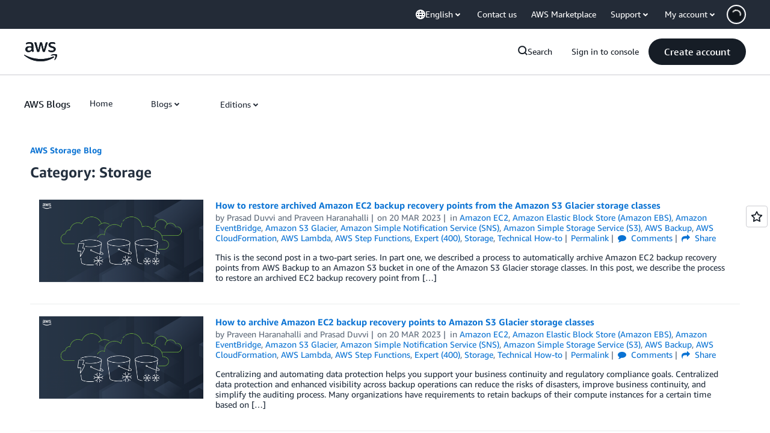

--- FILE ---
content_type: text/html;charset=UTF-8
request_url: https://amazonwebservicesinc.tt.omtrdc.net/m2/amazonwebservicesinc/ubox/raw?mboxPC=1769691216261-855184&mboxSession=1769691216260-762763&uniq=1769691216862-830819
body_size: -91
content:
{"url":"/en_US/optimization_testing/ccba-footer/master","campaignId":"610677","environmentId":"350","userPCId":"1769691216261-855184.44_0"}

--- FILE ---
content_type: text/css
request_url: https://a0.awsstatic.com/libra-css/css/1.0.509/style-awsm.css
body_size: 69925
content:
@charset "UTF-8";.awsm>*{direction:ltr}.awsm,.awsm *,.awsm:after,.awsm :after,.awsm:before,.awsm :before{box-sizing:border-box}.awsm img{border:0}.awsm button,.awsm fieldset,.awsm input,.awsm label,.awsm select,.awsm textarea{color:inherit;font:inherit;margin:0}html{font-size:62.5%}.awsm{font-size:14px;font-size:1.4rem;line-height:1.6;font-weight:400;color:#333;-ms-text-size-adjust:100%;-webkit-text-size-adjust:100%;font-family:Arial,sans-serif}.aws-ember .awsm{font-family:AmazonEmber,Helvetica Neue,Helvetica,Arial,sans-serif}.aws-lng-zh_CN .awsm{font-family:Helvetica,Arial,Microsoft Yahei,微软雅黑,STXihei,华文细黑,sans-serif}.aws-lng-ja_JP .awsm{font-family:ヒラギノ角ゴ Pro W3,Hiragino Kaku Gothic Pro,Osaka,メイリオ,Meiryo,ＭＳ Ｐゴシック,MS PGothic,sans-serif}.aws-lng-ko_KR .awsm{font-family:Malgun Gothic,sans-serif}.aws-lng-zh_TW .awsm{font-family:Helvetica,Arial,Microsoft Yahei,SimSun,STXihei,sans-serif}.aws-lng-vi_VN .awsm{font-family:Arial,sans-serif}.aws-open-sans .awsm{font-family:OpenSans,Helvetica,Arial,sans-serif}.aws-lng-th_TH .awsm{font-family:Arial,sans-serif}.aws-prompt .awsm{font-family:Prompt,Helvetica,Arial,sans-serif}.aws-lng-ar_SA .awsm{font-family:Arial,sans-serif}.aws-ember-arabic .awsm{font-family:AmazonEmberArabic,Helvetica,Arial,sans-serif}.awsm a{color:#0972d3;outline:0;background-color:transparent;text-decoration:none;text-underline-offset:.4rem;-webkit-text-decoration-skip:objects}.awsm a:visited{color:#065299}.awsm a.lb-active,.awsm a:active,.awsm a:hover{outline:0;color:#033160;text-decoration:underline}.awsm a.lb-txt-white:focus{outline-color:#539fe5}.awsm a:focus{outline-offset:2px;outline-style:solid;outline-width:2px;outline-color:#0972d3;border-radius:2px}.awsm .lb-bold,.awsm b,.awsm strong{font-weight:500;font-family:Arial,sans-serif}.aws-ember .awsm .lb-bold,.aws-ember .awsm b,.aws-ember .awsm strong{font-family:AmazonEmberBold,Helvetica Neue Bold,Helvetica Neue,Helvetica,Arial,sans-serif}.aws-lng-zh_CN .awsm .lb-bold,.aws-lng-zh_CN .awsm b,.aws-lng-zh_CN .awsm strong{font-family:Helvetica,Arial,Microsoft Yahei,微软雅黑,STXihei,华文细黑,sans-serif;font-weight:700}.aws-lng-ja_JP .awsm .lb-bold,.aws-lng-ja_JP .awsm b,.aws-lng-ja_JP .awsm strong{font-family:Hiragino Kaku Gothic Pro,Osaka,メイリオ,Meiryo,ＭＳ Ｐゴシック,MS PGothic,sans-serif;font-weight:700}.aws-lng-ko_KR .awsm .lb-bold,.aws-lng-ko_KR .awsm b,.aws-lng-ko_KR .awsm strong{font-family:Malgun Gothic,sans-serif;font-weight:700}.aws-lng-zh_TW .awsm .lb-bold,.aws-lng-zh_TW .awsm b,.aws-lng-zh_TW .awsm strong{font-family:Helvetica,Arial,Microsoft Yahei Bold,SimSun Bold,STXihei Bold,sans-serif;font-weight:700}.aws-lng-vi_VN .awsm .lb-bold,.aws-lng-vi_VN .awsm b,.aws-lng-vi_VN .awsm strong{font-family:Arial,sans-serif}.aws-open-sans .awsm .lb-bold,.aws-open-sans .awsm b,.aws-open-sans .awsm strong{font-family:OpenSansBold,Helvetica,Arial,sans-serif}.aws-lng-th_TH .awsm .lb-bold,.aws-lng-th_TH .awsm b,.aws-lng-th_TH .awsm strong{font-family:Arial,sans-serif}.aws-prompt .awsm .lb-bold,.aws-prompt .awsm b,.aws-prompt .awsm strong{font-family:PromptBold,Helvetica,Arial,sans-serif}.aws-lng-ar_SA .awsm .lb-bold,.aws-lng-ar_SA .awsm b,.aws-lng-ar_SA .awsm strong{font-family:Arial,sans-serif}.aws-ember-arabic .awsm .lb-bold,.aws-ember-arabic .awsm b,.aws-ember-arabic .awsm strong{font-family:AmazonEmberArabicBold,Helvetica,Arial,sans-serif}.awsm .lb-bold em,.awsm .lb-bold i,.awsm b em,.awsm b i,.awsm strong em,.awsm strong i{font-family:Arial,sans-serif}.aws-ember .awsm .lb-bold em,.aws-ember .awsm .lb-bold i,.aws-ember .awsm b em,.aws-ember .awsm b i,.aws-ember .awsm strong em,.aws-ember .awsm strong i{font-family:AmazonEmber,Helvetica Neue,Helvetica,Arial,sans-serif}.aws-lng-zh_CN .awsm .lb-bold em,.aws-lng-zh_CN .awsm .lb-bold i,.aws-lng-zh_CN .awsm b em,.aws-lng-zh_CN .awsm b i,.aws-lng-zh_CN .awsm strong em,.aws-lng-zh_CN .awsm strong i{font-family:Helvetica,Arial,Microsoft Yahei,微软雅黑,STXihei,华文细黑,sans-serif}.aws-lng-ja_JP .awsm .lb-bold em,.aws-lng-ja_JP .awsm .lb-bold i,.aws-lng-ja_JP .awsm b em,.aws-lng-ja_JP .awsm b i,.aws-lng-ja_JP .awsm strong em,.aws-lng-ja_JP .awsm strong i{font-family:ヒラギノ角ゴ Pro W3,Hiragino Kaku Gothic Pro,Osaka,メイリオ,Meiryo,ＭＳ Ｐゴシック,MS PGothic,sans-serif}.aws-lng-ko_KR .awsm .lb-bold em,.aws-lng-ko_KR .awsm .lb-bold i,.aws-lng-ko_KR .awsm b em,.aws-lng-ko_KR .awsm b i,.aws-lng-ko_KR .awsm strong em,.aws-lng-ko_KR .awsm strong i{font-family:Malgun Gothic,sans-serif}.aws-lng-zh_TW .awsm .lb-bold em,.aws-lng-zh_TW .awsm .lb-bold i,.aws-lng-zh_TW .awsm b em,.aws-lng-zh_TW .awsm b i,.aws-lng-zh_TW .awsm strong em,.aws-lng-zh_TW .awsm strong i{font-family:Helvetica,Arial,Microsoft Yahei,SimSun,STXihei,sans-serif}.aws-lng-vi_VN .awsm .lb-bold em,.aws-lng-vi_VN .awsm .lb-bold i,.aws-lng-vi_VN .awsm b em,.aws-lng-vi_VN .awsm b i,.aws-lng-vi_VN .awsm strong em,.aws-lng-vi_VN .awsm strong i{font-family:Arial,sans-serif}.aws-open-sans .awsm .lb-bold em,.aws-open-sans .awsm .lb-bold i,.aws-open-sans .awsm b em,.aws-open-sans .awsm b i,.aws-open-sans .awsm strong em,.aws-open-sans .awsm strong i{font-family:OpenSans,Helvetica,Arial,sans-serif}.aws-lng-th_TH .awsm .lb-bold em,.aws-lng-th_TH .awsm .lb-bold i,.aws-lng-th_TH .awsm b em,.aws-lng-th_TH .awsm b i,.aws-lng-th_TH .awsm strong em,.aws-lng-th_TH .awsm strong i{font-family:Arial,sans-serif}.aws-prompt .awsm .lb-bold em,.aws-prompt .awsm .lb-bold i,.aws-prompt .awsm b em,.aws-prompt .awsm b i,.aws-prompt .awsm strong em,.aws-prompt .awsm strong i{font-family:Prompt,Helvetica,Arial,sans-serif}.aws-lng-ar_SA .awsm .lb-bold em,.aws-lng-ar_SA .awsm .lb-bold i,.aws-lng-ar_SA .awsm b em,.aws-lng-ar_SA .awsm b i,.aws-lng-ar_SA .awsm strong em,.aws-lng-ar_SA .awsm strong i{font-family:Arial,sans-serif}.aws-ember-arabic .awsm .lb-bold em,.aws-ember-arabic .awsm .lb-bold i,.aws-ember-arabic .awsm b em,.aws-ember-arabic .awsm b i,.aws-ember-arabic .awsm strong em,.aws-ember-arabic .awsm strong i{font-family:AmazonEmberArabic,Helvetica,Arial,sans-serif}.awsm .lb-italic,.awsm em,.awsm i{font-family:Arial,sans-serif}.aws-ember .awsm .lb-italic,.aws-ember .awsm em,.aws-ember .awsm i{font-family:AmazonEmber,Helvetica Neue,Helvetica,Arial,sans-serif}.aws-lng-zh_CN .awsm .lb-italic,.aws-lng-zh_CN .awsm em,.aws-lng-zh_CN .awsm i{font-family:Helvetica,Arial,Microsoft Yahei,微软雅黑,STXihei,华文细黑,sans-serif}.aws-lng-ja_JP .awsm .lb-italic,.aws-lng-ja_JP .awsm em,.aws-lng-ja_JP .awsm i{font-family:ヒラギノ角ゴ Pro W3,Hiragino Kaku Gothic Pro,Osaka,メイリオ,Meiryo,ＭＳ Ｐゴシック,MS PGothic,sans-serif}.aws-lng-ko_KR .awsm .lb-italic,.aws-lng-ko_KR .awsm em,.aws-lng-ko_KR .awsm i{font-family:Malgun Gothic,sans-serif}.aws-lng-zh_TW .awsm .lb-italic,.aws-lng-zh_TW .awsm em,.aws-lng-zh_TW .awsm i{font-family:Helvetica,Arial,Microsoft Yahei,SimSun,STXihei,sans-serif}.aws-lng-vi_VN .awsm .lb-italic,.aws-lng-vi_VN .awsm em,.aws-lng-vi_VN .awsm i{font-family:Arial,sans-serif}.aws-open-sans .awsm .lb-italic,.aws-open-sans .awsm em,.aws-open-sans .awsm i{font-family:OpenSans,Helvetica,Arial,sans-serif}.aws-lng-th_TH .awsm .lb-italic,.aws-lng-th_TH .awsm em,.aws-lng-th_TH .awsm i{font-family:Arial,sans-serif}.aws-prompt .awsm .lb-italic,.aws-prompt .awsm em,.aws-prompt .awsm i{font-family:Prompt,Helvetica,Arial,sans-serif}.aws-lng-ar_SA .awsm .lb-italic,.aws-lng-ar_SA .awsm em,.aws-lng-ar_SA .awsm i{font-family:Arial,sans-serif}.aws-ember-arabic .awsm .lb-italic,.aws-ember-arabic .awsm em,.aws-ember-arabic .awsm i{font-family:AmazonEmberArabic,Helvetica,Arial,sans-serif}.awsm .lb-italic b,.awsm .lb-italic strong,.awsm em b,.awsm em strong,.awsm i b,.awsm i strong{font-weight:500;font-family:Arial,sans-serif}.aws-ember .awsm .lb-italic b,.aws-ember .awsm .lb-italic strong,.aws-ember .awsm em b,.aws-ember .awsm em strong,.aws-ember .awsm i b,.aws-ember .awsm i strong{font-family:AmazonEmberBold,Helvetica Neue Bold,Helvetica Neue,Helvetica,Arial,sans-serif}.aws-lng-zh_CN .awsm .lb-italic b,.aws-lng-zh_CN .awsm .lb-italic strong,.aws-lng-zh_CN .awsm em b,.aws-lng-zh_CN .awsm em strong,.aws-lng-zh_CN .awsm i b,.aws-lng-zh_CN .awsm i strong{font-family:Helvetica,Arial,Microsoft Yahei,微软雅黑,STXihei,华文细黑,sans-serif;font-weight:700}.aws-lng-ja_JP .awsm .lb-italic b,.aws-lng-ja_JP .awsm .lb-italic strong,.aws-lng-ja_JP .awsm em b,.aws-lng-ja_JP .awsm em strong,.aws-lng-ja_JP .awsm i b,.aws-lng-ja_JP .awsm i strong{font-family:Hiragino Kaku Gothic Pro,Osaka,メイリオ,Meiryo,ＭＳ Ｐゴシック,MS PGothic,sans-serif;font-weight:700}.aws-lng-ko_KR .awsm .lb-italic b,.aws-lng-ko_KR .awsm .lb-italic strong,.aws-lng-ko_KR .awsm em b,.aws-lng-ko_KR .awsm em strong,.aws-lng-ko_KR .awsm i b,.aws-lng-ko_KR .awsm i strong{font-family:Malgun Gothic,sans-serif;font-weight:700}.aws-lng-zh_TW .awsm .lb-italic b,.aws-lng-zh_TW .awsm .lb-italic strong,.aws-lng-zh_TW .awsm em b,.aws-lng-zh_TW .awsm em strong,.aws-lng-zh_TW .awsm i b,.aws-lng-zh_TW .awsm i strong{font-family:Helvetica,Arial,Microsoft Yahei Bold,SimSun Bold,STXihei Bold,sans-serif;font-weight:700}.aws-lng-vi_VN .awsm .lb-italic b,.aws-lng-vi_VN .awsm .lb-italic strong,.aws-lng-vi_VN .awsm em b,.aws-lng-vi_VN .awsm em strong,.aws-lng-vi_VN .awsm i b,.aws-lng-vi_VN .awsm i strong{font-family:Arial,sans-serif}.aws-open-sans .awsm .lb-italic b,.aws-open-sans .awsm .lb-italic strong,.aws-open-sans .awsm em b,.aws-open-sans .awsm em strong,.aws-open-sans .awsm i b,.aws-open-sans .awsm i strong{font-family:OpenSansBold,Helvetica,Arial,sans-serif}.aws-lng-th_TH .awsm .lb-italic b,.aws-lng-th_TH .awsm .lb-italic strong,.aws-lng-th_TH .awsm em b,.aws-lng-th_TH .awsm em strong,.aws-lng-th_TH .awsm i b,.aws-lng-th_TH .awsm i strong{font-family:Arial,sans-serif}.aws-prompt .awsm .lb-italic b,.aws-prompt .awsm .lb-italic strong,.aws-prompt .awsm em b,.aws-prompt .awsm em strong,.aws-prompt .awsm i b,.aws-prompt .awsm i strong{font-family:PromptBold,Helvetica,Arial,sans-serif}.aws-lng-ar_SA .awsm .lb-italic b,.aws-lng-ar_SA .awsm .lb-italic strong,.aws-lng-ar_SA .awsm em b,.aws-lng-ar_SA .awsm em strong,.aws-lng-ar_SA .awsm i b,.aws-lng-ar_SA .awsm i strong{font-family:Arial,sans-serif}.aws-ember-arabic .awsm .lb-italic b,.aws-ember-arabic .awsm .lb-italic strong,.aws-ember-arabic .awsm em b,.aws-ember-arabic .awsm em strong,.aws-ember-arabic .awsm i b,.aws-ember-arabic .awsm i strong{font-family:AmazonEmberArabicBold,Helvetica,Arial,sans-serif}.awsm code,.awsm pre{font-size:14px;font-size:1.4rem;font-family:Arial,sans-serif}.aws-ember .awsm code,.aws-ember .awsm pre{font-family:Consolas,Andale Mono WT,Andale Mono,Lucida Console,Lucida Sans Typewriter,DejaVu Sans Mono,Bitstream Vera Sans Mono,Liberation Mono,Nimbus Mono L,Monaco,Courier New,Courier,monospace}.awsm sub,.awsm sup{font-size:75%;line-height:0;position:relative;vertical-align:baseline}.awsm sub{bottom:-.25em}.awsm sup{top:-.5em}.lb-h1,.lb-h1-large,.lb-h1-xlarge,.lb-h2,.lb-h3,.lb-h4,.lb-h5,.lb-h6{margin:0;text-rendering:optimizeLegibility;color:#232f3e;font-weight:500;font-family:Arial,sans-serif}.aws-ember .lb-h1,.aws-ember .lb-h1-large,.aws-ember .lb-h1-xlarge,.aws-ember .lb-h2,.aws-ember .lb-h3,.aws-ember .lb-h4,.aws-ember .lb-h5,.aws-ember .lb-h6{font-family:AmazonEmberBold,Helvetica Neue Bold,Helvetica Neue,Helvetica,Arial,sans-serif}.aws-lng-zh_CN .lb-h1,.aws-lng-zh_CN .lb-h1-large,.aws-lng-zh_CN .lb-h1-xlarge,.aws-lng-zh_CN .lb-h2,.aws-lng-zh_CN .lb-h3,.aws-lng-zh_CN .lb-h4,.aws-lng-zh_CN .lb-h5,.aws-lng-zh_CN .lb-h6{font-family:Helvetica,Arial,Microsoft Yahei,微软雅黑,STXihei,华文细黑,sans-serif;font-weight:700}.aws-lng-ja_JP .lb-h1,.aws-lng-ja_JP .lb-h1-large,.aws-lng-ja_JP .lb-h1-xlarge,.aws-lng-ja_JP .lb-h2,.aws-lng-ja_JP .lb-h3,.aws-lng-ja_JP .lb-h4,.aws-lng-ja_JP .lb-h5,.aws-lng-ja_JP .lb-h6{font-family:Hiragino Kaku Gothic Pro,Osaka,メイリオ,Meiryo,ＭＳ Ｐゴシック,MS PGothic,sans-serif;font-weight:700}.aws-lng-ko_KR .lb-h1,.aws-lng-ko_KR .lb-h1-large,.aws-lng-ko_KR .lb-h1-xlarge,.aws-lng-ko_KR .lb-h2,.aws-lng-ko_KR .lb-h3,.aws-lng-ko_KR .lb-h4,.aws-lng-ko_KR .lb-h5,.aws-lng-ko_KR .lb-h6{font-family:Malgun Gothic,sans-serif;font-weight:700}.aws-lng-zh_TW .lb-h1,.aws-lng-zh_TW .lb-h1-large,.aws-lng-zh_TW .lb-h1-xlarge,.aws-lng-zh_TW .lb-h2,.aws-lng-zh_TW .lb-h3,.aws-lng-zh_TW .lb-h4,.aws-lng-zh_TW .lb-h5,.aws-lng-zh_TW .lb-h6{font-family:Helvetica,Arial,Microsoft Yahei Bold,SimSun Bold,STXihei Bold,sans-serif;font-weight:700}.aws-lng-vi_VN .lb-h1,.aws-lng-vi_VN .lb-h1-large,.aws-lng-vi_VN .lb-h1-xlarge,.aws-lng-vi_VN .lb-h2,.aws-lng-vi_VN .lb-h3,.aws-lng-vi_VN .lb-h4,.aws-lng-vi_VN .lb-h5,.aws-lng-vi_VN .lb-h6{font-family:Arial,sans-serif}.aws-open-sans .lb-h1,.aws-open-sans .lb-h1-large,.aws-open-sans .lb-h1-xlarge,.aws-open-sans .lb-h2,.aws-open-sans .lb-h3,.aws-open-sans .lb-h4,.aws-open-sans .lb-h5,.aws-open-sans .lb-h6{font-family:OpenSansBold,Helvetica,Arial,sans-serif}.aws-lng-th_TH .lb-h1,.aws-lng-th_TH .lb-h1-large,.aws-lng-th_TH .lb-h1-xlarge,.aws-lng-th_TH .lb-h2,.aws-lng-th_TH .lb-h3,.aws-lng-th_TH .lb-h4,.aws-lng-th_TH .lb-h5,.aws-lng-th_TH .lb-h6{font-family:Arial,sans-serif}.aws-prompt .lb-h1,.aws-prompt .lb-h1-large,.aws-prompt .lb-h1-xlarge,.aws-prompt .lb-h2,.aws-prompt .lb-h3,.aws-prompt .lb-h4,.aws-prompt .lb-h5,.aws-prompt .lb-h6{font-family:PromptBold,Helvetica,Arial,sans-serif}.aws-lng-ar_SA .lb-h1,.aws-lng-ar_SA .lb-h1-large,.aws-lng-ar_SA .lb-h1-xlarge,.aws-lng-ar_SA .lb-h2,.aws-lng-ar_SA .lb-h3,.aws-lng-ar_SA .lb-h4,.aws-lng-ar_SA .lb-h5,.aws-lng-ar_SA .lb-h6{font-family:Arial,sans-serif}.aws-ember-arabic .lb-h1,.aws-ember-arabic .lb-h1-large,.aws-ember-arabic .lb-h1-xlarge,.aws-ember-arabic .lb-h2,.aws-ember-arabic .lb-h3,.aws-ember-arabic .lb-h4,.aws-ember-arabic .lb-h5,.aws-ember-arabic .lb-h6{font-family:AmazonEmberArabicBold,Helvetica,Arial,sans-serif}.aws-lng-ko_KR .lb-h1,.aws-lng-ko_KR .lb-h1-large,.aws-lng-ko_KR .lb-h1-xlarge,.aws-lng-ko_KR .lb-h2,.aws-lng-ko_KR .lb-h3{font-weight:400}.lb-h6{font-size:12px;font-size:1.2rem}.lb-h5,.lb-h6{line-height:1.6}.lb-h5{font-size:14px;font-size:1.4rem}.lb-h4{font-size:18px;font-size:1.8rem}.lb-h3,.lb-h4{line-height:1.5}.lb-h3{font-size:20px;font-size:2rem}.lb-h2{font-size:24px;font-size:2.4rem}.lb-h1,.lb-h2{line-height:1.3}.lb-h1{font-size:30px;font-size:3rem}@media only screen and (min-width:481px){.lb-h1{font-size:34px;font-size:3.4rem;line-height:1.3}}@media only screen and (min-width:980px){.lb-h1{font-size:40px;font-size:4rem;line-height:1.2}}.lb-h1-large,.lb-h1-xlarge{font-size:37.5px;font-size:3.75rem;line-height:1.2}@media only screen and (min-width:481px){.lb-h1-large,.lb-h1-xlarge{font-size:42.5px;font-size:4.25rem;line-height:1.2}}@media only screen and (min-width:980px){.lb-h1-large,.lb-h1-xlarge{font-size:50px;font-size:5rem;line-height:1.2}}.lb-txt-lead{font-size:18px;font-size:1.8rem;font-weight:200;line-height:1.6;font-family:Arial,sans-serif}.aws-ember .lb-txt-lead{font-family:AmazonEmberLight,Helvetica Neue Light,Helvetica Neue,Helvetica,Arial,sans-serif}.aws-lng-zh_CN .lb-txt-lead{font-family:Helvetica,Arial,Microsoft Yahei,微软雅黑,STXihei,华文细黑,sans-serif}.aws-lng-ja_JP .lb-txt-lead{font-family:ヒラギノ角ゴ Pro W3,Hiragino Kaku Gothic Pro,Osaka,メイリオ,Meiryo,ＭＳ Ｐゴシック,MS PGothic,sans-serif}.aws-lng-ko_KR .lb-txt-lead{font-family:Malgun Gothic,sans-serif}.aws-lng-zh_TW .lb-txt-lead{font-family:Helvetica,Arial,Microsoft Yahei,SimSun,STXihei,sans-serif}.aws-lng-vi_VN .lb-txt-lead{font-family:Arial,sans-serif}.aws-open-sans .lb-txt-lead{font-family:OpenSansLight,Helvetica,Arial,sans-serif}.aws-lng-th_TH .lb-txt-lead{font-family:Arial,sans-serif}.aws-prompt .lb-txt-lead{font-family:PromptLight,Helvetica,Arial,sans-serif}.aws-lng-ar_SA .lb-txt-lead{font-family:Arial,sans-serif}.aws-ember-arabic .lb-txt-lead{font-family:AmazonEmberArabicLight,Helvetica,Arial,sans-serif}body{margin:0}.lb-page-content{min-height:740px;padding-top:30px;padding-bottom:60px}.lb-page-content.lb-none-pad{padding-top:0;padding-bottom:0}.lb-page-content.lb-tiny-pad{padding-top:10px;padding-bottom:10px}.lb-page-content.lb-small-pad{padding-top:15px;padding-bottom:15px}.lb-page-content.lb-mid-pad{padding-top:30px;padding-bottom:30px}.lb-page-content.lb-large-pad{padding-top:60px;padding-bottom:60px}.lb-page-content>main{position:relative}.m-no-auth{display:none!important}@font-face{font-family:AmazonEmberLight;src:url(../../fonts/amazon-ember/AmazonEmber_Lt.woff2) format("woff2"),url(../../fonts/amazon-ember/AmazonEmber_Lt.woff) format("woff");font-weight:400;font-style:normal}@font-face{font-family:AmazonEmber;src:url(../../fonts/amazon-ember/AmazonEmber_Rg.woff2) format("woff2"),url(../../fonts/amazon-ember/AmazonEmber_Rg.woff) format("woff");font-weight:400;font-style:normal}@font-face{font-family:AmazonEmberBold;src:url(../../fonts/amazon-ember/AmazonEmber_Bd.woff2) format("woff2"),url(../../fonts/amazon-ember/AmazonEmber_Bd.woff) format("woff");font-weight:400;font-style:normal}@font-face{font-family:AmazonEmberArabicLight;src:url(../../fonts/amazon-ember-arabic/AmazonEmberArabic_Lt.woff2) format("woff2"),url(../../fonts/amazon-ember-arabic/AmazonEmberArabic_Lt.woff) format("woff");font-weight:400;font-style:normal}@font-face{font-family:AmazonEmberArabic;src:url(../../fonts/amazon-ember-arabic/AmazonEmberArabic_Lt.woff2) format("woff2"),url(../../fonts/amazon-ember-arabic/AmazonEmberArabic_Lt.woff) format("woff");font-weight:200;font-style:normal}@font-face{font-family:AmazonEmberArabicBold;src:url(../../fonts/amazon-ember-arabic/AmazonEmberArabic_Bd.woff2) format("woff2"),url(../../fonts/amazon-ember-arabic/AmazonEmberArabic_Bd.woff) format("woff");font-weight:400;font-style:normal}@font-face{font-family:AmazonEmberArabic;src:url(../../fonts/amazon-ember-arabic/AmazonEmberArabic_Bd.woff2) format("woff2"),url(../../fonts/amazon-ember-arabic/AmazonEmberArabic_Bd.woff) format("woff");font-weight:700;font-style:normal}@font-face{font-family:AmazonEmberArabic;src:url(../../fonts/amazon-ember-arabic/AmazonEmberArabic_Rg.woff2) format("woff2"),url(../../fonts/amazon-ember-arabic/AmazonEmberArabic_Rg.woff) format("woff");font-weight:400;font-style:normal}@font-face{font-family:Amazon Ember Display;font-weight:200;font-style:normal;src:url(../../fonts/amazon-ember-display/AmazonEmberDisplay_Lt.ttf) format("truetype")}@font-face{font-family:Amazon Ember Display;font-weight:400;font-style:normal;src:url(../../fonts/amazon-ember-display/AmazonEmberDisplay_Rg.woff2) format("woff2")}@font-face{font-family:Amazon Ember Display;font-weight:500;font-style:normal;src:url(../../fonts/amazon-ember-display/AmazonEmberDisplay_Md.woff2) format("woff2")}@font-face{font-family:Amazon Ember Display;font-weight:700;font-style:normal;src:url(../../fonts/amazon-ember-display/AmazonEmberDisplay_Bd.woff2) format("woff2")}@font-face{font-family:Amazon Ember Display;font-weight:900;font-style:normal;src:url(../../fonts/amazon-ember-display/AmazonEmberDisplay_He.ttf) format("truetype")}@font-face{font-family:Amazon Ember Display;font-weight:200;font-style:italic;src:url(../../fonts/amazon-ember-display/AmazonEmberDisplay_LtIt.ttf) format("truetype")}@font-face{font-family:Amazon Ember Display;font-weight:400;font-style:italic;src:url(../../fonts/amazon-ember-display/AmazonEmberDisplay_RgIt.woff2) format("woff2")}@font-face{font-family:Amazon Ember Display;font-weight:500;font-style:italic;src:url(../../fonts/amazon-ember-display/AmazonEmberDisplay_MdIt.woff2) format("woff2")}@font-face{font-family:Amazon Ember Display;font-weight:700;font-style:italic;src:url(../../fonts/amazon-ember-display/AmazonEmberDisplay_BdIt.woff2) format("woff2")}@font-face{font-family:Amazon Ember Display;font-weight:900;font-style:italic;src:url(../../fonts/amazon-ember-display/AmazonEmberDisplay_HeIt.ttf) format("truetype")}@font-face{font-family:Amazon Ember Mono;font-weight:400;font-style:normal;src:url(../../fonts/amazon-ember-mono/AmazonEmberMono_Rg.woff2) format("woff2")}@font-face{font-family:Amazon Ember Mono;font-weight:700;font-style:normal;src:url(../../fonts/amazon-ember-mono/AmazonEmberMono_Bd.woff2) format("woff2")}@font-face{font-family:OpenSansLight;src:url(../../fonts/open-sans/OpenSans-Light.woff2) format("woff2"),url(../../fonts/open-sans/OpenSans-Light.woff) format("woff");font-weight:400;font-style:normal}@font-face{font-family:OpenSans;src:url(../../fonts/open-sans/OpenSans-Regular.woff2) format("woff2"),url(../../fonts/open-sans/OpenSans-Regular.woff) format("woff");font-weight:400;font-style:normal}@font-face{font-family:OpenSansBold;src:url(../../fonts/open-sans/OpenSans-Bold.woff2) format("woff2"),url(../../fonts/open-sans/OpenSans-Bold.woff) format("woff");font-weight:400;font-style:normal}@font-face{font-family:PromptLight;src:url(../../fonts/prompt/Prompt-Light.woff2) format("woff2"),url(../../fonts/prompt/Prompt-Light.woff) format("woff");font-weight:400;font-style:normal}@font-face{font-family:Prompt;src:url(../../fonts/prompt/Prompt-Regular.woff2) format("woff2"),url(../../fonts/prompt/Prompt-Regular.woff) format("woff");font-weight:400;font-style:normal}@font-face{font-family:PromptBold;src:url(../../fonts/prompt/Prompt-Bold.woff2) format("woff2"),url(../../fonts/prompt/Prompt-Bold.woff) format("woff");font-weight:400;font-style:normal}@font-face{font-family:ShinGo;src:url(../../fonts/shin-go/AM-JP-ShinGo-Light.otf) format("opentype");font-weight:200;font-style:normal}@font-face{font-family:ShinGo;src:url(../../fonts/shin-go/AM-JP-ShinGo-Reg.otf) format("opentype");font-weight:400;font-style:normal}@font-face{font-family:ShinGo;src:url(../../fonts/shin-go/AM-JP-ShinGo-DeBold.otf) format("opentype");font-weight:700;font-style:normal}@font-face{font-family:NotoSansKR;font-weight:200;font-style:normal;src:url(../../fonts/noto-sans/korean/NotoSansKR-Light.ttf) format("truetype")}@font-face{font-family:NotoSansKR;font-weight:400;font-style:normal;src:url(../../fonts/noto-sans/korean/NotoSansKR-Regular.ttf) format("truetype")}@font-face{font-family:NotoSansKR;font-weight:500;font-style:normal;src:url(../../fonts/noto-sans/korean/NotoSansKR-Medium.ttf) format("truetype")}@font-face{font-family:NotoSansKR;font-weight:700;font-style:normal;src:url(../../fonts/noto-sans/korean/NotoSansKR-Bold.ttf) format("truetype")}@font-face{font-family:NotoSansKR;font-weight:900;font-style:normal;src:url(../../fonts/noto-sans/korean/NotoSansKR-ExtraBold.ttf) format("truetype")}@font-face{font-family:NotoSansThai;font-weight:200;font-style:normal;src:url(../../fonts/noto-sans/thai/NotoSansThai-Light.ttf) format("truetype")}@font-face{font-family:NotoSansThai;font-weight:400;font-style:normal;src:url(../../fonts/noto-sans/thai/NotoSansThai-Regular.ttf) format("truetype")}@font-face{font-family:NotoSansThai;font-weight:500;font-style:normal;src:url(../../fonts/noto-sans/thai/NotoSansThai-Medium.ttf) format("truetype")}@font-face{font-family:NotoSansThai;font-weight:700;font-style:normal;src:url(../../fonts/noto-sans/thai/NotoSansThai-Bold.ttf) format("truetype")}@font-face{font-family:NotoSansThai;font-weight:900;font-style:normal;src:url(../../fonts/noto-sans/thai/NotoSansThai-ExtraBold.ttf) format("truetype")}@font-face{font-family:NotoSansSC;font-weight:200;font-style:normal;src:url(../../fonts/noto-sans/simplified-chinese/NotoSansSC-Light.ttf) format("truetype")}@font-face{font-family:NotoSansSC;font-weight:400;font-style:normal;src:url(../../fonts/noto-sans/simplified-chinese/NotoSansSC-Regular.ttf) format("truetype")}@font-face{font-family:NotoSansSC;font-weight:500;font-style:normal;src:url(../../fonts/noto-sans/simplified-chinese/NotoSansSC-Medium.ttf) format("truetype")}@font-face{font-family:NotoSansSC;font-weight:700;font-style:normal;src:url(../../fonts/noto-sans/simplified-chinese/NotoSansSC-SemiBold.ttf) format("truetype")}@font-face{font-family:NotoSansSC;font-weight:900;font-style:normal;src:url(../../fonts/noto-sans/simplified-chinese/NotoSansSC-Bold.ttf) format("truetype")}@font-face{font-family:NotoSansTC;font-weight:200;font-style:normal;src:url(../../fonts/noto-sans/traditional-chinese/NotoSansTC-Light.ttf) format("truetype")}@font-face{font-family:NotoSansTC;font-weight:400;font-style:normal;src:url(../../fonts/noto-sans/traditional-chinese/NotoSansTC-Regular.ttf) format("truetype")}@font-face{font-family:NotoSansTC;font-weight:500;font-style:normal;src:url(../../fonts/noto-sans/traditional-chinese/NotoSansTC-Medium.ttf) format("truetype")}@font-face{font-family:NotoSansTC;font-weight:700;font-style:normal;src:url(../../fonts/noto-sans/traditional-chinese/NotoSansTC-SemiBold.ttf) format("truetype")}@font-face{font-family:NotoSansTC;font-weight:900;font-style:normal;src:url(../../fonts/noto-sans/traditional-chinese/NotoSansTC-Bold.ttf) format("truetype")}@font-face{font-family:FontAwesome;src:url(../../fonts/fontawesome/4.7.0/fontawesome-webfont.eot);src:url(../../fonts/fontawesome/4.7.0/fontawesome-webfont.eot?#iefix) format("embedded-opentype"),url(../../fonts/fontawesome/4.7.0/fontawesome-webfont.woff) format("woff"),url(../../fonts/fontawesome/4.7.0/fontawesome-webfont.ttf) format("truetype"),url(../../fonts/fontawesome/4.7.0/fontawesome-webfont.svg#fontawesomeregular) format("svg");font-weight:400;font-style:normal}.aws-fa-loading [class*=" icon-"],.aws-fa-loading [class*=" icon-"]:before,.aws-fa-loading [class^=icon-],.aws-fa-loading [class^=icon-]:before,.aws-fa-loading body header i.aws-nav-icon-reorder{visibility:hidden}[class*=" icon-"]:before,[class^=icon-]:before{text-decoration:inherit;display:inline-block;speak:none}a [class*=" icon-"],a [class*=" icon-"]:before,a [class^=icon-],a [class^=icon-]:before{display:inline}[class*=" icon-"],[class^=icon-]{display:inline;width:auto;height:auto;line-height:normal;vertical-align:baseline;background-image:none;background-position:0 0;background-repeat:repeat;margin-top:0;font-family:FontAwesome!important;font-weight:400;font-style:normal;text-decoration:inherit;-webkit-font-smoothing:antialiased;margin-right:.3em}.icon-search:before{content:"\f002"}.icon-bars:before,.icon-navicon:before,.icon-reorder:before{content:"\f0c9"}.icon-caret-down:before{content:"\f0d7"}.icon-envelope-o:before{content:"\f003"}.icon-facebook-f:before,.icon-facebook:before{content:"\f09a"}.icon-newspaper-o:before{content:"\f1ea"}.icon-podcast:before{content:"\f2ce"}.icon-twitch:before{content:"\f1e8"}.icon-twitter:before{content:"\f099"}@media only screen and (min-width:769px){.m-nav-mobile .m-nav-mobile-header{position:relative}.m-page-header{position:fixed;width:100%;z-index:6004;top:0;-webkit-backface-visibility:hidden}.m-nav-panel-active .m-page-header{height:100%}.m-page-header+#aws-page-content{margin-top:68px}.m-page-header+#aws-page-content.lb-page-with-sticky-subnav{margin-top:106px}header.m-page-header .lb-sticky-subnav,header.m-page-header.lb-with-mobile-subrow .lb-sticky-subnav,header.m-page-header.lb-with-mobile-subrow .m-page-classification-bar,header.m-page-header .m-page-classification-bar{margin-top:0}body.m-page-with-optin .m-page-header+#aws-page-content{margin-top:114px}body.m-page-with-optin .m-page-header+#aws-page-content.lb-page-with-sticky-subnav{margin-top:152px}body.m-page-with-optin .m-page-header .lb-sticky-subnav,body.m-page-with-optin .m-page-header.lb-with-mobile-subrow .lb-sticky-subnav{margin-top:0}body.m-page-with-optin .m-page-header .aws-cn-optin{position:static}}.m-nav .lb-has-trigger-indicator{position:relative;padding-right:18px}.m-nav .icon-chevron-down{stroke:currentColor;height:12px;-ms-transform:translateY(2px);transform:translateY(2px)}.m-nav a{-webkit-tap-highlight-color:rgba(0,0,0,0)}.m-nav a,.m-nav a:focus,.m-nav a:visited{color:#ddd}.m-nav a:focus{outline-color:#539fe5}.m-nav a:hover{color:#0096fa;text-decoration:none}.m-mobile .m-nav a:hover{color:#ddd}.m-nav a.lb-active,.m-nav a.m-active,.m-nav a:active{color:#0096fa;text-decoration:none}.m-mobile .m-nav a.m-active{color:#0096fa}.m-nav .lb-box{padding:0}.m-nav .lb-btn:focus-within{outline-color:#539fe5}.m-nav a.lb-btn-p-primary{color:#000716}.m-nav-header{display:none;overflow:hidden;position:relative;min-height:68px;padding:0 40px 0 30px;background-color:#141f2e;color:#333;line-height:1.6}.m-nav-header.m-nav-search-active{overflow:visible}@media only screen and (min-width:769px){.m-nav-header{display:block}}.m-nav-header .lb-btn-p-primary{font-size:14px;border-color:#fff!important;background-color:#fff!important;color:#333!important;position:relative;transform-style:preserve-3d}.m-nav-header .lb-btn-p-primary:active{box-shadow:none}.m-nav-header .lb-btn-p-primary:before{content:"";position:absolute;inset:0;border-radius:inherit;transform:translateZ(-1px);pointer-events:none;transition:filter .3s ease;background:linear-gradient(123deg,#fa6f00,#e433ff 50%,#8575ff);background-clip:content-box;padding:1px}.m-nav-header .lb-btn-p-primary:hover:before{filter:blur(15px)}.m-nav-header .lb-btn-p-primary:active:before{filter:blur(8px)}.m-nav-primary-links{display:-ms-flexbox;display:flex;position:relative;-ms-flex-align:center;align-items:center;overflow:hidden;font-size:15px;transition:opacity .2s ease-in-out}.m-nav-primary-links ul{position:relative;left:0;-ms-flex:0 0 auto;flex:0 0 auto;font-size:0;margin:0 20px 0 0;padding:14px 18px 0 0;list-style-type:none;white-space:nowrap;transition:left .2s ease-in-out}.m-nav-primary-links ul li{display:inline-block;font-size:15px}.m-nav-primary-links a{white-space:nowrap}.m-nav-primary-links a:focus{outline-offset:2px;outline-style:solid;outline-width:2px;outline-color:#0972d3;border-radius:2px}.m-nav-primary-links .m-nav-featured{display:inline-block;padding:4px 10px;background:linear-gradient(90deg,#a000b8,#5724ff 50%,#003efa);color:#f9f9fb;border-radius:4px}.m-nav-primary-links .m-nav-featured:hover{background:linear-gradient(90deg,#f299ff,#b2a8ff 50%,#94afff);color:#232b37}.m-nav-primary-links li>span{display:inline-block;padding:0 10px 22px}.m-mobile .m-nav-primary-links li.m-active a,.m-nav-primary-links li.m-active a{color:#0096fa}.m-nav-primary-links.m-hide{visibility:hidden;opacity:0}.m-nav-search-icon{border:none;background:transparent;padding:0;cursor:pointer}.m-nav-search-icon:focus{outline-offset:2px;outline-style:solid;outline-width:2px;outline-color:#539fe5;border-radius:2px;outline-offset:0}.m-nav-search-icon:hover{color:#0096fa}.m-nav-search-icon .icon-magnify{stroke:currentColor;height:18px;width:18px}.m-nav-angle-left-icon,.m-nav-angle-right-icon{visibility:hidden;position:relative}.m-nav-angle-left-icon.m-show,.m-nav-angle-right-icon.m-show{visibility:visible}.m-nav-angle-left-icon:after,.m-nav-angle-right-icon:after{content:"";position:absolute;top:18px;height:18px;width:18px}.m-nav-angle-left-icon:before,.m-nav-angle-right-icon:before{content:"";position:absolute;height:100%;width:33px}.m-nav-angle-left-icon{position:absolute;top:0;height:100%;width:33px;cursor:pointer;z-index:1}.m-hide .m-nav-angle-left-icon{display:none}.m-nav-angle-left-icon:before{right:0;background-image:linear-gradient(270deg,rgba(20,31,46,0) 0,#141f2e 50%)}.m-nav-angle-left-icon:after{background:url("[data-uri]") no-repeat}.m-nav-angle-left-icon:hover:after{background:url("[data-uri]") no-repeat}.m-nav-angle-right-icon{height:100%;width:22px;left:-6px}.m-nav-angle-right-icon:before{left:-18px;background-image:linear-gradient(90deg,rgba(20,31,46,0) 0,#141f2e 50%)}.m-nav-angle-right-icon:after{background:url("[data-uri]") no-repeat}.m-nav-angle-right-icon:hover:after{background:url("[data-uri]") no-repeat}.m-nav-icon-group{background-color:#141f2e;display:-ms-flexbox;display:flex;height:100%;color:#ddd;position:absolute;top:0;right:0;z-index:1}.m-hide .m-nav-icon-group{display:none}.m-nav-icon-group>i{cursor:pointer}.m-nav-primary-slider .m-nav-angle-right-icon{visibility:visible}.m-nav-secondary-links{float:right;display:-ms-flexbox;display:flex;-ms-flex-align:center;align-items:center;-ms-flex-pack:end;justify-content:flex-end;height:35px;margin:17px 0 -10px 0;font-size:13px}@media only screen and (min-width:980px){.m-nav-secondary-links{min-width:620px;margin-left:100px}}@media screen and (max-width:979px){.m-nav-secondary-links{min-width:auto!important}}.m-nav-secondary-links>a,.m-nav-secondary-links>div{padding-left:8px;padding-right:8px}.m-nav-secondary-links>a:first-child,.m-nav-secondary-links>div:first-child{padding-left:0}.m-nav-secondary-links>a:last-child,.m-nav-secondary-links>div:last-child{padding-right:0}.m-nav-cta-btn{margin-left:5px;z-index:6006;white-space:nowrap}.m-nav-cta-btn .lb-btn{margin:0}.m-nav-cta-btn [data-mbox=en_header_desktop_nav_cta_test],.m-nav-cta-btn [data-mbox=en_header_nav_cta]{display:inline-block;vertical-align:middle}.m-nav-logo{float:left;position:relative;z-index:2}.m-nav-logo .lb-bg-logo{filter:brightness(0) invert(1)}.m-nav-logo .lb-bg-logo.aws-amazon_web_services_smile-header-desktop-en{margin:18px 20px -12px 10px}.m-nav-logo .lb-bg-logo.aws-amazon_smile-sinnet-nwcd-header-desktop-cn{margin:4px 0 -12px 4px}.m-nav-logo .lb-bg-logo.aws-amazon_web_services-brand-smile-sinnet-nwcd-header-desktop-cn{margin:8px 20px -16px 10px}.aws-lng-en_US .m-nav-logo .lb-bg-logo.aws-amazon_web_services-brand-smile-sinnet-nwcd-header-desktop-cn{margin:8px 19px -16px 10px}.m-nav-header-popover{min-width:110px;width:100%}.m-nav-header-popover ul[class*=ul-block]{margin:0;padding:0;list-style-type:none}.m-nav-header-popover ul[class*=ul-block] li{margin-bottom:7px;line-height:1.4}.m-nav-header-popover ul[class*=ul-block] li:last-of-type{margin-bottom:0}.m-nav-header-popover .lb-grid{margin:0;padding:0}.m-nav-header-popover .lb-title{margin-top:0;margin-bottom:8px;padding:0 0 5px;border-bottom:1px solid #eaeded;font-size:11px;font-weight:500;color:#879196;text-transform:uppercase;font-family:Arial,sans-serif}.aws-ember .m-nav-header-popover .lb-title{font-family:AmazonEmberBold,Helvetica Neue Bold,Helvetica Neue,Helvetica,Arial,sans-serif}.aws-lng-zh_CN .m-nav-header-popover .lb-title{font-family:Helvetica,Arial,Microsoft Yahei,微软雅黑,STXihei,华文细黑,sans-serif;font-weight:700}.aws-lng-ja_JP .m-nav-header-popover .lb-title{font-family:Hiragino Kaku Gothic Pro,Osaka,メイリオ,Meiryo,ＭＳ Ｐゴシック,MS PGothic,sans-serif;font-weight:700}.aws-lng-ko_KR .m-nav-header-popover .lb-title{font-family:Malgun Gothic,sans-serif;font-weight:700}.aws-lng-zh_TW .m-nav-header-popover .lb-title{font-family:Helvetica,Arial,Microsoft Yahei Bold,SimSun Bold,STXihei Bold,sans-serif;font-weight:700}.aws-lng-vi_VN .m-nav-header-popover .lb-title{font-family:Arial,sans-serif}.aws-open-sans .m-nav-header-popover .lb-title{font-family:OpenSansBold,Helvetica,Arial,sans-serif}.aws-lng-th_TH .m-nav-header-popover .lb-title{font-family:Arial,sans-serif}.aws-prompt .m-nav-header-popover .lb-title{font-family:PromptBold,Helvetica,Arial,sans-serif}.aws-lng-ar_SA .m-nav-header-popover .lb-title{font-family:Arial,sans-serif}.aws-ember-arabic .m-nav-header-popover .lb-title{font-family:AmazonEmberArabicBold,Helvetica,Arial,sans-serif}.m-nav-header-popover a{display:inline-block;width:100%;font-size:13px;color:#333}.m-nav-header-popover a:visited{color:#333}.m-nav-header-popover a.lb-active,.m-nav-header-popover a:active,.m-nav-header-popover a:hover{text-decoration:underline}:not(.aws-lng-vi_VN) .m-nav-header-popover li[data-language=vi]{font-family:Arial,sans-serif}.m-nav-primary-group{float:left;max-width:100%;margin-top:8px;margin-bottom:-9px}.m-nav-single-row .m-nav-primary-group{position:relative}.m-nav-single-row .m-nav-search{top:12px;text-align:left}.m-nav-single-row .m-nav-search .m-nav-search-field{position:absolute;right:24px;width:0}.m-nav-single-row .m-nav-search .m-nav-search-field:not(.m-transitioned){transition:width .2s ease-in-out}.m-nav-single-row .m-nav-search.m-transition-in .m-nav-search-field{width:100%;max-width:calc(100% - 24px)}.m-nav-double-row{z-index:6004}.m-nav-double-row .m-nav-primary-group{clear:left}.m-nav-double-row .m-nav-search-field{position:absolute;left:50%;right:50%;width:600px;-ms-transform:scaleX(0);transform:scaleX(0)}.m-nav-double-row .m-nav-search{width:624px;left:50%;-ms-transform:translateX(-50%);transform:translateX(-50%)}.m-nav-double-row .m-nav-search.m-transition-in .m-nav-search-field{-ms-transform:scaleX(1);transform:scaleX(1);left:0;right:0}.m-nav-double-row .m-nav-search.m-transition-in .m-nav-search-field:not(.m-transitioned){transition:transform .16s ease-in-out}.m-nav-search{display:none;position:absolute;right:0;bottom:7px;left:0;height:35px;background-color:#141f2e;text-align:left;transition:opacity .2s ease-out}.m-nav-search.m-active{display:-ms-flexbox;display:flex;-ms-flex-pack:justify;justify-content:space-between}.m-nav-search.m-transition-in{right:0}.m-nav-search .m-nav-close-icon{margin-top:6px;background-image:url("[data-uri]");background-repeat:no-repeat;cursor:pointer;height:18px;width:18px}.m-nav-search .m-nav-close-icon:hover{background-image:url("[data-uri]");background-repeat:no-repeat}.m-nav-search .m-nav-close-icon:focus{outline-offset:2px;outline-style:solid;outline-width:2px;outline-color:#539fe5;border-radius:2px;outline-offset:0}input.m-nav-search-field{direction:ltr;padding:5px;color:#333;background:#fff;border:1px solid #eaeded;border-radius:0}input.m-nav-search-field::-ms-clear{display:none}body.m-nav-panel-transitioned{overflow:hidden}body.m-nav-panel-transitioned .lb-carousel-nav,body.m-nav-panel-transitioned .lb-section-indicator{display:none}.m-nav-panel-exits{background:hsla(0,0%,100%,.5);padding:0 40px;position:absolute;top:68px;left:0;right:0;bottom:0;opacity:0}.m-nav-panel-active .m-nav-panel-exits{opacity:1}.m-page-with-optin .m-nav-panel-exits{top:114px}.m-nav-panel-wrapper{position:absolute;bottom:100%;top:68px;height:auto;z-index:6002;background-color:#141f2e;border-top:1px solid #39485b;color:#ddd;font-size:15px;opacity:0;left:40px;right:40px}.m-nav-panel-wrapper .lb-title{font-weight:200;color:#fff;font-style:20px;line-height:30px;font-family:Arial,sans-serif}.aws-ember .m-nav-panel-wrapper .lb-title{font-family:AmazonEmberLight,Helvetica Neue Light,Helvetica Neue,Helvetica,Arial,sans-serif}.aws-lng-zh_CN .m-nav-panel-wrapper .lb-title{font-family:Helvetica,Arial,Microsoft Yahei,微软雅黑,STXihei,华文细黑,sans-serif}.aws-lng-ja_JP .m-nav-panel-wrapper .lb-title{font-family:ヒラギノ角ゴ Pro W3,Hiragino Kaku Gothic Pro,Osaka,メイリオ,Meiryo,ＭＳ Ｐゴシック,MS PGothic,sans-serif}.aws-lng-ko_KR .m-nav-panel-wrapper .lb-title{font-family:Malgun Gothic,sans-serif}.aws-lng-zh_TW .m-nav-panel-wrapper .lb-title{font-family:Helvetica,Arial,Microsoft Yahei,SimSun,STXihei,sans-serif}.aws-lng-vi_VN .m-nav-panel-wrapper .lb-title{font-family:Arial,sans-serif}.aws-open-sans .m-nav-panel-wrapper .lb-title{font-family:OpenSansLight,Helvetica,Arial,sans-serif}.aws-lng-th_TH .m-nav-panel-wrapper .lb-title{font-family:Arial,sans-serif}.aws-prompt .m-nav-panel-wrapper .lb-title{font-family:PromptLight,Helvetica,Arial,sans-serif}.aws-lng-ar_SA .m-nav-panel-wrapper .lb-title{font-family:Arial,sans-serif}.aws-ember-arabic .m-nav-panel-wrapper .lb-title{font-family:AmazonEmberArabicLight,Helvetica,Arial,sans-serif}.m-nav-panel-wrapper .lb-title a,.m-nav-panel-wrapper .lb-title a:visited{color:#fff}.m-nav-panel-wrapper .lb-title a:hover{color:#0096fa}.m-nav-panel-active .m-nav-panel-wrapper{opacity:1;bottom:40px;box-shadow:0 2px 5px 0 rgba(0,0,0,.5)}.m-nav-panel-wrapper:not(.m-transition-out){transition:opacity .1s,bottom .1s}.m-nav-panel-wrapper.m-transition-out{transition:bottom .1s ease-in-out;transition-delay:.2s;bottom:100%}.m-nav-panel-wrapper.m-transition-out .m-nav-close-icon{visibility:hidden}body.m-page-with-optin .m-nav-panel-wrapper{top:114px}.m-nav-panel-wrapper a,.m-nav-panel-wrapper a:visited{color:#ddd}.m-nav-panel-wrapper a:hover{color:#0096fa}.m-mobile .m-nav-panel-wrapper a:hover{color:#b5b5b5}.m-mobile .m-nav-panel-wrapper a.m-active{color:#0096fa}.m-nav-panel-wrapper span:not(.m-nav-link-title){color:#b5b5b5;font-size:13px}.m-nav-panel-wrapper .m-nav-close-icon{margin-top:6px;background-image:url("[data-uri]");background-repeat:no-repeat;cursor:pointer;height:50px;width:50px;background-size:18px,18px;background-position:10px 16px;position:absolute;opacity:0;z-index:6004;right:5px;font-size:23px;transition:opacity .2s ease-in-out}.m-nav-panel-wrapper .m-nav-close-icon:hover{background-image:url("[data-uri]");background-repeat:no-repeat}.m-nav-panel-transitioned .m-nav-panel-wrapper .m-nav-close-icon{opacity:1}.m-nav-panel-wrapper .m-nav-close-icon:focus-within{outline-offset:2px;outline-style:solid;outline-width:2px;outline-color:#539fe5;border-radius:2px}.m-nav-panel-wrapper ::-webkit-scrollbar{width:7px}.m-mobile .m-nav-panel-wrapper ::-webkit-scrollbar{width:5px}.m-nav-panel-wrapper ::-webkit-scrollbar-track{border-left:1px solid #141f2e;background-color:#141f2e}.m-nav-panel-wrapper ::-webkit-scrollbar-thumb{background-color:#141f2e;border-radius:5px}.m-mobile .m-nav-panel-wrapper ::-webkit-scrollbar-thumb{border-radius:4px}.m-nav-panel-wrapper:hover ::-webkit-scrollbar-thumb{background-color:#949494}.m-nav-panel-wrapper:hover ::-webkit-scrollbar-thumb:hover{background-color:#b5b5b5}.m-nav-panel-wrapper .m-nav-panel-tabend{position:absolute;outline:0}.m-nav-panel,.m-nav-sidebar-panel{position:absolute;right:50%;-ms-transform:translateX(50%);transform:translateX(50%);max-width:1200px;width:calc(100% - 80px);height:100%}.m-nav-panel .lb-mbox,.m-nav-sidebar-panel .lb-mbox{display:none}.m-nav-panel.m-active,.m-nav-sidebar-panel.m-active{visibility:visible;z-index:1}.m-nav-panel.m-active .lb-mbox,.m-nav-sidebar-panel.m-active .lb-mbox{display:block}.m-nav-panel{visibility:hidden;margin:0 10px 0 10px;opacity:0;transition:opacity .2s ease-in-out;max-width:980px;overflow:auto}.m-nav-panel .lb-txt{color:#b5b5b5;font-size:13px;margin-bottom:30px}.m-nav-panel .lb-xb-grid-wrap .lb-svg{margin-top:0;text-align:left}.m-nav-panel .lb-xb-grid-wrap .lb-xbcol>.m-nav-panel-link:last-child{margin-bottom:30px}.m-nav-panel .lb-xbcol>*{opacity:0;transition:opacity .2s ease-in-out}.m-nav-panel-wrapper:not(.m-transitioned) .m-nav-panel .lb-xbcol>:first-child{transition-delay:45ms}.m-nav-panel-wrapper:not(.m-transitioned) .m-nav-panel .lb-xbcol>:nth-child(2){transition-delay:60ms}.m-nav-panel-wrapper:not(.m-transitioned) .m-nav-panel .lb-xbcol>:nth-child(3){transition-delay:75ms}.m-nav-panel-wrapper:not(.m-transitioned) .m-nav-panel .lb-xbcol>:nth-child(4){transition-delay:90ms}.m-nav-panel-wrapper:not(.m-transitioned) .m-nav-panel .lb-xbcol>:nth-child(5){transition-delay:105ms}.m-nav-panel-wrapper:not(.m-transitioned) .m-nav-panel .lb-xbcol>:nth-child(6){transition-delay:.12s}.m-nav-panel-wrapper:not(.m-transitioned) .m-nav-panel .lb-xbcol>:nth-child(7){transition-delay:135ms}.m-nav-panel-wrapper:not(.m-transitioned) .m-nav-panel .lb-xbcol>:nth-child(8){transition-delay:.15s}.m-nav-panel-wrapper:not(.m-transitioned) .m-nav-panel .lb-xbcol>:nth-child(9){transition-delay:165ms}.m-nav-panel-wrapper:not(.m-transitioned) .m-nav-panel .lb-xbcol>:nth-child(10){transition-delay:.18s}.m-nav-panel-wrapper:not(.m-transitioned) .m-nav-panel .lb-xbcol>:nth-child(11){transition-delay:195ms}.m-nav-panel-wrapper:not(.m-transitioned) .m-nav-panel .lb-xbcol>:nth-child(12){transition-delay:.21s}.m-nav-panel-wrapper:not(.m-transitioned) .m-nav-panel .lb-xbcol>:nth-child(13){transition-delay:225ms}.m-nav-panel-wrapper:not(.m-transitioned) .m-nav-panel .lb-xbcol>:nth-child(14){transition-delay:.24s}.m-nav-panel-wrapper:not(.m-transitioned) .m-nav-panel .lb-xbcol>:nth-child(15){transition-delay:255ms}.m-nav-panel-wrapper:not(.m-transitioned) .m-nav-panel .lb-xbcol>:nth-child(16){transition-delay:.27s}.m-nav-panel-wrapper:not(.m-transitioned) .m-nav-panel .lb-xbcol>:nth-child(17){transition-delay:285ms}.m-nav-panel-wrapper:not(.m-transitioned) .m-nav-panel .lb-xbcol>:nth-child(18){transition-delay:.3s}.m-nav-panel-wrapper:not(.m-transitioned) .m-nav-panel .lb-xbcol>:nth-child(19){transition-delay:315ms}.m-nav-panel-wrapper:not(.m-transitioned) .m-nav-panel .lb-xbcol>:nth-child(20){transition-delay:.33s}.m-nav-panel-wrapper:not(.m-transitioned) .m-nav-panel .lb-xbcol>:nth-child(21){transition-delay:345ms}.m-nav-panel-wrapper:not(.m-transitioned) .m-nav-panel .lb-xbcol>:nth-child(22){transition-delay:.36s}.m-nav-panel-wrapper:not(.m-transitioned) .m-nav-panel .lb-xbcol>:nth-child(23){transition-delay:375ms}.m-nav-panel-wrapper:not(.m-transitioned) .m-nav-panel .lb-xbcol>:nth-child(24){transition-delay:.39s}.m-nav-panel-wrapper:not(.m-transitioned) .m-nav-panel .lb-xbcol>:nth-child(25){transition-delay:405ms}.m-nav-panel-wrapper:not(.m-transitioned) .m-nav-panel .lb-xbcol>:nth-child(26){transition-delay:.42s}.m-nav-panel-wrapper:not(.m-transitioned) .m-nav-panel .lb-xbcol>:nth-child(27){transition-delay:435ms}.m-nav-panel-wrapper:not(.m-transitioned) .m-nav-panel .lb-xbcol>:nth-child(28){transition-delay:.45s}.m-nav-panel-wrapper:not(.m-transitioned) .m-nav-panel .lb-xbcol>:nth-child(29){transition-delay:465ms}.m-nav-panel-wrapper:not(.m-transitioned) .m-nav-panel .lb-xbcol>:nth-child(30){transition-delay:.48s}.m-nav-panel.m-active,.m-nav-panel.m-active .lb-xbcol>*{opacity:1}.m-nav-panel .m-nav-panel-link{margin-bottom:5px}.m-nav-panel .lb-title{margin-top:20px;margin-bottom:5px}.m-nav-panel .lb-title:first-child{margin-top:0}.m-nav-sidebar-panel{visibility:hidden;display:-ms-flexbox;display:flex}.m-nav-sidebar-panel .m-nav-panel-content{display:none;padding:0 10px 0 30px;opacity:0;transition:opacity .2s ease-in-out;transition-delay:.1s}.m-nav-sidebar-panel .m-nav-panel-content.m-active{display:-ms-flexbox;display:flex;-ms-flex:1 1 auto;flex:1 1 auto}.m-nav-panel-wrapper:not(.m-transitioned) .m-nav-sidebar-panel .m-nav-panel-content{transition-delay:.2s}.m-transition-out .m-nav-sidebar-panel .m-nav-panel-content{opacity:0}.m-nav-sidebar-panel .m-nav-panel-content.m-transition-in{opacity:1}.m-nav-col-1,.m-nav-col-2{padding:30px 15px;overflow:auto}@media only screen and (min-width:980px){.m-nav-col-1{-ms-flex:1 0 auto;flex:1 0 auto;width:360px}}.m-nav-col-2{display:none;-ms-flex:1 1 398px;flex:1 1 398px}@media only screen and (min-width:980px){.m-nav-col-2{display:block}}.m-nav-sidebar-menu-inner{overflow-y:auto}.m-nav-sidebar-menu{-ms-flex:0 0 260px;flex:0 0 260px;padding:30px 5px;border-right:1px solid #39485b;font-size:15px;position:relative;overflow:auto}.m-nav-sidebar-menu .m-nav-panel-link{margin-bottom:0;opacity:0;transition:opacity .2s ease-in-out}.m-active .m-nav-sidebar-menu .m-nav-panel-link{opacity:1}.m-nav-panel-wrapper:not(.m-transitioned) .m-nav-sidebar-menu .m-nav-panel-link:first-child{transition-delay:45ms}.m-nav-panel-wrapper:not(.m-transitioned) .m-nav-sidebar-menu .m-nav-panel-link:nth-child(2){transition-delay:60ms}.m-nav-panel-wrapper:not(.m-transitioned) .m-nav-sidebar-menu .m-nav-panel-link:nth-child(3){transition-delay:75ms}.m-nav-panel-wrapper:not(.m-transitioned) .m-nav-sidebar-menu .m-nav-panel-link:nth-child(4){transition-delay:90ms}.m-nav-panel-wrapper:not(.m-transitioned) .m-nav-sidebar-menu .m-nav-panel-link:nth-child(5){transition-delay:105ms}.m-nav-panel-wrapper:not(.m-transitioned) .m-nav-sidebar-menu .m-nav-panel-link:nth-child(6){transition-delay:.12s}.m-nav-panel-wrapper:not(.m-transitioned) .m-nav-sidebar-menu .m-nav-panel-link:nth-child(7){transition-delay:135ms}.m-nav-panel-wrapper:not(.m-transitioned) .m-nav-sidebar-menu .m-nav-panel-link:nth-child(8){transition-delay:.15s}.m-nav-panel-wrapper:not(.m-transitioned) .m-nav-sidebar-menu .m-nav-panel-link:nth-child(9){transition-delay:165ms}.m-nav-panel-wrapper:not(.m-transitioned) .m-nav-sidebar-menu .m-nav-panel-link:nth-child(10){transition-delay:.18s}.m-nav-panel-wrapper:not(.m-transitioned) .m-nav-sidebar-menu .m-nav-panel-link:nth-child(11){transition-delay:195ms}.m-nav-panel-wrapper:not(.m-transitioned) .m-nav-sidebar-menu .m-nav-panel-link:nth-child(12){transition-delay:.21s}.m-nav-panel-wrapper:not(.m-transitioned) .m-nav-sidebar-menu .m-nav-panel-link:nth-child(13){transition-delay:225ms}.m-nav-panel-wrapper:not(.m-transitioned) .m-nav-sidebar-menu .m-nav-panel-link:nth-child(14){transition-delay:.24s}.m-nav-panel-wrapper:not(.m-transitioned) .m-nav-sidebar-menu .m-nav-panel-link:nth-child(15){transition-delay:255ms}.m-nav-panel-wrapper:not(.m-transitioned) .m-nav-sidebar-menu .m-nav-panel-link:nth-child(16){transition-delay:.27s}.m-nav-panel-wrapper:not(.m-transitioned) .m-nav-sidebar-menu .m-nav-panel-link:nth-child(17){transition-delay:285ms}.m-nav-panel-wrapper:not(.m-transitioned) .m-nav-sidebar-menu .m-nav-panel-link:nth-child(18){transition-delay:.3s}.m-nav-panel-wrapper:not(.m-transitioned) .m-nav-sidebar-menu .m-nav-panel-link:nth-child(19){transition-delay:315ms}.m-nav-panel-wrapper:not(.m-transitioned) .m-nav-sidebar-menu .m-nav-panel-link:nth-child(20){transition-delay:.33s}.m-nav-panel-wrapper:not(.m-transitioned) .m-nav-sidebar-menu .m-nav-panel-link:nth-child(21){transition-delay:345ms}.m-nav-panel-wrapper:not(.m-transitioned) .m-nav-sidebar-menu .m-nav-panel-link:nth-child(22){transition-delay:.36s}.m-nav-panel-wrapper:not(.m-transitioned) .m-nav-sidebar-menu .m-nav-panel-link:nth-child(23){transition-delay:375ms}.m-nav-panel-wrapper:not(.m-transitioned) .m-nav-sidebar-menu .m-nav-panel-link:nth-child(24){transition-delay:.39s}.m-nav-panel-wrapper:not(.m-transitioned) .m-nav-sidebar-menu .m-nav-panel-link:nth-child(25){transition-delay:405ms}.m-nav-panel-wrapper:not(.m-transitioned) .m-nav-sidebar-menu .m-nav-panel-link:nth-child(26){transition-delay:.42s}.m-nav-panel-wrapper:not(.m-transitioned) .m-nav-sidebar-menu .m-nav-panel-link:nth-child(27){transition-delay:435ms}.m-nav-panel-wrapper:not(.m-transitioned) .m-nav-sidebar-menu .m-nav-panel-link:nth-child(28){transition-delay:.45s}.m-nav-panel-wrapper:not(.m-transitioned) .m-nav-sidebar-menu .m-nav-panel-link:nth-child(29){transition-delay:465ms}.m-nav-panel-wrapper:not(.m-transitioned) .m-nav-sidebar-menu .m-nav-panel-link:nth-child(30){transition-delay:.48s}body:not(.m-nav-panel-active) .m-nav-sidebar-menu .m-nav-panel-link{transition:none}.m-nav-sidebar-menu a{color:#b5b5b5;padding-bottom:5px;padding-right:25px}.m-nav-sidebar-menu a:active,.m-nav-sidebar-menu a:visited{color:#b5b5b5}.m-nav-sidebar-menu a:focus{color:#ddd}.m-nav-sidebar-menu a:hover{text-decoration:none;color:#0096fa}.m-mobile .m-nav-sidebar-menu a:hover{color:#b5b5b5}.m-nav-sidebar-menu a.m-active{color:#0096fa;text-decoration:none}.m-mobile .m-nav-sidebar-menu a.m-active{color:#0096fa}.m-nav-resources{display:-ms-flexbox;display:flex;-ms-flex-wrap:wrap;flex-wrap:wrap;-ms-flex-pack:justify;justify-content:space-between}.m-nav-resources-item{margin-bottom:15px;padding:5px 15px;width:100%;font-size:13px;border:1px solid #39485b;border-radius:4px}.m-nav-resources-item:nth-child(n+5){display:none}.m-nav-resources-item:hover a{color:#0096fa}.m-nav-resources-item:focus-within{outline-offset:2px;outline-style:solid;outline-width:2px;outline-color:#539fe5;border-radius:2px}@media only screen and (min-width:1200px){.m-nav-resources-item{-ms-flex:0 0 48%;flex:0 0 48%;max-width:48%}.m-nav-resources-item:nth-child(n+5){display:block}}.m-nav-resource-media-title{font-size:14px;color:#b5b5b5;border-bottom:1px solid #39485b;margin-bottom:5px;padding-bottom:5px}@media only screen and (min-width:769px){.m-page-header .m-nav-double-row+.m-nav-panel-wrapper,.m-page-header .m-nav-double-row+.m-nav-panel-wrapper+.m-nav-panel-exits{top:103px}body.m-page-with-optin .m-page-header .m-nav-double-row+.m-nav-panel-wrapper,body.m-page-with-optin .m-page-header .m-nav-double-row+.m-nav-panel-wrapper+.m-nav-panel-exits{top:149px}}.m-nav-txt-xlarge{font-size:20px}.m-nav-panel-header,.m-nav-txt-large{font-size:16px}.m-nav-txt-small{font-size:13px}.m-nav-txt-small a,.m-nav-txt-small a:visited{color:#b5b5b5}.m-nav-txt-small a:hover{color:#0096fa}.m-nav-panel-header{margin-bottom:10px;color:#ddd}.m-nav-panel-link{margin-bottom:20px}.m-nav-panel-link a{display:block}.m-nav-panel-link span:not(.m-nav-link-title){display:block;font-weight:400}.m-nav-panel-link.m-nav-featured{position:relative;transform-style:preserve-3d;padding:14px;border-radius:10px;background:#232f3e}.m-nav-panel-link.m-nav-featured:before{content:"";position:absolute;inset:0;border-radius:inherit;transform:translateZ(-1px);pointer-events:none;transition:filter .3s ease;background:linear-gradient(123deg,#fa6f00,#e433ff 50%,#8575ff);background-clip:content-box;padding:1px}.m-nav-panel-link.m-nav-featured:hover:before{filter:blur(10px)}.m-nav-panel-link.m-nav-featured:active:before{filter:blur(8px)}.m-nav-panel-link.m-nav-featured .m-nav-link-title{background:linear-gradient(90deg,#c538e3,#90abf8);background-clip:text;-webkit-background-clip:text;-webkit-text-fill-color:transparent}.m-nav-icon-grid>.lb-xb-grid-wrap .lb-xb-grid-wrap{margin-top:0}.m-nav-icon-grid .lb-xb-grid{-ms-flex-align:center;align-items:center;-ms-flex-wrap:nowrap;flex-wrap:nowrap}.m-nav-icon-grid .lb-xbcol{width:auto}.m-nav-icon-grid .lb-xbcol .lb-xbcol{padding-left:0}.m-nav-icon-grid .lb-xbcol .lb-xbcol:first-child .lb-svg a,.m-nav-icon-grid .lb-xbcol .lb-xbcol:first-child .lb-svg div,.m-nav-icon-grid .lb-xbcol .lb-xbcol:first-child .lb-svg span{width:32px}.m-nav-icon-grid .lb-svg,.m-nav-icon-grid .lb-txt,.m-nav-icon-grid .m-nav-panel-link{margin-bottom:0}.m-nav-icon-grid .lb-txt,.m-nav-icon-grid .m-nav-panel-link a,.m-nav-icon-grid .m-nav-panel-link a:visited{color:#fff}.m-nav-icon-grid .m-nav-panel-link a:hover{color:#0096fa}.m-page-header+#aws-page-content{margin-top:50px}.m-page-header+#aws-page-content.lb-page-with-sticky-subnav{margin-top:0}.m-page-header #m-nav-trimdown{margin-top:50px}.m-page-header.lb-with-mobile-subrow+#aws-page-content{margin-top:108px}.m-page-header.lb-with-mobile-subrow+#aws-page-content.lb-page-with-sticky-subnav{margin-top:0}.m-page-header.lb-with-mobile-subrow .lb-sticky-subnav{margin-top:108px}.m-page-header.lb-with-mobile-subrow .aws-cn-optin{position:fixed;top:108px}.m-page-header.lb-with-mobile-subrow .m-nav-mobile .m-nav-mobile-search form,.m-page-header.lb-with-mobile-subrow .m-page-classification-bar{margin-top:108px}.m-page-header.lb-with-mobile-subrow #m-nav-mobile-links{top:108px}.m-page-header.lb-with-mobile-subrow #m-nav-trimdown{margin-top:108px}.m-page-header .lb-sticky-subnav{margin-top:50px}.m-page-header .aws-cn-optin{position:fixed;top:50px}.m-page-header .m-page-classification-bar{margin-top:50px}.m-page-header .m-page-classification-bar+.lb-sticky-subnav,body.m-page-with-classification-bar #aws-page-content{margin-top:0}body.m-page-with-optin .m-page-header+#aws-page-content{margin-top:163px}body.m-page-with-optin .m-page-header+#aws-page-content.lb-page-with-sticky-subnav{margin-top:0}body.m-page-with-optin .m-page-header.lb-with-mobile-subrow+#aws-page-content{margin-top:221px}body.m-page-with-optin .m-page-header.lb-with-mobile-subrow+#aws-page-content.lb-page-with-sticky-subnav{margin-top:0}.m-page-with-optin .m-page-header .lb-sticky-subnav{margin-top:163px}.m-page-with-optin .m-page-header.lb-with-mobile-subrow .lb-sticky-subnav{margin-top:221px}.m-nav-mobile-panel-active{background:#141f2e}.m-nav-mobile-panel-active .aws-cn-optin,.m-nav-mobile-panel-active .lb-blog-nav,.m-nav-mobile-panel-active .lb-sticky-subnav,.m-nav-mobile-panel-active .m-page-classification-bar{display:none}.m-nav-mobile{display:none;position:relative;background:#141f2e}.m-nav-mobile .m-nav-mobile-search form{margin-top:50px}.m-nav-mobile-header{position:fixed;top:0;width:100%;z-index:6004;height:50px;margin:0 auto;line-height:50px;background:#141f2e;border-bottom:1px solid #39485b}.m-nav-mobile-header.m-nav-mobile-with-sub-row{height:108px}.m-nav-mobile-header .lb-bg-logo{float:left;line-height:1.3;filter:brightness(0) invert(1)}.m-nav-mobile-header .lb-bg-logo.aws-amazon_web_services_blocks-header-mobile-en,.m-nav-mobile-header .lb-bg-logo.aws-AWS_abbrv-header-mobile-cn,.m-nav-mobile-header .lb-bg-logo.aws-bg-logo-undefined{padding:8px 0 0}.m-nav-mobile-header .lb-bg-logo.aws-amazon_web_services_smile-header-mobile-en,.m-nav-mobile-header .lb-bg-logo.aws-amazon_web_services_smile-sinnet-nwcd-header-mobile-cn{padding:11px 0 0 27px}.m-nav-mobile-header .lb-bg-logo.aws-amazon_web_services_smile-header-mobile-en a{display:inline-block}.m-nav-mobile-header .lb-bg-logo.aws-amazon_web_services_smile-header-mobile-en span{position:static}.m-nav-mobile-header .lb-bg-logo.aws-amazon_web_services-brand-smile-abbrev-mobile-cn{padding:7px 0 0 20px}.m-nav-mobile-header .lb-bg-logo.aws-AWS_abbrv_sinnet-header-mobile-cn{padding:4px 0 0}.m-nav-mobile-header .lb-bg-logo.aws-amazon_smile-sinnet-nwcd-header-mobile-cn{padding:4px 0 0 25px}.m-nav-mobile-header .lb-bg-logo span{text-indent:100%;white-space:nowrap;overflow:hidden;position:absolute}.m-nav-mobile-header .m-nav-mobile-button-group{float:right;min-width:105px;-webkit-user-select:none}.m-nav-mobile-header .m-nav-mobile-button-group.m-search-disabled{width:63px}.m-nav-mobile-header .m-nav-mobile-button-group .lb-mbox{display:block;float:left}.m-nav-mobile-header .m-nav-mobile-button{float:left;display:block;width:42px;height:42px;margin:2px 0 0 0;padding:0;border:0;line-height:2;text-align:center;font-size:24px;color:#fff;background-color:transparent;cursor:pointer;-webkit-tap-highlight-color:rgba(0,0,0,0);-ms-touch-action:none}.m-nav-mobile-header .m-nav-mobile-button svg{stroke:currentColor;height:22px;width:22px;-ms-transform:translateY(2px);transform:translateY(2px)}.m-nav-mobile-header .m-nav-mobile-button:hover{color:#fff}.m-nav-mobile-header .m-nav-mobile-button.active,.no-touchevents .m-nav-mobile-header .m-nav-mobile-button:hover{color:#0096fa}.m-nav-mobile-header .m-nav-mobile-button:focus{outline-offset:2px;outline-style:solid;outline-width:2px;outline-color:#539fe5;border-radius:2px;outline-offset:0}.m-nav-mobile-header .m-nav-mobile-sub-row{display:-ms-flexbox;display:flex;-ms-flex-pack:center;justify-content:center;clear:both;background-color:#141f2e;column-gap:10px;padding:0 5px 3px 5px}.m-nav-mobile-header .m-nav-mobile-sub-row .lb-btn{line-height:1.6;margin:10px 0 0;width:100%;white-space:nowrap}.m-nav-mobile-header .m-nav-mobile-sub-row .lb-btn a{font-size:14px}@media only screen and (max-width:480px){.m-nav-mobile-header .m-nav-mobile-sub-row .lb-btn span{padding-left:10px;padding-right:10px}}.m-nav-mobile-header .m-nav-mobile-sub-row .lb-btn-p-primary{border-color:#fff!important;background-color:#fff!important;color:#333!important;position:relative;transform-style:preserve-3d}.m-nav-mobile-header .m-nav-mobile-sub-row .lb-btn-p-primary:active{box-shadow:none}.m-nav-mobile-header .m-nav-mobile-sub-row .lb-btn-p-primary:before{content:"";position:absolute;inset:0;border-radius:inherit;transform:translateZ(-1px);pointer-events:none;transition:filter .3s ease;background:linear-gradient(123deg,#fa6f00,#e433ff 50%,#8575ff);background-clip:content-box;padding:1px}.m-nav-mobile-header .m-nav-mobile-sub-row .lb-btn-p-primary:hover:before{filter:blur(15px)}.m-nav-mobile-header .m-nav-mobile-sub-row .lb-btn-p-primary:active:before{filter:blur(8px)}.m-nav-mobile-header .m-nav-mobile-sub-row .lb-btn-p{border-color:#fff!important;background-color:#141f2e!important;color:#fff!important;position:relative;transform-style:preserve-3d}.m-nav-mobile-header .m-nav-mobile-sub-row .lb-btn-p:active{box-shadow:none}.m-nav-mobile-header .m-nav-mobile-sub-row .lb-btn-p:before{content:"";position:absolute;inset:0;border-radius:inherit;transform:translateZ(-1px);pointer-events:none;transition:filter .3s ease;background:linear-gradient(123deg,#fa6f00,#e433ff 50%,#8575ff);background-clip:content-box;padding:1px}.m-nav-mobile-header .m-nav-mobile-sub-row .lb-btn-p:hover:before{filter:blur(15px)}.m-nav-mobile-header .m-nav-mobile-sub-row .lb-btn-p:active:before{filter:blur(8px)}.m-nav-mobile-search{position:relative;display:none;background-color:#141f2e;padding-top:10px}.m-nav-mobile-search form{margin:0}.m-nav-mobile-search.active{height:100%;display:block}.m-nav-mobile-search input[type=text]{display:block;width:90%;height:35px;margin:0 auto;padding:1px 4px 0 7px;border:1px solid #d8d8d8;border-right:0;line-height:1.4;font-size:16px;font-weight:400;background-color:#fff;box-shadow:none;-webkit-appearance:none;transition:none;font-family:Arial,sans-serif}.aws-ember .m-nav-mobile-search input[type=text]{font-family:AmazonEmber,Helvetica Neue,Helvetica,Arial,sans-serif}.aws-lng-zh_CN .m-nav-mobile-search input[type=text]{font-family:Helvetica,Arial,Microsoft Yahei,微软雅黑,STXihei,华文细黑,sans-serif}.aws-lng-ja_JP .m-nav-mobile-search input[type=text]{font-family:ヒラギノ角ゴ Pro W3,Hiragino Kaku Gothic Pro,Osaka,メイリオ,Meiryo,ＭＳ Ｐゴシック,MS PGothic,sans-serif}.aws-lng-ko_KR .m-nav-mobile-search input[type=text]{font-family:Malgun Gothic,sans-serif}.aws-lng-zh_TW .m-nav-mobile-search input[type=text]{font-family:Helvetica,Arial,Microsoft Yahei,SimSun,STXihei,sans-serif}.aws-lng-vi_VN .m-nav-mobile-search input[type=text]{font-family:Arial,sans-serif}.aws-open-sans .m-nav-mobile-search input[type=text]{font-family:OpenSans,Helvetica,Arial,sans-serif}.aws-lng-th_TH .m-nav-mobile-search input[type=text]{font-family:Arial,sans-serif}.aws-prompt .m-nav-mobile-search input[type=text]{font-family:Prompt,Helvetica,Arial,sans-serif}.aws-lng-ar_SA .m-nav-mobile-search input[type=text]{font-family:Arial,sans-serif}.aws-ember-arabic .m-nav-mobile-search input[type=text]{font-family:AmazonEmberArabic,Helvetica,Arial,sans-serif}.m-nav-mobile-search input[type=text]:hover{border-color:#cacaca}.m-nav-mobile-search input[type=text]:focus{background-color:#fff;border-color:#ccc;outline:none}#m-nav-mobile-links{visibility:hidden;position:absolute;top:50px;bottom:0;left:0;right:0}#m-nav-mobile-links .m-nav-mobile-menu-group{background-color:#141f2e}#m-nav-mobile-links .m-nav-mobile-menu-group>.m-nav-featured{padding:8px 0;border-bottom:none}#m-nav-mobile-links .m-nav-mobile-menu-group>.m-nav-featured a{display:-ms-flexbox;display:flex;padding:8px 16px;background:linear-gradient(90deg,#a000b8,#5724ff 50%,#003efa);color:#f9f9fb;border-radius:4px}#m-nav-mobile-links .m-nav-mobile-menu-group>.m-nav-featured a:hover{background:linear-gradient(90deg,#f299ff,#b2a8ff 50%,#94afff);color:#232b37}#m-nav-mobile-links .m-nav-mobile-menu-group>.m-nav-featured .icon-arrow-right{margin-left:auto;-ms-flex-item-align:center;-ms-grid-row-align:center;align-self:center;height:16px;width:16px;stroke:#fff}#m-nav-mobile-links ul{width:100%;margin:0;padding:0 10px}#m-nav-mobile-links ul li{list-style:none;line-height:20px;display:block;border-bottom:1px solid #545b64;margin:0 20px;opacity:0;transition:opacity 80ms ease-out,transform ease-out}#m-nav-mobile-links ul li a{color:#d5dbdb;display:block;font-size:15px;padding:15px 0}#m-nav-mobile-links ul li li{border-bottom:none;opacity:0}#m-nav-mobile-links ul li li a{padding:10px 0}#m-nav-mobile-links ul li:last-child{border-bottom:none;padding-bottom:10px}#m-nav-mobile-links ul span:not(.m-nav-link-title){display:block;margin-top:4px;font-size:12px}#m-nav-mobile-links .m-nav-mobile-link-parent>a.active{font-weight:800;color:#fff}#m-nav-mobile-links .m-nav-mobile-link-parent>a.active:after{content:"−"}#m-nav-mobile-links .m-nav-mobile-link-parent>a:after{content:"+";position:absolute;right:35px;color:#fff;font-size:15px}#m-nav-mobile-links .m-nav-mobile-links-child{visibility:hidden;opacity:0;height:0;transition:opacity 80ms ease-out}#m-nav-mobile-links .m-nav-mobile-links-child.active{visibility:visible;opacity:1;height:auto}#m-nav-mobile-links .m-nav-mobile-links-child.active>.m-nav-featured{margin-top:14px;margin-bottom:14px}#m-nav-mobile-links .m-nav-mobile-links-child .m-nav-featured{position:relative;transform-style:preserve-3d;padding:8px;border-radius:10px;background:#232f3e}#m-nav-mobile-links .m-nav-mobile-links-child .m-nav-featured:before{content:"";position:absolute;inset:0;border-radius:inherit;transform:translateZ(-1px);pointer-events:none;transition:filter .3s ease;background:linear-gradient(123deg,#fa6f00,#e433ff 50%,#8575ff);background-clip:content-box;padding:1px}#m-nav-mobile-links .m-nav-mobile-links-child .m-nav-featured:hover:before{filter:blur(10px)}#m-nav-mobile-links .m-nav-mobile-links-child .m-nav-featured:active:before{filter:blur(8px)}#m-nav-mobile-links .m-nav-mobile-links-child .m-nav-featured a{padding:0}#m-nav-mobile-links .m-nav-mobile-links-child .m-nav-featured .m-nav-link-title{font-weight:700;background:linear-gradient(90deg,#c538e3,#90abf8);background-clip:text;-webkit-background-clip:text;-webkit-text-fill-color:transparent}#m-nav-mobile-links a{text-decoration:none}#m-nav-mobile-links.active{visibility:visible;height:100%;background-color:#141f2e}#m-nav-mobile-links.active li{opacity:1}@media (max-width:768px){#aws-page-content{min-height:500px}.m-nav{display:none!important}.m-nav-mobile{display:block}body,html{height:100%}}#m-nav-trimdown{display:none}[class^=m-nav] .twitter-typeahead{position:static!important}[class^=m-nav] .twitter-typeahead input{position:absolute!important}[class^=m-nav] .tt-query{color:#545b64}[class^=m-nav] .tt-hint{color:#aab7b8}[class^=m-nav] .tt-menu{top:46px!important;display:block!important;width:100%;height:auto;background-color:#fff;box-shadow:none}[class^=m-nav] .tt-header{font-size:12.5px;text-transform:uppercase;color:#232f3e;margin:0;margin-bottom:10px;border-bottom:1px solid #eaeded}[class^=m-nav] .tt-header p{font-weight:500;padding:0 30px;margin:20px 0 5px 0;line-height:15px;font-family:Arial,sans-serif}.aws-ember [class^=m-nav] .tt-header p{font-family:AmazonEmberBold,Helvetica Neue Bold,Helvetica Neue,Helvetica,Arial,sans-serif}.aws-lng-zh_CN [class^=m-nav] .tt-header p{font-family:Helvetica,Arial,Microsoft Yahei,微软雅黑,STXihei,华文细黑,sans-serif;font-weight:700}.aws-lng-ja_JP [class^=m-nav] .tt-header p{font-family:Hiragino Kaku Gothic Pro,Osaka,メイリオ,Meiryo,ＭＳ Ｐゴシック,MS PGothic,sans-serif;font-weight:700}.aws-lng-ko_KR [class^=m-nav] .tt-header p{font-family:Malgun Gothic,sans-serif;font-weight:700}.aws-lng-zh_TW [class^=m-nav] .tt-header p{font-family:Helvetica,Arial,Microsoft Yahei Bold,SimSun Bold,STXihei Bold,sans-serif;font-weight:700}.aws-lng-vi_VN [class^=m-nav] .tt-header p{font-family:Arial,sans-serif}.aws-open-sans [class^=m-nav] .tt-header p{font-family:OpenSansBold,Helvetica,Arial,sans-serif}.aws-lng-th_TH [class^=m-nav] .tt-header p{font-family:Arial,sans-serif}.aws-prompt [class^=m-nav] .tt-header p{font-family:PromptBold,Helvetica,Arial,sans-serif}.aws-lng-ar_SA [class^=m-nav] .tt-header p{font-family:Arial,sans-serif}.aws-ember-arabic [class^=m-nav] .tt-header p{font-family:AmazonEmberArabicBold,Helvetica,Arial,sans-serif}[class^=m-nav] .tt-dataset.tt-dataset-products>div:nth-last-child(2),[class^=m-nav] .tt-dataset>div:last-child{margin-bottom:15px}[class^=m-nav] .tt-dataset:not(.tt-dataset-products) .tt-suggestion:hover .tt-title{color:#eb5f07}[class^=m-nav] .tt-dataset:not(.tt-dataset-products) .tt-suggestion:hover .tt-title>.tt-highlight{color:#eb5f07;background-color:#eaeded}[class^=m-nav] .tt-suggestion{padding:7px 30px}[class^=m-nav] .tt-suggestion .tt-desc,[class^=m-nav] .tt-suggestion .tt-title{color:#545b64;line-height:16px}[class^=m-nav] .tt-suggestion .tt-title{font-size:16px;display:inline-block}[class^=m-nav] .tt-suggestion .tt-title .tt-highlight{color:#007dbc;background-color:#f1faff}[class^=m-nav] .tt-suggestion .tt-desc{font-size:12.5px;padding-top:5px}[class^=m-nav] .tt-suggestion .tt-btn{display:none}[class^=m-nav] .tt-suggestion>a:hover .tt-title,[class^=m-nav] .tt-suggestion>a:hover .tt-title>.tt-highlight{color:#eb5f07;background-color:#eaeded}[class^=m-nav] .tt-see-all{display:none}.m-nav .m-typeahead .twitter-typeahead input{top:0;left:0;margin:none;font-size:14px}.m-nav .m-typeahead .twitter-typeahead input:focus{outline-color:transparent;outline-style:none;box-shadow:none;border:1px solid #eaeded}.m-nav .tt-menu{top:32px!important;width:100%;max-width:calc(100% - 24px);height:auto;box-shadow:0 1px 3px 0 rgba(0,0,0,.3),0 0 0 1px rgba(0,0,0,.04);padding-bottom:0;left:0}.m-nav .tt-menu.tt-scroll{overflow-y:scroll;-ms-overflow-style:-ms-autohiding-scrollbar}.m-nav .tt-menu.tt-scroll .tt-see-all{display:none}.m-nav .tt-see-all{display:block;position:absolute;top:100%;width:100%;box-shadow:0 1px 3px 0 rgba(0,0,0,.3),0 0 0 1px rgba(0,0,0,.04);background-color:#fff;padding:15px;padding-left:30px}.m-nav .tt-see-all a{display:block;color:#0972d3}.m-nav .tt-see-all a:visited{color:#0972d3}.m-nav .tt-see-all a:hover{color:#eb5f07;text-decoration:underline}.m-nav .tt-suggestion .tt-btn{display:inline-block;min-width:70px;margin:5px 15px 0 0;padding:0 15px;border:1px solid #007dbc;border-radius:2px;color:#232f3e;background-color:#f1faff;text-align:center;font-size:11px;line-height:18px}.m-nav .tt-suggestion .tt-btn:hover{color:#007dbc;background-color:#ddf3ff}.m-nav-mobile .m-typeahead .twitter-typeahead{position:relative!important;display:block!important}.m-nav-mobile .m-typeahead .twitter-typeahead input{left:0;right:0;font-size:16px}.m-nav-mobile .m-typeahead .twitter-typeahead a{text-decoration:none}.m-page-footer{line-height:22px}.m-page-footer a:not([class*=lb-btn-]){display:block}.m-page-footer a:not([class*=lb-btn-]):active,.m-page-footer a:not([class*=lb-btn-]):hover{color:#0096fa;text-decoration:none}.m-page-footer a:not([class*=lb-btn-]):focus{outline-offset:2px;outline-style:solid;outline-width:2px;outline-color:#539fe5;border-radius:2px}.m-page-footer .lb-title{font-weight:400;line-height:22px;font-family:Arial,sans-serif}.aws-ember .m-page-footer .lb-title{font-family:AmazonEmber,Helvetica Neue,Helvetica,Arial,sans-serif}.aws-lng-zh_CN .m-page-footer .lb-title{font-family:Helvetica,Arial,Microsoft Yahei,微软雅黑,STXihei,华文细黑,sans-serif}.aws-lng-ja_JP .m-page-footer .lb-title{font-family:ヒラギノ角ゴ Pro W3,Hiragino Kaku Gothic Pro,Osaka,メイリオ,Meiryo,ＭＳ Ｐゴシック,MS PGothic,sans-serif}.aws-lng-ko_KR .m-page-footer .lb-title{font-family:Malgun Gothic,sans-serif}.aws-lng-zh_TW .m-page-footer .lb-title{font-family:Helvetica,Arial,Microsoft Yahei,SimSun,STXihei,sans-serif}.aws-lng-vi_VN .m-page-footer .lb-title{font-family:Arial,sans-serif}.aws-open-sans .m-page-footer .lb-title{font-family:OpenSans,Helvetica,Arial,sans-serif}.aws-lng-th_TH .m-page-footer .lb-title{font-family:Arial,sans-serif}.aws-prompt .m-page-footer .lb-title{font-family:Prompt,Helvetica,Arial,sans-serif}.aws-lng-ar_SA .m-page-footer .lb-title{font-family:Arial,sans-serif}.aws-ember-arabic .m-page-footer .lb-title{font-family:AmazonEmberArabic,Helvetica,Arial,sans-serif}.m-page-footer .lb-h3{font-size:20px}.m-page-footer a[class*=lb-btn-]{font-size:14px}.m-page-footer a[class*=lb-btn-]:focus-within{outline-color:#539fe5}.m-page-footer a[class*=lb-btn-] span{padding-left:10px;padding-right:10px}.m-page-footer .lb-btn-p-primary{border-color:#fff!important;background-color:#fff!important;color:#333!important;position:relative;transform-style:preserve-3d}.m-page-footer .lb-btn-p-primary:active{box-shadow:none}.m-page-footer .lb-btn-p-primary:before{content:"";position:absolute;inset:0;border-radius:inherit;transform:translateZ(-1px);pointer-events:none;transition:filter .3s ease;background:linear-gradient(123deg,#fa6f00,#e433ff 50%,#8575ff);background-clip:content-box;padding:1px}.m-page-footer .lb-btn-p-primary:hover:before{filter:blur(15px)}.m-page-footer .lb-btn-p-primary:active:before{filter:blur(8px)}.m-page-footer .lb-btn-p{border-color:#fff!important;background-color:#141f2e!important;color:#fff!important;position:relative;transform-style:preserve-3d}.m-page-footer .lb-btn-p:active{box-shadow:none}.m-page-footer .lb-btn-p:before{content:"";position:absolute;inset:0;border-radius:inherit;transform:translateZ(-1px);pointer-events:none;transition:filter .3s ease;background:linear-gradient(123deg,#fa6f00,#e433ff 50%,#8575ff);background-clip:content-box;padding:1px}.m-page-footer .lb-btn-p:hover:before{filter:blur(15px)}.m-page-footer .lb-btn-p:active:before{filter:blur(8px)}.m-page-footer i[class*=icon-]{font-size:25px}.m-page-footer ul{font-size:0}.m-page-footer ul li{font-size:14px}.m-page-footer ul[class$=ul-iblock] li{margin:0 6px 0 0}.m-page-footer ul[class$=ul-iblock] li[data-language]:after{content:"|";margin-left:6px}.m-page-footer ul[class$=ul-iblock] li[data-language]:last-child:after{display:none}.m-page-footer ul[class$=ul-iblock] li a{display:inline}.m-page-footer ul.lb-txt-p-squid-ink a{color:#0972d3}.m-page-footer ul.lb-txt-p-squid-ink a:hover{color:#033160}.m-page-footer ul.lb-txt-p-squid-ink a:focus-within{outline-offset:2px;outline-style:solid;outline-width:2px;outline-color:#0972d3;border-radius:2px}.unsupported-version body{padding-top:185px}.unsupported-version body #aws-page-header{top:85px}.deprecated-browser-support-message{position:fixed;height:85px;font-size:150%;top:0;left:0;right:0;padding:20px;background-color:#ff0;color:#000;z-index:9000}.deprecated-browser-support-message img{visibility:hidden;width:1px;height:1px}.m-template-chromeless #aws-page-content{margin-top:0}.m-template-awsmp #aws-page-header{position:fixed;z-index:6004;top:0;width:100%}.m-template-awsmp #aws-page-content{margin-top:96px}@media only screen and (min-width:769px){.m-template-awsmp #aws-page-content{margin-top:75px}}.m-page-classification-bar{background:#090;color:#fff;text-align:center;padding:4px;width:100%;z-index:6000}.m-page-classification-bar table{width:100%;border-spacing:0}.m-page-classification-bar table td:nth-child(2){text-transform:uppercase}.m-page-classification-bar a,.m-page-classification-bar a:hover,.m-page-classification-bar a:visited{color:#fff}[class*=" lb-icon-ps-90-"]:before,[class^=lb-icon-ps-90-]:before{width:90px;height:90px}[class*=" lb-icon-ps-30-"]:before,[class^=lb-icon-ps-30-]:before{width:30px;height:30px}[class*=" lb-icon-ps-"]:before,[class^=lb-icon-ps-]:before{background-image:url(../../images/generated/products_services_sprite_2a740d4227c6b317cf1f5242d7775ec9.png)}@media (-webkit-min-device-pixel-ratio:1.5),all and (-o-min-device-pixel-ratio:2),all and (min--moz-device-pixel-ratio:2),all and (min-device-pixel-ratio:2){[class*=" lb-icon-ps-"]:before,[class^=lb-icon-ps-]:before{background-image:url(../../images/generated/products_services_sprite_2a740d4227c6b317cf1f5242d7775ec9@2x.png);background-size:600px 570px}}.lb-icon-ps-30-application:before{background-position:-540px -60px}.lb-icon-ps-30-arrow-right:before{background-position:-570px -60px}.lb-icon-ps-30-aws-block:before{background-position:-540px -90px}.lb-icon-ps-30-backpack:before{background-position:-570px -90px}.lb-icon-ps-30-bar-chart:before{background-position:-540px -120px}.lb-icon-ps-30-brain-gear:before{background-position:-570px -120px}.lb-icon-ps-30-bubble-gear:before{background-position:-540px -150px}.lb-icon-ps-30-building-columns:before{background-position:-570px -150px}.lb-icon-ps-30-buildings:before{background-position:-540px -180px}.lb-has-hover-icons-as-active .lb-active.lb-icon-ps-30-calculator:before,.lb-has-icon-hover .lb-icon-ps-30-calculator:hover:before{background-position:-570px -180px}.lb-icon-ps-30-calculator:before{background-position:-540px -210px}.lb-icon-ps-30-chain:before{background-position:-570px -210px}.lb-icon-ps-30-circle-and-ring:before{background-position:-540px -240px}.lb-icon-ps-30-circular-circuit:before{background-position:-570px -240px}.lb-icon-ps-30-cloud-arrow-path:before{background-position:-540px -270px}.lb-icon-ps-30-cloud-arrows:before{background-position:-570px -270px}.lb-icon-ps-30-cloud-fast-forward:before{background-position:-540px -300px}.lb-icon-ps-30-cloud-server:before{background-position:-570px -300px}.lb-icon-ps-30-credit-card:before{background-position:-540px -330px}.lb-icon-ps-30-dashboard-dials:before{background-position:-570px -330px}.lb-icon-ps-30-database-server:before{background-position:-540px -360px}.lb-icon-ps-30-database:before{background-position:-570px -360px}.lb-icon-ps-30-file-box:before{background-position:-540px -390px}.lb-icon-ps-30-game-controller:before{background-position:-570px -390px}.lb-icon-ps-30-hanging-box:before{background-position:-540px -420px}.lb-icon-ps-30-headset:before{background-position:-570px -420px}.lb-icon-ps-30-laptop-buildings:before{background-position:-540px -450px}.lb-icon-ps-30-laptop-tablet-clouds:before{background-position:-570px -450px}.lb-icon-ps-30-medical-case:before{background-position:-540px -480px}.lb-icon-ps-30-network-nodes:before{background-position:-570px -480px}.lb-icon-ps-30-orbits:before{background-position:-540px -510px}.lb-icon-ps-30-pie-bar-charts:before{background-position:-570px -510px}.lb-icon-ps-30-robot:before{background-position:0 -540px}.lb-icon-ps-30-satellite:before{background-position:-30px -540px}.lb-icon-ps-30-shield-circle:before{background-position:-60px -540px}.lb-icon-ps-30-shield-stripe:before{background-position:-90px -540px}.lb-icon-ps-30-square-chip:before{background-position:-120px -540px}.lb-icon-ps-30-tablet-phone:before{background-position:-150px -540px}.lb-icon-ps-30-tools:before{background-position:-180px -540px}.lb-icon-ps-30-video-camera:before{background-position:-210px -540px}.lb-icon-ps-30-video-music:before{background-position:-240px -540px}.lb-icon-ps-30-vr-headset:before{background-position:-270px -540px}.lb-has-hover-icons-as-active .lb-active.lb-icon-ps-60-application:before,.lb-has-icon-hover .lb-icon-ps-60-application:hover:before{background-position:0 0}.lb-icon-ps-60-application:before{background-position:-60px 0}.lb-has-hover-icons-as-active .lb-active.lb-icon-ps-60-arrow-right:before,.lb-has-icon-hover .lb-icon-ps-60-arrow-right:hover:before{background-position:0 -60px}.lb-icon-ps-60-arrow-right:before{background-position:-60px -60px}.lb-has-hover-icons-as-active .lb-active.lb-icon-ps-60-backpack:before,.lb-has-icon-hover .lb-icon-ps-60-backpack:hover:before{background-position:-120px 0}.lb-icon-ps-60-backpack:before{background-position:-120px -60px}.lb-has-hover-icons-as-active .lb-active.lb-icon-ps-60-bar-chart:before,.lb-has-icon-hover .lb-icon-ps-60-bar-chart:hover:before{background-position:0 -120px}.lb-icon-ps-60-bar-chart:before{background-position:-60px -120px}.lb-has-hover-icons-as-active .lb-active.lb-icon-ps-60-brain-gear:before,.lb-has-icon-hover .lb-icon-ps-60-brain-gear:hover:before{background-position:-120px -120px}.lb-icon-ps-60-brain-gear:before{background-position:-180px 0}.lb-has-hover-icons-as-active .lb-active.lb-icon-ps-60-bubble-gear:before,.lb-has-icon-hover .lb-icon-ps-60-bubble-gear:hover:before{background-position:-180px -60px}.lb-icon-ps-60-bubble-gear:before{background-position:-180px -120px}.lb-has-hover-icons-as-active .lb-active.lb-icon-ps-60-building-columns:before,.lb-has-icon-hover .lb-icon-ps-60-building-columns:hover:before{background-position:0 -180px}.lb-icon-ps-60-building-columns:before{background-position:-60px -180px}.lb-has-hover-icons-as-active .lb-active.lb-icon-ps-60-buildings:before,.lb-has-icon-hover .lb-icon-ps-60-buildings:hover:before{background-position:-120px -180px}.lb-icon-ps-60-buildings:before{background-position:-180px -180px}.lb-has-hover-icons-as-active .lb-active.lb-icon-ps-60-calculator:before,.lb-has-icon-hover .lb-icon-ps-60-calculator:hover:before{background-position:-240px 0}.lb-icon-ps-60-calculator:before{background-position:-240px -60px}.lb-has-hover-icons-as-active .lb-active.lb-icon-ps-60-chain:before,.lb-has-icon-hover .lb-icon-ps-60-chain:hover:before{background-position:-240px -120px}.lb-icon-ps-60-chain:before{background-position:-240px -180px}.lb-has-hover-icons-as-active .lb-active.lb-icon-ps-60-circle-and-ring:before,.lb-has-icon-hover .lb-icon-ps-60-circle-and-ring:hover:before{background-position:0 -240px}.lb-icon-ps-60-circle-and-ring:before{background-position:-60px -240px}.lb-has-hover-icons-as-active .lb-active.lb-icon-ps-60-circular-circuit:before,.lb-has-icon-hover .lb-icon-ps-60-circular-circuit:hover:before{background-position:-120px -240px}.lb-icon-ps-60-circular-circuit:before{background-position:-180px -240px}.lb-has-hover-icons-as-active .lb-active.lb-icon-ps-60-cloud-arrow-path:before,.lb-has-icon-hover .lb-icon-ps-60-cloud-arrow-path:hover:before{background-position:-240px -240px}.lb-icon-ps-60-cloud-arrow-path:before{background-position:-300px 0}.lb-has-hover-icons-as-active .lb-active.lb-icon-ps-60-cloud-arrows:before,.lb-has-icon-hover .lb-icon-ps-60-cloud-arrows:hover:before{background-position:-300px -60px}.lb-icon-ps-60-cloud-arrows:before{background-position:-300px -120px}.lb-has-hover-icons-as-active .lb-active.lb-icon-ps-60-cloud-fast-forward:before,.lb-has-icon-hover .lb-icon-ps-60-cloud-fast-forward:hover:before{background-position:-300px -180px}.lb-icon-ps-60-cloud-fast-forward:before{background-position:-300px -240px}.lb-has-hover-icons-as-active .lb-active.lb-icon-ps-60-cloud-server:before,.lb-has-icon-hover .lb-icon-ps-60-cloud-server:hover:before{background-position:0 -300px}.lb-icon-ps-60-cloud-server:before{background-position:-60px -300px}.lb-has-hover-icons-as-active .lb-active.lb-icon-ps-60-credit-card:before,.lb-has-icon-hover .lb-icon-ps-60-credit-card:hover:before{background-position:-120px -300px}.lb-icon-ps-60-credit-card:before{background-position:-180px -300px}.lb-has-hover-icons-as-active .lb-active.lb-icon-ps-60-dashboard-dials:before,.lb-has-icon-hover .lb-icon-ps-60-dashboard-dials:hover:before{background-position:-240px -300px}.lb-icon-ps-60-dashboard-dials:before{background-position:-300px -300px}.lb-has-hover-icons-as-active .lb-active.lb-icon-ps-60-database-server:before,.lb-has-icon-hover .lb-icon-ps-60-database-server:hover:before{background-position:-360px 0}.lb-icon-ps-60-database-server:before{background-position:-360px -60px}.lb-has-hover-icons-as-active .lb-active.lb-icon-ps-60-databases:before,.lb-has-icon-hover .lb-icon-ps-60-databases:hover:before{background-position:-360px -120px}.lb-icon-ps-60-databases:before{background-position:-360px -180px}.lb-has-hover-icons-as-active .lb-active.lb-icon-ps-60-file-box:before,.lb-has-icon-hover .lb-icon-ps-60-file-box:hover:before{background-position:-360px -240px}.lb-icon-ps-60-file-box:before{background-position:-360px -300px}.lb-has-hover-icons-as-active .lb-active.lb-icon-ps-60-game-controller:before,.lb-has-icon-hover .lb-icon-ps-60-game-controller:hover:before{background-position:0 -360px}.lb-icon-ps-60-game-controller:before{background-position:-60px -360px}.lb-has-hover-icons-as-active .lb-active.lb-icon-ps-60-hanging-box:before,.lb-has-icon-hover .lb-icon-ps-60-hanging-box:hover:before{background-position:-120px -360px}.lb-icon-ps-60-hanging-box:before{background-position:-180px -360px}.lb-has-hover-icons-as-active .lb-active.lb-icon-ps-60-headset:before,.lb-has-icon-hover .lb-icon-ps-60-headset:hover:before{background-position:-240px -360px}.lb-icon-ps-60-headset:before{background-position:-300px -360px}.lb-has-hover-icons-as-active .lb-active.lb-icon-ps-60-laptop-buildings:before,.lb-has-icon-hover .lb-icon-ps-60-laptop-buildings:hover:before{background-position:-360px -360px}.lb-icon-ps-60-laptop-buildings:before{background-position:-420px 0}.lb-has-hover-icons-as-active .lb-active.lb-icon-ps-60-laptop-tablet-clouds:before,.lb-has-icon-hover .lb-icon-ps-60-laptop-tablet-clouds:hover:before{background-position:-420px -60px}.lb-icon-ps-60-laptop-tablet-clouds:before{background-position:-420px -120px}.lb-has-hover-icons-as-active .lb-active.lb-icon-ps-60-medical-case:before,.lb-has-icon-hover .lb-icon-ps-60-medical-case:hover:before{background-position:-420px -180px}.lb-icon-ps-60-medical-case:before{background-position:-420px -240px}.lb-has-hover-icons-as-active .lb-active.lb-icon-ps-60-network-nodes:before,.lb-has-icon-hover .lb-icon-ps-60-network-nodes:hover:before{background-position:-420px -300px}.lb-icon-ps-60-network-nodes:before{background-position:-420px -360px}.lb-has-hover-icons-as-active .lb-active.lb-icon-ps-60-orbits:before,.lb-has-icon-hover .lb-icon-ps-60-orbits:hover:before{background-position:0 -420px}.lb-icon-ps-60-orbits:before{background-position:-60px -420px}.lb-has-hover-icons-as-active .lb-active.lb-icon-ps-60-pie-bar-charts:before,.lb-has-icon-hover .lb-icon-ps-60-pie-bar-charts:hover:before{background-position:-120px -420px}.lb-icon-ps-60-pie-bar-charts:before{background-position:-180px -420px}.lb-has-hover-icons-as-active .lb-active.lb-icon-ps-60-robot:before,.lb-has-icon-hover .lb-icon-ps-60-robot:hover:before{background-position:-240px -420px}.lb-icon-ps-60-robot:before{background-position:-300px -420px}.lb-has-hover-icons-as-active .lb-active.lb-icon-ps-60-satellite:before,.lb-has-icon-hover .lb-icon-ps-60-satellite:hover:before{background-position:-360px -420px}.lb-icon-ps-60-satellite:before{background-position:-420px -420px}.lb-has-hover-icons-as-active .lb-active.lb-icon-ps-60-shield-circle:before,.lb-has-icon-hover .lb-icon-ps-60-shield-circle:hover:before{background-position:-480px 0}.lb-icon-ps-60-shield-circle:before{background-position:-480px -60px}.lb-has-hover-icons-as-active .lb-active.lb-icon-ps-60-shield-stripe:before,.lb-has-icon-hover .lb-icon-ps-60-shield-stripe:hover:before{background-position:-480px -120px}.lb-icon-ps-60-shield-stripe:before{background-position:-480px -180px}.lb-has-hover-icons-as-active .lb-active.lb-icon-ps-60-square-chip:before,.lb-has-icon-hover .lb-icon-ps-60-square-chip:hover:before{background-position:-480px -240px}.lb-icon-ps-60-square-chip:before{background-position:-480px -300px}.lb-has-hover-icons-as-active .lb-active.lb-icon-ps-60-tablet-phone:before,.lb-has-icon-hover .lb-icon-ps-60-tablet-phone:hover:before{background-position:-480px -360px}.lb-icon-ps-60-tablet-phone:before{background-position:-480px -420px}.lb-has-hover-icons-as-active .lb-active.lb-icon-ps-60-three-aws-blocks:before,.lb-has-icon-hover .lb-icon-ps-60-three-aws-blocks:hover:before{background-position:0 -480px}.lb-icon-ps-60-three-aws-blocks:before{background-position:-60px -480px}.lb-has-hover-icons-as-active .lb-active.lb-icon-ps-60-tools:before,.lb-has-icon-hover .lb-icon-ps-60-tools:hover:before{background-position:-120px -480px}.lb-icon-ps-60-tools:before{background-position:-180px -480px}.lb-has-hover-icons-as-active .lb-active.lb-icon-ps-60-video-camera:before,.lb-has-icon-hover .lb-icon-ps-60-video-camera:hover:before{background-position:-240px -480px}.lb-icon-ps-60-video-camera:before{background-position:-300px -480px}.lb-has-hover-icons-as-active .lb-active.lb-icon-ps-60-video-music:before,.lb-has-icon-hover .lb-icon-ps-60-video-music:hover:before{background-position:-360px -480px}.lb-icon-ps-60-video-music:before{background-position:-420px -480px}.lb-has-hover-icons-as-active .lb-active.lb-icon-ps-60-vr-headset:before,.lb-has-icon-hover .lb-icon-ps-60-vr-headset:hover:before{background-position:-480px -480px}.lb-icon-ps-60-vr-headset:before{background-position:-540px 0}.lb-accordion{margin:30px 0;padding:0;list-style:none}.lb-accordion>li>.lb-accordion-trigger{position:relative;-webkit-user-select:none;-ms-user-select:none;user-select:none;cursor:pointer;text-decoration:none;display:block;outline:0}.lb-accordion>li>.lb-accordion-trigger:focus-visible{outline-offset:2px;outline-style:solid;outline-width:2px;outline-color:#0972d3;border-radius:2px}.lb-accordion>li>.lb-accordion-trigger:before{position:absolute;font-family:FontAwesome;top:50%}.lb-accordion>li>.lb-accordion-content{position:relative;max-height:0;overflow:hidden;transition:max-height .2s ease-in}.lb-accordion>li>.lb-accordion-content>.lb-content-wrapper{margin:0 20px}.lb-accordion>li.lb-accordion-expanded>.lb-accordion-content{overflow:visible}.lb-accordion>li.lb-accordion-expanded>.lb-accordion-content:after{content:"";display:block;visibility:hidden;margin:-1px 0 0;padding:1px 0 0}.lb-accordion-sketch{border:1px solid #d5dbdb;border-bottom:0;border-radius:3px}.lb-accordion-sketch>li>.lb-accordion-trigger{color:#333;background-color:#f7f7f7;border-bottom:1px solid #d5dbdb;padding:10px 45px 10px 20px}.lb-accordion-sketch>li>.lb-accordion-trigger:before{content:"\f078";font-size:16px;right:20px;margin-top:-13px;display:block;-ms-transform:rotate(0deg);transform:rotate(0deg);transition:transform .2s ease-in-out;opacity:.69}.lb-accordion-sketch>li>.lb-accordion-content>.lb-content-wrapper{margin:15px 20px}.lb-accordion-sketch>li.lb-accordion-expanded{border-bottom:1px solid #d5dbdb}.lb-accordion-sketch>li.lb-accordion-expanded>.lb-accordion-trigger:before{opacity:.39;-ms-transform:rotate(180deg);transform:rotate(180deg)}.lb-accordion-modern>li{border-top:1px solid #d5dbdb}.lb-accordion-modern>li:first-child{border-color:transparent}.lb-accordion-modern>li>.lb-accordion-trigger{color:#333;padding:0 75px 0 20px;margin:30px 0}.lb-accordion-modern>li>.lb-accordion-trigger:before{content:"\f067";font-size:14px;right:25px;margin-top:-18px;color:#333;width:37px;height:36px;border:2px solid #333;border-radius:50%;text-align:center;line-height:34px}.lb-accordion-modern>li>.lb-accordion-trigger .lb-rtxt:first-of-type,.lb-accordion-modern>li>.lb-accordion-trigger .lb-rtxt>blockquote:first-of-type,.lb-accordion-modern>li>.lb-accordion-trigger .lb-rtxt>p:first-of-type,.lb-accordion-modern>li>.lb-accordion-trigger .lb-title:first-of-type{margin:0;position:relative;color:#333}.lb-accordion-modern>li>.lb-accordion-trigger>.lb-txt:nth-child(2){margin-top:5px;color:#777}.lb-accordion-modern>li>.lb-accordion-trigger:hover .lb-rtxt:first-of-type,.lb-accordion-modern>li>.lb-accordion-trigger:hover .lb-rtxt>blockquote:first-of-type,.lb-accordion-modern>li>.lb-accordion-trigger:hover .lb-rtxt>p:first-of-type,.lb-accordion-modern>li>.lb-accordion-trigger:hover .lb-title:first-of-type{color:#666}.lb-accordion-modern>li>.lb-accordion-content>.lb-content-wrapper{opacity:0;margin:0 75px 15px 20px}.lb-accordion-modern>li.lb-accordion-expanded>.lb-accordion-trigger{margin-bottom:5px}.lb-accordion-modern>li.lb-accordion-expanded>.lb-accordion-trigger:before{content:"\f068"}.lb-accordion-modern>li.lb-accordion-expanded>.lb-accordion-trigger>.lb-txt:nth-child(2){display:none}.lb-accordion-modern>li.lb-accordion-expanded>.lb-accordion-trigger:hover .lb-rtxt:first-of-type,.lb-accordion-modern>li.lb-accordion-expanded>.lb-accordion-trigger:hover .lb-rtxt>blockquote:first-of-type,.lb-accordion-modern>li.lb-accordion-expanded>.lb-accordion-trigger:hover .lb-rtxt>p:first-of-type,.lb-accordion-modern>li.lb-accordion-expanded>.lb-accordion-trigger:hover .lb-title:first-of-type{color:#333}.lb-accordion-modern>li.lb-accordion-expanded>.lb-accordion-content>.lb-content-wrapper{transition:opacity .2s ease-in .1s;opacity:1}.lb-accordion-modern.lb-theme-dark>li{border-top-color:#555}.lb-accordion-modern.lb-theme-dark>li>.lb-accordion-trigger:before{color:#fff;border-color:#fff}.lb-accordion-modern.lb-theme-dark>li>.lb-accordion-trigger .lb-rtxt:first-of-type,.lb-accordion-modern.lb-theme-dark>li>.lb-accordion-trigger .lb-rtxt>blockquote:first-of-type,.lb-accordion-modern.lb-theme-dark>li>.lb-accordion-trigger .lb-rtxt>p:first-of-type,.lb-accordion-modern.lb-theme-dark>li>.lb-accordion-trigger .lb-title:first-of-type{color:#fff}.lb-accordion-modern.lb-theme-dark>li>.lb-accordion-trigger>.lb-txt:nth-child(2){color:#999}.lb-accordion-modern.lb-theme-dark>li>.lb-accordion-trigger:hover .lb-rtxt:first-of-type,.lb-accordion-modern.lb-theme-dark>li>.lb-accordion-trigger:hover .lb-rtxt>blockquote:first-of-type,.lb-accordion-modern.lb-theme-dark>li>.lb-accordion-trigger:hover .lb-rtxt>p:first-of-type,.lb-accordion-modern.lb-theme-dark>li>.lb-accordion-trigger:hover .lb-title:first-of-type{color:#ccc}.lb-accordion-modern.lb-theme-dark>li.lb-accordion-expanded>.lb-accordion-trigger:hover .lb-rtxt:first-of-type,.lb-accordion-modern.lb-theme-dark>li.lb-accordion-expanded>.lb-accordion-trigger:hover .lb-rtxt>blockquote:first-of-type,.lb-accordion-modern.lb-theme-dark>li.lb-accordion-expanded>.lb-accordion-trigger:hover .lb-rtxt>p:first-of-type,.lb-accordion-modern.lb-theme-dark>li.lb-accordion-expanded>.lb-accordion-trigger:hover .lb-title:first-of-type,.lb-accordion-modern.lb-theme-dark>li>.lb-accordion-content{color:#fff}.lb-accordion-modern-blue>li{border-top:1px solid transparent;background-color:#f1f4f6;margin:5px 0}.lb-accordion-modern-blue>li>.lb-accordion-trigger{color:#333;padding:0 75px 0 20px;margin:30px 0}.lb-accordion-modern-blue>li>.lb-accordion-trigger:before{content:"\f067";font-size:14px;right:25px;margin-top:-13px;color:#007dbc;width:24px;height:24px;border:2px solid #007dbc;border-radius:50%;background-color:#fff;box-shadow:0 1px 1px #aab7b8;display:-ms-flexbox;display:flex;-ms-flex-pack:center;justify-content:center;-ms-flex-align:center;align-items:center;padding-top:2px;padding-left:.5px}.lb-accordion-modern-blue>li>.lb-accordion-trigger .lb-rtxt:first-of-type,.lb-accordion-modern-blue>li>.lb-accordion-trigger .lb-rtxt>blockquote:first-of-type,.lb-accordion-modern-blue>li>.lb-accordion-trigger .lb-rtxt>p:first-of-type,.lb-accordion-modern-blue>li>.lb-accordion-trigger .lb-title:first-of-type{margin:0;position:relative}.lb-accordion-modern-blue>li>.lb-accordion-trigger>.lb-txt:nth-child(2){margin-top:5px;color:#777}.lb-accordion-modern-blue>li>.lb-accordion-content>.lb-content-wrapper{opacity:0;margin:0 75px 15px 20px}.lb-accordion-modern-blue>li.lb-accordion-expanded{background-color:#e5eaee}.lb-accordion-modern-blue>li.lb-accordion-expanded>.lb-accordion-trigger{margin-bottom:5px}.lb-accordion-modern-blue>li.lb-accordion-expanded>.lb-accordion-trigger:before{content:"\f068";background-color:#007dbc;color:#fff}.lb-accordion-modern-blue>li.lb-accordion-expanded>.lb-accordion-trigger>.lb-txt:nth-child(2){display:none}.lb-accordion-modern-blue>li.lb-accordion-expanded>.lb-accordion-content>.lb-content-wrapper{transition:opacity .2s ease-in .1s;opacity:1}.lb-alert{border-radius:2px;border-width:1px;border-style:solid;padding:15px 40px 15px 20px;margin-bottom:20px;position:relative;color:#16191f}.lb-alert.lb-alert-error{background-color:#fdf3f1;border-color:#df3312}.lb-alert.lb-alert-error .lb-title{color:#df3312}.lb-alert.lb-alert-info{background-color:#f1faff;border-color:#007dbc}.lb-alert.lb-alert-info .lb-title{color:#007dbc}.lb-alert.lb-alert-success{background-color:#f2f8f0;border-color:#1e8900}.lb-alert.lb-alert-success .lb-title{color:#1e8900}.lb-alert.lb-alert-warning{background-color:#fffae7;border-color:#f39c12}.lb-alert.lb-alert-warning .lb-title{color:#f39c12}.lb-alert p{margin:0}.lb-alert .lb-close{border:none;background-color:transparent;padding:0;outline:none;position:absolute;top:18px;right:20px}.lb-alert .lb-close:after{content:"";background:url("[data-uri]");width:16px;height:16px;display:block}.lb-alert .lb-title{margin:0;padding-right:30px}.lb-alert[lang=ar_SA]{text-align:right}.lb-alert[lang=ar_SA] .lb-close{right:auto;left:20px}.lb-alert-wrapper:after,.lb-alert-wrapper:before{content:" ";display:table}.lb-alert-wrapper:after{clear:both}.lb-bg-logo.aws-amazon_web_services-brand-smile-sinnet-nwcd-header-desktop-cn{width:100px;margin:0}.lb-bg-logo.aws-amazon_web_services-brand-smile-sinnet-nwcd-header-desktop-cn a{display:block}.lb-bg-logo.aws-amazon_web_services-brand-smile-sinnet-nwcd-header-desktop-cn span{display:block;width:100px;height:50px;border:0;background:transparent url(../../images/logos/CN-logo-desktop-cn-1x-100x50.png) no-repeat scroll 0 0;text-indent:-9999px}@media (-webkit-min-device-pixel-ratio:1.5),all and (-o-min-device-pixel-ratio:2),all and (min--moz-device-pixel-ratio:2),all and (min-device-pixel-ratio:2){.lb-bg-logo.aws-amazon_web_services-brand-smile-sinnet-nwcd-header-desktop-cn span{background-image:url(../../images/logos/CN-logo-desktop-cn-2x-200x100.png);background-size:100px 50px}}.aws-lng-en_US .lb-bg-logo.aws-amazon_web_services-brand-smile-sinnet-nwcd-header-desktop-cn{width:169px;margin:0}.aws-lng-en_US .lb-bg-logo.aws-amazon_web_services-brand-smile-sinnet-nwcd-header-desktop-cn a{display:block}.aws-lng-en_US .lb-bg-logo.aws-amazon_web_services-brand-smile-sinnet-nwcd-header-desktop-cn span{display:block;width:169px;height:50px;border:0;background:transparent url(../../images/logos/CN-logo-desktop-en-1x-169x50.png) no-repeat scroll 0 0;text-indent:-9999px}@media (-webkit-min-device-pixel-ratio:1.5),all and (-o-min-device-pixel-ratio:2),all and (min--moz-device-pixel-ratio:2),all and (min-device-pixel-ratio:2){.aws-lng-en_US .lb-bg-logo.aws-amazon_web_services-brand-smile-sinnet-nwcd-header-desktop-cn span{background-image:url(../../images/logos/CN-logo-desktop-en-2x-338x100.png);background-size:169px 50px}}.lb-bg-logo.aws-amazon_web_services-brand-smile-abbrev-mobile-cn{width:116px;margin:0}.lb-bg-logo.aws-amazon_web_services-brand-smile-abbrev-mobile-cn a{display:block}.lb-bg-logo.aws-amazon_web_services-brand-smile-abbrev-mobile-cn span{display:block;width:116px;height:35px;border:0;background:transparent url(../../images/logos/CN-logo-mobile-1x-116x35.png) no-repeat scroll 0 0;text-indent:-9999px}@media (-webkit-min-device-pixel-ratio:1.5),all and (-o-min-device-pixel-ratio:2),all and (min--moz-device-pixel-ratio:2),all and (min-device-pixel-ratio:2){.lb-bg-logo.aws-amazon_web_services-brand-smile-abbrev-mobile-cn span{background-image:url(../../images/logos/CN-logo-mobile-2x-233x71.png);background-size:116px 35px}}.lb-bg-logo.aws-amazon_smile-sinnet-nwcd-header-desktop-cn{width:205px;margin:0}.lb-bg-logo.aws-amazon_smile-sinnet-nwcd-header-desktop-cn a{display:block}.lb-bg-logo.aws-amazon_smile-sinnet-nwcd-header-desktop-cn span{display:block;width:205px;height:60px;border:0;background:transparent url(../../images/logos/amazon_smile-header-sinnet-nwcd-desktop-cn-white_205x60.png) no-repeat scroll 0 0;text-indent:-9999px}@media (-webkit-min-device-pixel-ratio:1.5),all and (-o-min-device-pixel-ratio:2),all and (min--moz-device-pixel-ratio:2),all and (min-device-pixel-ratio:2){.lb-bg-logo.aws-amazon_smile-sinnet-nwcd-header-desktop-cn span{background-image:url(../../images/logos/amazon_smile-header-sinnet-nwcd-desktop-cn-white_205x60@2x.png);background-size:205px 60px}}.aws-lng-en_US .lb-bg-logo.aws-amazon_smile-sinnet-nwcd-header-desktop-cn{width:205px;margin:0}.aws-lng-en_US .lb-bg-logo.aws-amazon_smile-sinnet-nwcd-header-desktop-cn a{display:block}.aws-lng-en_US .lb-bg-logo.aws-amazon_smile-sinnet-nwcd-header-desktop-cn span{display:block;width:205px;height:60px;border:0;background:transparent url(../../images/logos/amazon_smile-header-sinnet-nwcd-desktop-cn-en-white_205x60.png) no-repeat scroll 0 0;text-indent:-9999px}@media (-webkit-min-device-pixel-ratio:1.5),all and (-o-min-device-pixel-ratio:2),all and (min--moz-device-pixel-ratio:2),all and (min-device-pixel-ratio:2){.aws-lng-en_US .lb-bg-logo.aws-amazon_smile-sinnet-nwcd-header-desktop-cn span{background-image:url(../../images/logos/amazon_smile-header-sinnet-nwcd-desktop-cn-en-white_205x60@2x.png);background-size:205px 60px}}.lb-bg-logo.aws-amazon_smile-sinnet-nwcd-header-mobile-cn{width:170px;margin:0}.lb-bg-logo.aws-amazon_smile-sinnet-nwcd-header-mobile-cn a{display:block}.lb-bg-logo.aws-amazon_smile-sinnet-nwcd-header-mobile-cn span{display:block;width:170px;height:42px;border:0;background:transparent url(../../images/logos/amazon_smile-header-sinnet-nwcd-mobile-cn-white_170x42.png) no-repeat scroll 0 0;text-indent:-9999px}@media (-webkit-min-device-pixel-ratio:1.5),all and (-o-min-device-pixel-ratio:2),all and (min--moz-device-pixel-ratio:2),all and (min-device-pixel-ratio:2){.lb-bg-logo.aws-amazon_smile-sinnet-nwcd-header-mobile-cn span{background-image:url(../../images/logos/amazon_smile-header-sinnet-nwcd-mobile-cn-white_170x42@2x.png);background-size:170px 42px}}.aws-lng-en_US .lb-bg-logo.aws-amazon_smile-sinnet-nwcd-header-mobile-cn{width:170px;margin:0}.aws-lng-en_US .lb-bg-logo.aws-amazon_smile-sinnet-nwcd-header-mobile-cn a{display:block}.aws-lng-en_US .lb-bg-logo.aws-amazon_smile-sinnet-nwcd-header-mobile-cn span{display:block;width:170px;height:42px;border:0;background:transparent url(../../images/logos/amazon_smile-header-sinnet-nwcd-mobile-cn-en-white_170x42.png) no-repeat scroll 0 0;text-indent:-9999px}@media (-webkit-min-device-pixel-ratio:1.5),all and (-o-min-device-pixel-ratio:2),all and (min--moz-device-pixel-ratio:2),all and (min-device-pixel-ratio:2){.aws-lng-en_US .lb-bg-logo.aws-amazon_smile-sinnet-nwcd-header-mobile-cn span{background-image:url(../../images/logos/amazon_smile-header-sinnet-nwcd-mobile-cn-en-white_170x42@2x.png);background-size:170px 42px}}.lb-bg-logo.aws-amazon_web_services_blocks-header-desktop-en{width:105px;margin:0}.lb-bg-logo.aws-amazon_web_services_blocks-header-desktop-en a{display:block}.lb-bg-logo.aws-amazon_web_services_blocks-header-desktop-en span{display:block;width:105px;height:39px;border:0;background:transparent url(../../images/logos/aws_logo_white_105x39.png) no-repeat scroll 0 0;text-indent:-9999px}@media (-webkit-min-device-pixel-ratio:1.5),all and (-o-min-device-pixel-ratio:2),all and (min--moz-device-pixel-ratio:2),all and (min-device-pixel-ratio:2){.lb-bg-logo.aws-amazon_web_services_blocks-header-desktop-en span{background-image:url(../../images/logos/aws_logo_white_105x39@2x.png);background-size:105px 39px}}.lb-bg-logo.aws-amazon_web_services_blocks-header-mobile-en{width:90px;margin:0}.lb-bg-logo.aws-amazon_web_services_blocks-header-mobile-en a{display:block}.lb-bg-logo.aws-amazon_web_services_blocks-header-mobile-en span{display:block;width:90px;height:34px;border:0;background:transparent url(../../images/logos/aws_logo_mobile.png) no-repeat scroll 0 0;text-indent:-9999px}@media (-webkit-min-device-pixel-ratio:1.5),all and (-o-min-device-pixel-ratio:2),all and (min--moz-device-pixel-ratio:2),all and (min-device-pixel-ratio:2){.lb-bg-logo.aws-amazon_web_services_blocks-header-mobile-en span{background-image:url(../../images/logos/aws_logo_mobile@2x.png);background-size:90px 34px}}.lb-bg-logo.aws-amazon_web_services_smile-header-desktop-en{width:59px;margin:0}.lb-bg-logo.aws-amazon_web_services_smile-header-desktop-en a{display:block}.lb-bg-logo.aws-amazon_web_services_smile-header-desktop-en span{display:block;width:59px;height:35px;border:0;background:transparent url(../../images/logos/aws_smile-header-desktop-en-white_59x35.png) no-repeat scroll 0 0;text-indent:-9999px}@media (-webkit-min-device-pixel-ratio:1.5),all and (-o-min-device-pixel-ratio:2),all and (min--moz-device-pixel-ratio:2),all and (min-device-pixel-ratio:2){.lb-bg-logo.aws-amazon_web_services_smile-header-desktop-en span{background-image:url(../../images/logos/aws_smile-header-desktop-en-white_59x35@2x.png);background-size:59px 35px}}.lb-bg-logo.aws-amazon_web_services_smile-header-mobile-en{width:48px;margin:0}.lb-bg-logo.aws-amazon_web_services_smile-header-mobile-en a{display:block}.lb-bg-logo.aws-amazon_web_services_smile-header-mobile-en span{display:block;width:48px;height:29px;border:0;background:transparent url(../../images/logos/aws_smile-header-mobile-en-white_48x29.png) no-repeat scroll 0 0;text-indent:-9999px}@media (-webkit-min-device-pixel-ratio:1.5),all and (-o-min-device-pixel-ratio:2),all and (min--moz-device-pixel-ratio:2),all and (min-device-pixel-ratio:2){.lb-bg-logo.aws-amazon_web_services_smile-header-mobile-en span{background-image:url(../../images/logos/aws_smile-header-mobile-en-white_48x29@2x.png);background-size:48px 29px}}.lb-bg-logo.aws-amazon_web_services_smile-sinnet-nwcd-header-desktop-cn{width:217px;margin:0}.lb-bg-logo.aws-amazon_web_services_smile-sinnet-nwcd-header-desktop-cn a{display:block}.lb-bg-logo.aws-amazon_web_services_smile-sinnet-nwcd-header-desktop-cn span{display:block;width:217px;height:35px;border:0;background:transparent url(../../images/logos/aws_smile-header-sinnet-nwcd-desktop-cn-white_217x35.png) no-repeat scroll 0 0;text-indent:-9999px}@media (-webkit-min-device-pixel-ratio:1.5),all and (-o-min-device-pixel-ratio:2),all and (min--moz-device-pixel-ratio:2),all and (min-device-pixel-ratio:2){.lb-bg-logo.aws-amazon_web_services_smile-sinnet-nwcd-header-desktop-cn span{background-image:url(../../images/logos/aws_smile-header-sinnet-nwcd-desktop-cn-white_217x35@2x.png);background-size:217px 35px}}.aws-lng-en_US .lb-bg-logo.aws-amazon_web_services_smile-sinnet-nwcd-header-desktop-cn{width:299px;margin:0}.aws-lng-en_US .lb-bg-logo.aws-amazon_web_services_smile-sinnet-nwcd-header-desktop-cn a{display:block}.aws-lng-en_US .lb-bg-logo.aws-amazon_web_services_smile-sinnet-nwcd-header-desktop-cn span{display:block;width:299px;height:35px;border:0;background:transparent url(../../images/logos/aws_smile-header-sinnet-nwcd-desktop-cn-en-white_299x35.png) no-repeat scroll 0 0;text-indent:-9999px}@media (-webkit-min-device-pixel-ratio:1.5),all and (-o-min-device-pixel-ratio:2),all and (min--moz-device-pixel-ratio:2),all and (min-device-pixel-ratio:2){.aws-lng-en_US .lb-bg-logo.aws-amazon_web_services_smile-sinnet-nwcd-header-desktop-cn span{background-image:url(../../images/logos/aws_smile-header-sinnet-nwcd-desktop-cn-en-white_299x35@2x.png);background-size:299px 35px}}.lb-bg-logo.aws-amazon_web_services_smile-sinnet-nwcd-header-mobile-cn{width:180px;margin:0}.lb-bg-logo.aws-amazon_web_services_smile-sinnet-nwcd-header-mobile-cn a{display:block}.lb-bg-logo.aws-amazon_web_services_smile-sinnet-nwcd-header-mobile-cn span{display:block;width:180px;height:29px;border:0;background:transparent url(../../images/logos/aws_smile-header-sinnet-nwcd-mobile-cn-white_180x29.png) no-repeat scroll 0 0;text-indent:-9999px}@media (-webkit-min-device-pixel-ratio:1.5),all and (-o-min-device-pixel-ratio:2),all and (min--moz-device-pixel-ratio:2),all and (min-device-pixel-ratio:2){.lb-bg-logo.aws-amazon_web_services_smile-sinnet-nwcd-header-mobile-cn span{background-image:url(../../images/logos/aws_smile-header-sinnet-nwcd-mobile-cn-white_180x29@2x.png);background-size:180px 29px}}.aws-lng-en_US .lb-bg-logo.aws-amazon_web_services_smile-sinnet-nwcd-header-mobile-cn{width:248px;margin:0}.aws-lng-en_US .lb-bg-logo.aws-amazon_web_services_smile-sinnet-nwcd-header-mobile-cn a{display:block}.aws-lng-en_US .lb-bg-logo.aws-amazon_web_services_smile-sinnet-nwcd-header-mobile-cn span{display:block;width:248px;height:29px;border:0;background:transparent url(../../images/logos/aws_smile-header-sinnet-nwcd-mobile-cn-en-white_248x29.png) no-repeat scroll 0 0;text-indent:-9999px}@media (-webkit-min-device-pixel-ratio:1.5),all and (-o-min-device-pixel-ratio:2),all and (min--moz-device-pixel-ratio:2),all and (min-device-pixel-ratio:2){.aws-lng-en_US .lb-bg-logo.aws-amazon_web_services_smile-sinnet-nwcd-header-mobile-cn span{background-image:url(../../images/logos/aws_smile-header-sinnet-nwcd-mobile-cn-en-white_248x29@2x.png);background-size:248px 29px}}.lb-bg-logo.aws-AWS_abbrv_sinnet-header-desktop-cn-white{width:100px;margin:0}.lb-bg-logo.aws-AWS_abbrv_sinnet-header-desktop-cn-white a{display:block}.lb-bg-logo.aws-AWS_abbrv_sinnet-header-desktop-cn-white span{display:block;width:100px;height:53px;border:0;background:transparent url(../../images/logos/AWS_abbrv_sinnet-header-desktop-cn-white_100x53.png) no-repeat scroll 0 0;text-indent:-9999px}@media (-webkit-min-device-pixel-ratio:1.5),all and (-o-min-device-pixel-ratio:2),all and (min--moz-device-pixel-ratio:2),all and (min-device-pixel-ratio:2){.lb-bg-logo.aws-AWS_abbrv_sinnet-header-desktop-cn-white span{background-image:url(../../images/logos/AWS_abbrv_sinnet-header-desktop-cn-white_100x53@2x.png);background-size:100px 53px}}.aws-lng-en_US .lb-bg-logo.aws-AWS_abbrv_sinnet-header-desktop-cn-white{width:100px;margin:0}.aws-lng-en_US .lb-bg-logo.aws-AWS_abbrv_sinnet-header-desktop-cn-white a{display:block}.aws-lng-en_US .lb-bg-logo.aws-AWS_abbrv_sinnet-header-desktop-cn-white span{display:block;width:100px;height:53px;border:0;background:transparent url(../../images/logos/AWS_abbrv_sinnet-header-desktop-cn_en-white_100x53.png) no-repeat scroll 0 0;text-indent:-9999px}@media (-webkit-min-device-pixel-ratio:1.5),all and (-o-min-device-pixel-ratio:2),all and (min--moz-device-pixel-ratio:2),all and (min-device-pixel-ratio:2){.aws-lng-en_US .lb-bg-logo.aws-AWS_abbrv_sinnet-header-desktop-cn-white span{background-image:url(../../images/logos/AWS_abbrv_sinnet-header-desktop-cn_en-white_100x53@2x.png);background-size:100px 53px}}.lb-bg-logo.aws-AWS_abbrv_sinnet-header-mobile-cn{width:83px;margin:0}.lb-bg-logo.aws-AWS_abbrv_sinnet-header-mobile-cn a{display:block}.lb-bg-logo.aws-AWS_abbrv_sinnet-header-mobile-cn span{display:block;width:83px;height:44px;border:0;background:transparent url(../../images/logos/AWS_abbrv_sinnet-header-mobile-cn_83x44.png) no-repeat scroll 0 0;text-indent:-9999px}@media (-webkit-min-device-pixel-ratio:1.5),all and (-o-min-device-pixel-ratio:2),all and (min--moz-device-pixel-ratio:2),all and (min-device-pixel-ratio:2){.lb-bg-logo.aws-AWS_abbrv_sinnet-header-mobile-cn span{background-image:url(../../images/logos/AWS_abbrv_sinnet-header-mobile-cn_83x44@2x.png);background-size:83px 44px}}.aws-lng-en_US .lb-bg-logo.aws-AWS_abbrv_sinnet-header-mobile-cn{width:83px;margin:0}.aws-lng-en_US .lb-bg-logo.aws-AWS_abbrv_sinnet-header-mobile-cn a{display:block}.aws-lng-en_US .lb-bg-logo.aws-AWS_abbrv_sinnet-header-mobile-cn span{display:block;width:83px;height:44px;border:0;background:transparent url(../../images/logos/AWS_abbrv_sinnet-header-mobile-cn_en_83x44.png) no-repeat scroll 0 0;text-indent:-9999px}@media (-webkit-min-device-pixel-ratio:1.5),all and (-o-min-device-pixel-ratio:2),all and (min--moz-device-pixel-ratio:2),all and (min-device-pixel-ratio:2){.aws-lng-en_US .lb-bg-logo.aws-AWS_abbrv_sinnet-header-mobile-cn span{background-image:url(../../images/logos/AWS_abbrv_sinnet-header-mobile-cn_en_83x44@2x.png);background-size:83px 44px}}.lb-bg-logo.aws-AWS_abbrv-header-desktop-cn{width:100px;margin:0}.lb-bg-logo.aws-AWS_abbrv-header-desktop-cn a{display:block}.lb-bg-logo.aws-AWS_abbrv-header-desktop-cn span{display:block;width:100px;height:40px;border:0;background:transparent url(../../images/logos/AWS_abbrv-header-desktop-cn-white_100x40.png) no-repeat scroll 0 0;text-indent:-9999px}@media (-webkit-min-device-pixel-ratio:1.5),all and (-o-min-device-pixel-ratio:2),all and (min--moz-device-pixel-ratio:2),all and (min-device-pixel-ratio:2){.lb-bg-logo.aws-AWS_abbrv-header-desktop-cn span{background-image:url(../../images/logos/AWS_abbrv-header-desktop-cn-white_100x40@2x.png);background-size:100px 40px}}.lb-bg-logo.aws-AWS_abbrv-header-mobile-cn{width:85px;margin:0}.lb-bg-logo.aws-AWS_abbrv-header-mobile-cn a{display:block}.lb-bg-logo.aws-AWS_abbrv-header-mobile-cn span{display:block;width:85px;height:34px;border:0;background:transparent url(../../images/logos/AWS_abbrv-header-mobile-cn_85x34.png) no-repeat scroll 0 0;text-indent:-9999px}@media (-webkit-min-device-pixel-ratio:1.5),all and (-o-min-device-pixel-ratio:2),all and (min--moz-device-pixel-ratio:2),all and (min-device-pixel-ratio:2){.lb-bg-logo.aws-AWS_abbrv-header-mobile-cn span{background-image:url(../../images/logos/AWS_abbrv-header-mobile-cn_85x34@2x.png);background-size:85px 34px}}.lb-bg-logo.aws-An_amazon_company-footer-en{width:186px;margin:0}.lb-bg-logo.aws-An_amazon_company-footer-en a{display:block}.lb-bg-logo.aws-An_amazon_company-footer-en span{display:block;width:186px;height:25px;border:0;background:transparent url(../../images/logos/an_amazon_company_186x25.png) no-repeat scroll 0 0;text-indent:-9999px}@media (-webkit-min-device-pixel-ratio:1.5),all and (-o-min-device-pixel-ratio:2),all and (min--moz-device-pixel-ratio:2),all and (min-device-pixel-ratio:2){.lb-bg-logo.aws-An_amazon_company-footer-en span{background-image:url(../../images/logos/an_amazon_company_186x25@2x.png);background-size:186px 25px}}.lb-bg-video .lb-bg-video-content{position:relative}.lb-bg-video .lb-bg-video-tag{vertical-align:middle;width:100%;margin:auto;display:none}.lb-bg-video .lb-poster{vertical-align:middle;width:100%;display:block;margin:auto}.lb-bg-video .lb-bg-poster{display:none}.lb-bg-video.lb-max-height .lb-poster{visibility:hidden}.lb-bg-video.lb-max-height .lb-bg-poster{display:block;position:absolute;left:0;right:0;bottom:0;top:0;background-size:contain;background-position:50%;background-repeat:no-repeat}.lb-bg-video.lb-show .lb-bg-poster,.lb-bg-video.lb-show .lb-poster{display:none}.lb-bg-video.lb-show .lb-bg-video-tag{display:block}@media only screen{.lb-tiny-blk-1>div{width:100%}.lb-tiny-blk-1>div:nth-of-type(1n){clear:none}.lb-tiny-blk-1>div:nth-of-type(1n+1){clear:both}.lb-tiny-blk-1>div:nth-of-type(1n){padding-left:0;padding-right:0}.lb-tiny-blk-1>div:nth-of-type(1n):before{display:none}.lb-tiny-blk-2>div{width:50%}.lb-tiny-blk-2>div:nth-of-type(1n){clear:none}.lb-tiny-blk-2>div:nth-of-type(odd){clear:both;padding-left:0;padding-right:5px}.lb-tiny-blk-2>div:nth-of-type(odd):before{display:block;right:0}.lb-tiny-blk-2>div:nth-of-type(2n){padding-left:5px;padding-right:0}.lb-tiny-blk-2>div:nth-of-type(2n):before{display:none}.lb-tiny-blk-3>div{width:33.3333333333%}.lb-tiny-blk-3>div:nth-of-type(1n){clear:none}.lb-tiny-blk-3>div:nth-of-type(3n+1){clear:both;padding-left:0;padding-right:6.6666666667px}.lb-tiny-blk-3>div:nth-of-type(3n+1):before{display:block;right:1.6666666667px}.lb-tiny-blk-3>div:nth-of-type(3n+2){padding-left:3.3333333333px;padding-right:3.3333333333px}.lb-tiny-blk-3>div:nth-of-type(3n+2):before{display:block;right:-1.6666666667px}.lb-tiny-blk-3>div:nth-of-type(3n){padding-left:6.6666666667px;padding-right:0}.lb-tiny-blk-3>div:nth-of-type(3n):before{display:none}.lb-tiny-blk-4>div{width:25%}.lb-tiny-blk-4>div:nth-of-type(1n){clear:none}.lb-tiny-blk-4>div:nth-of-type(4n+1){clear:both;padding-left:0;padding-right:7.5px}.lb-tiny-blk-4>div:nth-of-type(4n+1):before{display:block;right:2.5px}.lb-tiny-blk-4>div:nth-of-type(4n+2){padding-left:2.5px;padding-right:5px}.lb-tiny-blk-4>div:nth-of-type(4n+2):before{display:block;right:0}.lb-tiny-blk-4>div:nth-of-type(4n+3){padding-left:5px;padding-right:2.5px}.lb-tiny-blk-4>div:nth-of-type(4n+3):before{display:block;right:-2.5px}.lb-tiny-blk-4>div:nth-of-type(4n){padding-left:7.5px;padding-right:0}.lb-tiny-blk-4>div:nth-of-type(4n):before{display:none}.lb-tiny-blk-5>div{width:20%}.lb-tiny-blk-5>div:nth-of-type(1n){clear:none}.lb-tiny-blk-5>div:nth-of-type(5n+1){clear:both;padding-left:0;padding-right:8px}.lb-tiny-blk-5>div:nth-of-type(5n+1):before{display:block;right:3px}.lb-tiny-blk-5>div:nth-of-type(5n+2){padding-left:2px;padding-right:6px}.lb-tiny-blk-5>div:nth-of-type(5n+2):before{display:block;right:1px}.lb-tiny-blk-5>div:nth-of-type(5n+3){padding-left:4px;padding-right:4px}.lb-tiny-blk-5>div:nth-of-type(5n+3):before{display:block;right:-1px}.lb-tiny-blk-5>div:nth-of-type(5n+4){padding-left:6px;padding-right:2px}.lb-tiny-blk-5>div:nth-of-type(5n+4):before{display:block;right:-3px}.lb-tiny-blk-5>div:nth-of-type(5n){padding-left:8px;padding-right:0}.lb-tiny-blk-5>div:nth-of-type(5n):before{display:none}.lb-tiny-blk-6>div{width:16.6666666667%}.lb-tiny-blk-6>div:nth-of-type(1n){clear:none}.lb-tiny-blk-6>div:nth-of-type(6n+1){clear:both;padding-left:0;padding-right:8.3333333333px}.lb-tiny-blk-6>div:nth-of-type(6n+1):before{display:block;right:3.3333333333px}.lb-tiny-blk-6>div:nth-of-type(6n+2){padding-left:1.6666666667px;padding-right:6.6666666667px}.lb-tiny-blk-6>div:nth-of-type(6n+2):before{display:block;right:1.6666666667px}.lb-tiny-blk-6>div:nth-of-type(6n+3){padding-left:3.3333333333px;padding-right:5px}.lb-tiny-blk-6>div:nth-of-type(6n+3):before{display:block;right:0}.lb-tiny-blk-6>div:nth-of-type(6n+4){padding-left:5px;padding-right:3.3333333333px}.lb-tiny-blk-6>div:nth-of-type(6n+4):before{display:block;right:-1.6666666667px}.lb-tiny-blk-6>div:nth-of-type(6n+5){padding-left:6.6666666667px;padding-right:1.6666666667px}.lb-tiny-blk-6>div:nth-of-type(6n+5):before{display:block;right:-3.3333333333px}.lb-tiny-blk-6>div:nth-of-type(6n){padding-left:8.3333333333px;padding-right:0}.lb-tiny-blk-6>div:nth-of-type(6n):before{display:none}.lb-tiny-blk-7>div{width:14.2857142857%}.lb-tiny-blk-7>div:nth-of-type(1n){clear:none}.lb-tiny-blk-7>div:nth-of-type(7n+1){clear:both;padding-left:0;padding-right:8.5714285714px}.lb-tiny-blk-7>div:nth-of-type(7n+1):before{display:block;right:3.5714285714px}.lb-tiny-blk-7>div:nth-of-type(7n+2){padding-left:1.4285714286px;padding-right:7.1428571429px}.lb-tiny-blk-7>div:nth-of-type(7n+2):before{display:block;right:2.1428571429px}.lb-tiny-blk-7>div:nth-of-type(7n+3){padding-left:2.8571428571px;padding-right:5.7142857143px}.lb-tiny-blk-7>div:nth-of-type(7n+3):before{display:block;right:.7142857143px}.lb-tiny-blk-7>div:nth-of-type(7n+4){padding-left:4.2857142857px;padding-right:4.2857142857px}.lb-tiny-blk-7>div:nth-of-type(7n+4):before{display:block;right:-.7142857143px}.lb-tiny-blk-7>div:nth-of-type(7n+5){padding-left:5.7142857143px;padding-right:2.8571428571px}.lb-tiny-blk-7>div:nth-of-type(7n+5):before{display:block;right:-2.1428571429px}.lb-tiny-blk-7>div:nth-of-type(7n+6){padding-left:7.1428571429px;padding-right:1.4285714286px}.lb-tiny-blk-7>div:nth-of-type(7n+6):before{display:block;right:-3.5714285714px}.lb-tiny-blk-7>div:nth-of-type(7n){padding-left:8.5714285714px;padding-right:0}.lb-tiny-blk-7>div:nth-of-type(7n):before{display:none}.lb-tiny-blk-8>div{width:12.5%}.lb-tiny-blk-8>div:nth-of-type(1n){clear:none}.lb-tiny-blk-8>div:nth-of-type(8n+1){clear:both;padding-left:0;padding-right:8.75px}.lb-tiny-blk-8>div:nth-of-type(8n+1):before{display:block;right:3.75px}.lb-tiny-blk-8>div:nth-of-type(8n+2){padding-left:1.25px;padding-right:7.5px}.lb-tiny-blk-8>div:nth-of-type(8n+2):before{display:block;right:2.5px}.lb-tiny-blk-8>div:nth-of-type(8n+3){padding-left:2.5px;padding-right:6.25px}.lb-tiny-blk-8>div:nth-of-type(8n+3):before{display:block;right:1.25px}.lb-tiny-blk-8>div:nth-of-type(8n+4){padding-left:3.75px;padding-right:5px}.lb-tiny-blk-8>div:nth-of-type(8n+4):before{display:block;right:0}.lb-tiny-blk-8>div:nth-of-type(8n+5){padding-left:5px;padding-right:3.75px}.lb-tiny-blk-8>div:nth-of-type(8n+5):before{display:block;right:-1.25px}.lb-tiny-blk-8>div:nth-of-type(8n+6){padding-left:6.25px;padding-right:2.5px}.lb-tiny-blk-8>div:nth-of-type(8n+6):before{display:block;right:-2.5px}.lb-tiny-blk-8>div:nth-of-type(8n+7){padding-left:7.5px;padding-right:1.25px}.lb-tiny-blk-8>div:nth-of-type(8n+7):before{display:block;right:-3.75px}.lb-tiny-blk-8>div:nth-of-type(8n){padding-left:8.75px;padding-right:0}.lb-tiny-blk-8>div:nth-of-type(8n):before{display:none}}@media only screen and (min-width:481px){.lb-small-blk-1>div{width:100%}.lb-small-blk-1>div:nth-of-type(1n){clear:none}.lb-small-blk-1>div:nth-of-type(1n+1){clear:both}.lb-small-blk-1>div:nth-of-type(1n){padding-left:0;padding-right:0}.lb-small-blk-1>div:nth-of-type(1n):before{display:none}.lb-small-blk-2>div{width:50%}.lb-small-blk-2>div:nth-of-type(1n){clear:none}.lb-small-blk-2>div:nth-of-type(odd){clear:both;padding-left:0;padding-right:5px}.lb-small-blk-2>div:nth-of-type(odd):before{display:block;right:0}.lb-small-blk-2>div:nth-of-type(2n){padding-left:5px;padding-right:0}.lb-small-blk-2>div:nth-of-type(2n):before{display:none}.lb-small-blk-3>div{width:33.3333333333%}.lb-small-blk-3>div:nth-of-type(1n){clear:none}.lb-small-blk-3>div:nth-of-type(3n+1){clear:both;padding-left:0;padding-right:6.6666666667px}.lb-small-blk-3>div:nth-of-type(3n+1):before{display:block;right:1.6666666667px}.lb-small-blk-3>div:nth-of-type(3n+2){padding-left:3.3333333333px;padding-right:3.3333333333px}.lb-small-blk-3>div:nth-of-type(3n+2):before{display:block;right:-1.6666666667px}.lb-small-blk-3>div:nth-of-type(3n){padding-left:6.6666666667px;padding-right:0}.lb-small-blk-3>div:nth-of-type(3n):before{display:none}.lb-small-blk-4>div{width:25%}.lb-small-blk-4>div:nth-of-type(1n){clear:none}.lb-small-blk-4>div:nth-of-type(4n+1){clear:both;padding-left:0;padding-right:7.5px}.lb-small-blk-4>div:nth-of-type(4n+1):before{display:block;right:2.5px}.lb-small-blk-4>div:nth-of-type(4n+2){padding-left:2.5px;padding-right:5px}.lb-small-blk-4>div:nth-of-type(4n+2):before{display:block;right:0}.lb-small-blk-4>div:nth-of-type(4n+3){padding-left:5px;padding-right:2.5px}.lb-small-blk-4>div:nth-of-type(4n+3):before{display:block;right:-2.5px}.lb-small-blk-4>div:nth-of-type(4n){padding-left:7.5px;padding-right:0}.lb-small-blk-4>div:nth-of-type(4n):before{display:none}.lb-small-blk-5>div{width:20%}.lb-small-blk-5>div:nth-of-type(1n){clear:none}.lb-small-blk-5>div:nth-of-type(5n+1){clear:both;padding-left:0;padding-right:8px}.lb-small-blk-5>div:nth-of-type(5n+1):before{display:block;right:3px}.lb-small-blk-5>div:nth-of-type(5n+2){padding-left:2px;padding-right:6px}.lb-small-blk-5>div:nth-of-type(5n+2):before{display:block;right:1px}.lb-small-blk-5>div:nth-of-type(5n+3){padding-left:4px;padding-right:4px}.lb-small-blk-5>div:nth-of-type(5n+3):before{display:block;right:-1px}.lb-small-blk-5>div:nth-of-type(5n+4){padding-left:6px;padding-right:2px}.lb-small-blk-5>div:nth-of-type(5n+4):before{display:block;right:-3px}.lb-small-blk-5>div:nth-of-type(5n){padding-left:8px;padding-right:0}.lb-small-blk-5>div:nth-of-type(5n):before{display:none}.lb-small-blk-6>div{width:16.6666666667%}.lb-small-blk-6>div:nth-of-type(1n){clear:none}.lb-small-blk-6>div:nth-of-type(6n+1){clear:both;padding-left:0;padding-right:8.3333333333px}.lb-small-blk-6>div:nth-of-type(6n+1):before{display:block;right:3.3333333333px}.lb-small-blk-6>div:nth-of-type(6n+2){padding-left:1.6666666667px;padding-right:6.6666666667px}.lb-small-blk-6>div:nth-of-type(6n+2):before{display:block;right:1.6666666667px}.lb-small-blk-6>div:nth-of-type(6n+3){padding-left:3.3333333333px;padding-right:5px}.lb-small-blk-6>div:nth-of-type(6n+3):before{display:block;right:0}.lb-small-blk-6>div:nth-of-type(6n+4){padding-left:5px;padding-right:3.3333333333px}.lb-small-blk-6>div:nth-of-type(6n+4):before{display:block;right:-1.6666666667px}.lb-small-blk-6>div:nth-of-type(6n+5){padding-left:6.6666666667px;padding-right:1.6666666667px}.lb-small-blk-6>div:nth-of-type(6n+5):before{display:block;right:-3.3333333333px}.lb-small-blk-6>div:nth-of-type(6n){padding-left:8.3333333333px;padding-right:0}.lb-small-blk-6>div:nth-of-type(6n):before{display:none}.lb-small-blk-7>div{width:14.2857142857%}.lb-small-blk-7>div:nth-of-type(1n){clear:none}.lb-small-blk-7>div:nth-of-type(7n+1){clear:both;padding-left:0;padding-right:8.5714285714px}.lb-small-blk-7>div:nth-of-type(7n+1):before{display:block;right:3.5714285714px}.lb-small-blk-7>div:nth-of-type(7n+2){padding-left:1.4285714286px;padding-right:7.1428571429px}.lb-small-blk-7>div:nth-of-type(7n+2):before{display:block;right:2.1428571429px}.lb-small-blk-7>div:nth-of-type(7n+3){padding-left:2.8571428571px;padding-right:5.7142857143px}.lb-small-blk-7>div:nth-of-type(7n+3):before{display:block;right:.7142857143px}.lb-small-blk-7>div:nth-of-type(7n+4){padding-left:4.2857142857px;padding-right:4.2857142857px}.lb-small-blk-7>div:nth-of-type(7n+4):before{display:block;right:-.7142857143px}.lb-small-blk-7>div:nth-of-type(7n+5){padding-left:5.7142857143px;padding-right:2.8571428571px}.lb-small-blk-7>div:nth-of-type(7n+5):before{display:block;right:-2.1428571429px}.lb-small-blk-7>div:nth-of-type(7n+6){padding-left:7.1428571429px;padding-right:1.4285714286px}.lb-small-blk-7>div:nth-of-type(7n+6):before{display:block;right:-3.5714285714px}.lb-small-blk-7>div:nth-of-type(7n){padding-left:8.5714285714px;padding-right:0}.lb-small-blk-7>div:nth-of-type(7n):before{display:none}.lb-small-blk-8>div{width:12.5%}.lb-small-blk-8>div:nth-of-type(1n){clear:none}.lb-small-blk-8>div:nth-of-type(8n+1){clear:both;padding-left:0;padding-right:8.75px}.lb-small-blk-8>div:nth-of-type(8n+1):before{display:block;right:3.75px}.lb-small-blk-8>div:nth-of-type(8n+2){padding-left:1.25px;padding-right:7.5px}.lb-small-blk-8>div:nth-of-type(8n+2):before{display:block;right:2.5px}.lb-small-blk-8>div:nth-of-type(8n+3){padding-left:2.5px;padding-right:6.25px}.lb-small-blk-8>div:nth-of-type(8n+3):before{display:block;right:1.25px}.lb-small-blk-8>div:nth-of-type(8n+4){padding-left:3.75px;padding-right:5px}.lb-small-blk-8>div:nth-of-type(8n+4):before{display:block;right:0}.lb-small-blk-8>div:nth-of-type(8n+5){padding-left:5px;padding-right:3.75px}.lb-small-blk-8>div:nth-of-type(8n+5):before{display:block;right:-1.25px}.lb-small-blk-8>div:nth-of-type(8n+6){padding-left:6.25px;padding-right:2.5px}.lb-small-blk-8>div:nth-of-type(8n+6):before{display:block;right:-2.5px}.lb-small-blk-8>div:nth-of-type(8n+7){padding-left:7.5px;padding-right:1.25px}.lb-small-blk-8>div:nth-of-type(8n+7):before{display:block;right:-3.75px}.lb-small-blk-8>div:nth-of-type(8n){padding-left:8.75px;padding-right:0}.lb-small-blk-8>div:nth-of-type(8n):before{display:none}}@media only screen and (min-width:769px){.lb-mid-blk-1>div{width:100%}.lb-mid-blk-1>div:nth-of-type(1n){clear:none}.lb-mid-blk-1>div:nth-of-type(1n+1){clear:both}.lb-mid-blk-1>div:nth-of-type(1n){padding-left:0;padding-right:0}.lb-mid-blk-1>div:nth-of-type(1n):before{display:none}.lb-mid-blk-2>div{width:50%}.lb-mid-blk-2>div:nth-of-type(1n){clear:none}.lb-mid-blk-2>div:nth-of-type(odd){clear:both;padding-left:0;padding-right:5px}.lb-mid-blk-2>div:nth-of-type(odd):before{display:block;right:0}.lb-mid-blk-2>div:nth-of-type(2n){padding-left:5px;padding-right:0}.lb-mid-blk-2>div:nth-of-type(2n):before{display:none}.lb-mid-blk-3>div{width:33.3333333333%}.lb-mid-blk-3>div:nth-of-type(1n){clear:none}.lb-mid-blk-3>div:nth-of-type(3n+1){clear:both;padding-left:0;padding-right:6.6666666667px}.lb-mid-blk-3>div:nth-of-type(3n+1):before{display:block;right:1.6666666667px}.lb-mid-blk-3>div:nth-of-type(3n+2){padding-left:3.3333333333px;padding-right:3.3333333333px}.lb-mid-blk-3>div:nth-of-type(3n+2):before{display:block;right:-1.6666666667px}.lb-mid-blk-3>div:nth-of-type(3n){padding-left:6.6666666667px;padding-right:0}.lb-mid-blk-3>div:nth-of-type(3n):before{display:none}.lb-mid-blk-4>div{width:25%}.lb-mid-blk-4>div:nth-of-type(1n){clear:none}.lb-mid-blk-4>div:nth-of-type(4n+1){clear:both;padding-left:0;padding-right:7.5px}.lb-mid-blk-4>div:nth-of-type(4n+1):before{display:block;right:2.5px}.lb-mid-blk-4>div:nth-of-type(4n+2){padding-left:2.5px;padding-right:5px}.lb-mid-blk-4>div:nth-of-type(4n+2):before{display:block;right:0}.lb-mid-blk-4>div:nth-of-type(4n+3){padding-left:5px;padding-right:2.5px}.lb-mid-blk-4>div:nth-of-type(4n+3):before{display:block;right:-2.5px}.lb-mid-blk-4>div:nth-of-type(4n){padding-left:7.5px;padding-right:0}.lb-mid-blk-4>div:nth-of-type(4n):before{display:none}.lb-mid-blk-5>div{width:20%}.lb-mid-blk-5>div:nth-of-type(1n){clear:none}.lb-mid-blk-5>div:nth-of-type(5n+1){clear:both;padding-left:0;padding-right:8px}.lb-mid-blk-5>div:nth-of-type(5n+1):before{display:block;right:3px}.lb-mid-blk-5>div:nth-of-type(5n+2){padding-left:2px;padding-right:6px}.lb-mid-blk-5>div:nth-of-type(5n+2):before{display:block;right:1px}.lb-mid-blk-5>div:nth-of-type(5n+3){padding-left:4px;padding-right:4px}.lb-mid-blk-5>div:nth-of-type(5n+3):before{display:block;right:-1px}.lb-mid-blk-5>div:nth-of-type(5n+4){padding-left:6px;padding-right:2px}.lb-mid-blk-5>div:nth-of-type(5n+4):before{display:block;right:-3px}.lb-mid-blk-5>div:nth-of-type(5n){padding-left:8px;padding-right:0}.lb-mid-blk-5>div:nth-of-type(5n):before{display:none}.lb-mid-blk-6>div{width:16.6666666667%}.lb-mid-blk-6>div:nth-of-type(1n){clear:none}.lb-mid-blk-6>div:nth-of-type(6n+1){clear:both;padding-left:0;padding-right:8.3333333333px}.lb-mid-blk-6>div:nth-of-type(6n+1):before{display:block;right:3.3333333333px}.lb-mid-blk-6>div:nth-of-type(6n+2){padding-left:1.6666666667px;padding-right:6.6666666667px}.lb-mid-blk-6>div:nth-of-type(6n+2):before{display:block;right:1.6666666667px}.lb-mid-blk-6>div:nth-of-type(6n+3){padding-left:3.3333333333px;padding-right:5px}.lb-mid-blk-6>div:nth-of-type(6n+3):before{display:block;right:0}.lb-mid-blk-6>div:nth-of-type(6n+4){padding-left:5px;padding-right:3.3333333333px}.lb-mid-blk-6>div:nth-of-type(6n+4):before{display:block;right:-1.6666666667px}.lb-mid-blk-6>div:nth-of-type(6n+5){padding-left:6.6666666667px;padding-right:1.6666666667px}.lb-mid-blk-6>div:nth-of-type(6n+5):before{display:block;right:-3.3333333333px}.lb-mid-blk-6>div:nth-of-type(6n){padding-left:8.3333333333px;padding-right:0}.lb-mid-blk-6>div:nth-of-type(6n):before{display:none}.lb-mid-blk-7>div{width:14.2857142857%}.lb-mid-blk-7>div:nth-of-type(1n){clear:none}.lb-mid-blk-7>div:nth-of-type(7n+1){clear:both;padding-left:0;padding-right:8.5714285714px}.lb-mid-blk-7>div:nth-of-type(7n+1):before{display:block;right:3.5714285714px}.lb-mid-blk-7>div:nth-of-type(7n+2){padding-left:1.4285714286px;padding-right:7.1428571429px}.lb-mid-blk-7>div:nth-of-type(7n+2):before{display:block;right:2.1428571429px}.lb-mid-blk-7>div:nth-of-type(7n+3){padding-left:2.8571428571px;padding-right:5.7142857143px}.lb-mid-blk-7>div:nth-of-type(7n+3):before{display:block;right:.7142857143px}.lb-mid-blk-7>div:nth-of-type(7n+4){padding-left:4.2857142857px;padding-right:4.2857142857px}.lb-mid-blk-7>div:nth-of-type(7n+4):before{display:block;right:-.7142857143px}.lb-mid-blk-7>div:nth-of-type(7n+5){padding-left:5.7142857143px;padding-right:2.8571428571px}.lb-mid-blk-7>div:nth-of-type(7n+5):before{display:block;right:-2.1428571429px}.lb-mid-blk-7>div:nth-of-type(7n+6){padding-left:7.1428571429px;padding-right:1.4285714286px}.lb-mid-blk-7>div:nth-of-type(7n+6):before{display:block;right:-3.5714285714px}.lb-mid-blk-7>div:nth-of-type(7n){padding-left:8.5714285714px;padding-right:0}.lb-mid-blk-7>div:nth-of-type(7n):before{display:none}.lb-mid-blk-8>div{width:12.5%}.lb-mid-blk-8>div:nth-of-type(1n){clear:none}.lb-mid-blk-8>div:nth-of-type(8n+1){clear:both;padding-left:0;padding-right:8.75px}.lb-mid-blk-8>div:nth-of-type(8n+1):before{display:block;right:3.75px}.lb-mid-blk-8>div:nth-of-type(8n+2){padding-left:1.25px;padding-right:7.5px}.lb-mid-blk-8>div:nth-of-type(8n+2):before{display:block;right:2.5px}.lb-mid-blk-8>div:nth-of-type(8n+3){padding-left:2.5px;padding-right:6.25px}.lb-mid-blk-8>div:nth-of-type(8n+3):before{display:block;right:1.25px}.lb-mid-blk-8>div:nth-of-type(8n+4){padding-left:3.75px;padding-right:5px}.lb-mid-blk-8>div:nth-of-type(8n+4):before{display:block;right:0}.lb-mid-blk-8>div:nth-of-type(8n+5){padding-left:5px;padding-right:3.75px}.lb-mid-blk-8>div:nth-of-type(8n+5):before{display:block;right:-1.25px}.lb-mid-blk-8>div:nth-of-type(8n+6){padding-left:6.25px;padding-right:2.5px}.lb-mid-blk-8>div:nth-of-type(8n+6):before{display:block;right:-2.5px}.lb-mid-blk-8>div:nth-of-type(8n+7){padding-left:7.5px;padding-right:1.25px}.lb-mid-blk-8>div:nth-of-type(8n+7):before{display:block;right:-3.75px}.lb-mid-blk-8>div:nth-of-type(8n){padding-left:8.75px;padding-right:0}.lb-mid-blk-8>div:nth-of-type(8n):before{display:none}}@media only screen and (min-width:980px){.lb-large-blk-1>div{width:100%}.lb-large-blk-1>div:nth-of-type(1n){clear:none}.lb-large-blk-1>div:nth-of-type(1n+1){clear:both}.lb-large-blk-1>div:nth-of-type(1n){padding-left:0;padding-right:0}.lb-large-blk-1>div:nth-of-type(1n):before{display:none}.lb-large-blk-2>div{width:50%}.lb-large-blk-2>div:nth-of-type(1n){clear:none}.lb-large-blk-2>div:nth-of-type(odd){clear:both;padding-left:0;padding-right:5px}.lb-large-blk-2>div:nth-of-type(odd):before{display:block;right:0}.lb-large-blk-2>div:nth-of-type(2n){padding-left:5px;padding-right:0}.lb-large-blk-2>div:nth-of-type(2n):before{display:none}.lb-large-blk-3>div{width:33.3333333333%}.lb-large-blk-3>div:nth-of-type(1n){clear:none}.lb-large-blk-3>div:nth-of-type(3n+1){clear:both;padding-left:0;padding-right:6.6666666667px}.lb-large-blk-3>div:nth-of-type(3n+1):before{display:block;right:1.6666666667px}.lb-large-blk-3>div:nth-of-type(3n+2){padding-left:3.3333333333px;padding-right:3.3333333333px}.lb-large-blk-3>div:nth-of-type(3n+2):before{display:block;right:-1.6666666667px}.lb-large-blk-3>div:nth-of-type(3n){padding-left:6.6666666667px;padding-right:0}.lb-large-blk-3>div:nth-of-type(3n):before{display:none}.lb-large-blk-4>div{width:25%}.lb-large-blk-4>div:nth-of-type(1n){clear:none}.lb-large-blk-4>div:nth-of-type(4n+1){clear:both;padding-left:0;padding-right:7.5px}.lb-large-blk-4>div:nth-of-type(4n+1):before{display:block;right:2.5px}.lb-large-blk-4>div:nth-of-type(4n+2){padding-left:2.5px;padding-right:5px}.lb-large-blk-4>div:nth-of-type(4n+2):before{display:block;right:0}.lb-large-blk-4>div:nth-of-type(4n+3){padding-left:5px;padding-right:2.5px}.lb-large-blk-4>div:nth-of-type(4n+3):before{display:block;right:-2.5px}.lb-large-blk-4>div:nth-of-type(4n){padding-left:7.5px;padding-right:0}.lb-large-blk-4>div:nth-of-type(4n):before{display:none}.lb-large-blk-5>div{width:20%}.lb-large-blk-5>div:nth-of-type(1n){clear:none}.lb-large-blk-5>div:nth-of-type(5n+1){clear:both;padding-left:0;padding-right:8px}.lb-large-blk-5>div:nth-of-type(5n+1):before{display:block;right:3px}.lb-large-blk-5>div:nth-of-type(5n+2){padding-left:2px;padding-right:6px}.lb-large-blk-5>div:nth-of-type(5n+2):before{display:block;right:1px}.lb-large-blk-5>div:nth-of-type(5n+3){padding-left:4px;padding-right:4px}.lb-large-blk-5>div:nth-of-type(5n+3):before{display:block;right:-1px}.lb-large-blk-5>div:nth-of-type(5n+4){padding-left:6px;padding-right:2px}.lb-large-blk-5>div:nth-of-type(5n+4):before{display:block;right:-3px}.lb-large-blk-5>div:nth-of-type(5n){padding-left:8px;padding-right:0}.lb-large-blk-5>div:nth-of-type(5n):before{display:none}.lb-large-blk-6>div{width:16.6666666667%}.lb-large-blk-6>div:nth-of-type(1n){clear:none}.lb-large-blk-6>div:nth-of-type(6n+1){clear:both;padding-left:0;padding-right:8.3333333333px}.lb-large-blk-6>div:nth-of-type(6n+1):before{display:block;right:3.3333333333px}.lb-large-blk-6>div:nth-of-type(6n+2){padding-left:1.6666666667px;padding-right:6.6666666667px}.lb-large-blk-6>div:nth-of-type(6n+2):before{display:block;right:1.6666666667px}.lb-large-blk-6>div:nth-of-type(6n+3){padding-left:3.3333333333px;padding-right:5px}.lb-large-blk-6>div:nth-of-type(6n+3):before{display:block;right:0}.lb-large-blk-6>div:nth-of-type(6n+4){padding-left:5px;padding-right:3.3333333333px}.lb-large-blk-6>div:nth-of-type(6n+4):before{display:block;right:-1.6666666667px}.lb-large-blk-6>div:nth-of-type(6n+5){padding-left:6.6666666667px;padding-right:1.6666666667px}.lb-large-blk-6>div:nth-of-type(6n+5):before{display:block;right:-3.3333333333px}.lb-large-blk-6>div:nth-of-type(6n){padding-left:8.3333333333px;padding-right:0}.lb-large-blk-6>div:nth-of-type(6n):before{display:none}.lb-large-blk-7>div{width:14.2857142857%}.lb-large-blk-7>div:nth-of-type(1n){clear:none}.lb-large-blk-7>div:nth-of-type(7n+1){clear:both;padding-left:0;padding-right:8.5714285714px}.lb-large-blk-7>div:nth-of-type(7n+1):before{display:block;right:3.5714285714px}.lb-large-blk-7>div:nth-of-type(7n+2){padding-left:1.4285714286px;padding-right:7.1428571429px}.lb-large-blk-7>div:nth-of-type(7n+2):before{display:block;right:2.1428571429px}.lb-large-blk-7>div:nth-of-type(7n+3){padding-left:2.8571428571px;padding-right:5.7142857143px}.lb-large-blk-7>div:nth-of-type(7n+3):before{display:block;right:.7142857143px}.lb-large-blk-7>div:nth-of-type(7n+4){padding-left:4.2857142857px;padding-right:4.2857142857px}.lb-large-blk-7>div:nth-of-type(7n+4):before{display:block;right:-.7142857143px}.lb-large-blk-7>div:nth-of-type(7n+5){padding-left:5.7142857143px;padding-right:2.8571428571px}.lb-large-blk-7>div:nth-of-type(7n+5):before{display:block;right:-2.1428571429px}.lb-large-blk-7>div:nth-of-type(7n+6){padding-left:7.1428571429px;padding-right:1.4285714286px}.lb-large-blk-7>div:nth-of-type(7n+6):before{display:block;right:-3.5714285714px}.lb-large-blk-7>div:nth-of-type(7n){padding-left:8.5714285714px;padding-right:0}.lb-large-blk-7>div:nth-of-type(7n):before{display:none}.lb-large-blk-8>div{width:12.5%}.lb-large-blk-8>div:nth-of-type(1n){clear:none}.lb-large-blk-8>div:nth-of-type(8n+1){clear:both;padding-left:0;padding-right:8.75px}.lb-large-blk-8>div:nth-of-type(8n+1):before{display:block;right:3.75px}.lb-large-blk-8>div:nth-of-type(8n+2){padding-left:1.25px;padding-right:7.5px}.lb-large-blk-8>div:nth-of-type(8n+2):before{display:block;right:2.5px}.lb-large-blk-8>div:nth-of-type(8n+3){padding-left:2.5px;padding-right:6.25px}.lb-large-blk-8>div:nth-of-type(8n+3):before{display:block;right:1.25px}.lb-large-blk-8>div:nth-of-type(8n+4){padding-left:3.75px;padding-right:5px}.lb-large-blk-8>div:nth-of-type(8n+4):before{display:block;right:0}.lb-large-blk-8>div:nth-of-type(8n+5){padding-left:5px;padding-right:3.75px}.lb-large-blk-8>div:nth-of-type(8n+5):before{display:block;right:-1.25px}.lb-large-blk-8>div:nth-of-type(8n+6){padding-left:6.25px;padding-right:2.5px}.lb-large-blk-8>div:nth-of-type(8n+6):before{display:block;right:-2.5px}.lb-large-blk-8>div:nth-of-type(8n+7){padding-left:7.5px;padding-right:1.25px}.lb-large-blk-8>div:nth-of-type(8n+7):before{display:block;right:-3.75px}.lb-large-blk-8>div:nth-of-type(8n){padding-left:8.75px;padding-right:0}.lb-large-blk-8>div:nth-of-type(8n):before{display:none}}@media only screen and (min-width:1200px){.lb-xlarge-blk-1>div{width:100%}.lb-xlarge-blk-1>div:nth-of-type(1n){clear:none}.lb-xlarge-blk-1>div:nth-of-type(1n+1){clear:both}.lb-xlarge-blk-1>div:nth-of-type(1n){padding-left:0;padding-right:0}.lb-xlarge-blk-1>div:nth-of-type(1n):before{display:none}.lb-xlarge-blk-2>div{width:50%}.lb-xlarge-blk-2>div:nth-of-type(1n){clear:none}.lb-xlarge-blk-2>div:nth-of-type(odd){clear:both;padding-left:0;padding-right:5px}.lb-xlarge-blk-2>div:nth-of-type(odd):before{display:block;right:0}.lb-xlarge-blk-2>div:nth-of-type(2n){padding-left:5px;padding-right:0}.lb-xlarge-blk-2>div:nth-of-type(2n):before{display:none}.lb-xlarge-blk-3>div{width:33.3333333333%}.lb-xlarge-blk-3>div:nth-of-type(1n){clear:none}.lb-xlarge-blk-3>div:nth-of-type(3n+1){clear:both;padding-left:0;padding-right:6.6666666667px}.lb-xlarge-blk-3>div:nth-of-type(3n+1):before{display:block;right:1.6666666667px}.lb-xlarge-blk-3>div:nth-of-type(3n+2){padding-left:3.3333333333px;padding-right:3.3333333333px}.lb-xlarge-blk-3>div:nth-of-type(3n+2):before{display:block;right:-1.6666666667px}.lb-xlarge-blk-3>div:nth-of-type(3n){padding-left:6.6666666667px;padding-right:0}.lb-xlarge-blk-3>div:nth-of-type(3n):before{display:none}.lb-xlarge-blk-4>div{width:25%}.lb-xlarge-blk-4>div:nth-of-type(1n){clear:none}.lb-xlarge-blk-4>div:nth-of-type(4n+1){clear:both;padding-left:0;padding-right:7.5px}.lb-xlarge-blk-4>div:nth-of-type(4n+1):before{display:block;right:2.5px}.lb-xlarge-blk-4>div:nth-of-type(4n+2){padding-left:2.5px;padding-right:5px}.lb-xlarge-blk-4>div:nth-of-type(4n+2):before{display:block;right:0}.lb-xlarge-blk-4>div:nth-of-type(4n+3){padding-left:5px;padding-right:2.5px}.lb-xlarge-blk-4>div:nth-of-type(4n+3):before{display:block;right:-2.5px}.lb-xlarge-blk-4>div:nth-of-type(4n){padding-left:7.5px;padding-right:0}.lb-xlarge-blk-4>div:nth-of-type(4n):before{display:none}.lb-xlarge-blk-5>div{width:20%}.lb-xlarge-blk-5>div:nth-of-type(1n){clear:none}.lb-xlarge-blk-5>div:nth-of-type(5n+1){clear:both;padding-left:0;padding-right:8px}.lb-xlarge-blk-5>div:nth-of-type(5n+1):before{display:block;right:3px}.lb-xlarge-blk-5>div:nth-of-type(5n+2){padding-left:2px;padding-right:6px}.lb-xlarge-blk-5>div:nth-of-type(5n+2):before{display:block;right:1px}.lb-xlarge-blk-5>div:nth-of-type(5n+3){padding-left:4px;padding-right:4px}.lb-xlarge-blk-5>div:nth-of-type(5n+3):before{display:block;right:-1px}.lb-xlarge-blk-5>div:nth-of-type(5n+4){padding-left:6px;padding-right:2px}.lb-xlarge-blk-5>div:nth-of-type(5n+4):before{display:block;right:-3px}.lb-xlarge-blk-5>div:nth-of-type(5n){padding-left:8px;padding-right:0}.lb-xlarge-blk-5>div:nth-of-type(5n):before{display:none}.lb-xlarge-blk-6>div{width:16.6666666667%}.lb-xlarge-blk-6>div:nth-of-type(1n){clear:none}.lb-xlarge-blk-6>div:nth-of-type(6n+1){clear:both;padding-left:0;padding-right:8.3333333333px}.lb-xlarge-blk-6>div:nth-of-type(6n+1):before{display:block;right:3.3333333333px}.lb-xlarge-blk-6>div:nth-of-type(6n+2){padding-left:1.6666666667px;padding-right:6.6666666667px}.lb-xlarge-blk-6>div:nth-of-type(6n+2):before{display:block;right:1.6666666667px}.lb-xlarge-blk-6>div:nth-of-type(6n+3){padding-left:3.3333333333px;padding-right:5px}.lb-xlarge-blk-6>div:nth-of-type(6n+3):before{display:block;right:0}.lb-xlarge-blk-6>div:nth-of-type(6n+4){padding-left:5px;padding-right:3.3333333333px}.lb-xlarge-blk-6>div:nth-of-type(6n+4):before{display:block;right:-1.6666666667px}.lb-xlarge-blk-6>div:nth-of-type(6n+5){padding-left:6.6666666667px;padding-right:1.6666666667px}.lb-xlarge-blk-6>div:nth-of-type(6n+5):before{display:block;right:-3.3333333333px}.lb-xlarge-blk-6>div:nth-of-type(6n){padding-left:8.3333333333px;padding-right:0}.lb-xlarge-blk-6>div:nth-of-type(6n):before{display:none}.lb-xlarge-blk-7>div{width:14.2857142857%}.lb-xlarge-blk-7>div:nth-of-type(1n){clear:none}.lb-xlarge-blk-7>div:nth-of-type(7n+1){clear:both;padding-left:0;padding-right:8.5714285714px}.lb-xlarge-blk-7>div:nth-of-type(7n+1):before{display:block;right:3.5714285714px}.lb-xlarge-blk-7>div:nth-of-type(7n+2){padding-left:1.4285714286px;padding-right:7.1428571429px}.lb-xlarge-blk-7>div:nth-of-type(7n+2):before{display:block;right:2.1428571429px}.lb-xlarge-blk-7>div:nth-of-type(7n+3){padding-left:2.8571428571px;padding-right:5.7142857143px}.lb-xlarge-blk-7>div:nth-of-type(7n+3):before{display:block;right:.7142857143px}.lb-xlarge-blk-7>div:nth-of-type(7n+4){padding-left:4.2857142857px;padding-right:4.2857142857px}.lb-xlarge-blk-7>div:nth-of-type(7n+4):before{display:block;right:-.7142857143px}.lb-xlarge-blk-7>div:nth-of-type(7n+5){padding-left:5.7142857143px;padding-right:2.8571428571px}.lb-xlarge-blk-7>div:nth-of-type(7n+5):before{display:block;right:-2.1428571429px}.lb-xlarge-blk-7>div:nth-of-type(7n+6){padding-left:7.1428571429px;padding-right:1.4285714286px}.lb-xlarge-blk-7>div:nth-of-type(7n+6):before{display:block;right:-3.5714285714px}.lb-xlarge-blk-7>div:nth-of-type(7n){padding-left:8.5714285714px;padding-right:0}.lb-xlarge-blk-7>div:nth-of-type(7n):before{display:none}.lb-xlarge-blk-8>div{width:12.5%}.lb-xlarge-blk-8>div:nth-of-type(1n){clear:none}.lb-xlarge-blk-8>div:nth-of-type(8n+1){clear:both;padding-left:0;padding-right:8.75px}.lb-xlarge-blk-8>div:nth-of-type(8n+1):before{display:block;right:3.75px}.lb-xlarge-blk-8>div:nth-of-type(8n+2){padding-left:1.25px;padding-right:7.5px}.lb-xlarge-blk-8>div:nth-of-type(8n+2):before{display:block;right:2.5px}.lb-xlarge-blk-8>div:nth-of-type(8n+3){padding-left:2.5px;padding-right:6.25px}.lb-xlarge-blk-8>div:nth-of-type(8n+3):before{display:block;right:1.25px}.lb-xlarge-blk-8>div:nth-of-type(8n+4){padding-left:3.75px;padding-right:5px}.lb-xlarge-blk-8>div:nth-of-type(8n+4):before{display:block;right:0}.lb-xlarge-blk-8>div:nth-of-type(8n+5){padding-left:5px;padding-right:3.75px}.lb-xlarge-blk-8>div:nth-of-type(8n+5):before{display:block;right:-1.25px}.lb-xlarge-blk-8>div:nth-of-type(8n+6){padding-left:6.25px;padding-right:2.5px}.lb-xlarge-blk-8>div:nth-of-type(8n+6):before{display:block;right:-2.5px}.lb-xlarge-blk-8>div:nth-of-type(8n+7){padding-left:7.5px;padding-right:1.25px}.lb-xlarge-blk-8>div:nth-of-type(8n+7):before{display:block;right:-3.75px}.lb-xlarge-blk-8>div:nth-of-type(8n){padding-left:8.75px;padding-right:0}.lb-xlarge-blk-8>div:nth-of-type(8n):before{display:none}}.lb-blk-grid-wrap{margin:30px 0}.lb-blk-grid{margin:0 auto}.lb-blk-grid:after,.lb-blk-grid:before{content:" ";display:table}.lb-blk-grid:after{clear:both}.lb-blk-grid>div{position:relative;display:block;float:left;height:auto;padding:0 5px}.lb-blk-grid.lb-div>div:before{content:"";position:absolute;top:0;width:1px;height:100%;border-right:1px solid #d5dbdb}.lb-blk-grid.lb-collapse>div{padding:0}.lb-blk-grid.lb-gutter-tiny>div{padding-left:5px;padding-right:5px}.lb-blk-grid.lb-gutter-small>div{padding-left:10px;padding-right:10px}.lb-blk-grid.lb-gutter-mid>div{padding-left:15px;padding-right:15px}.lb-blk-grid.lb-vgutter-tiny>div{padding-top:5px;padding-bottom:5px}.lb-blk-grid.lb-vgutter-small>div{padding-top:10px;padding-bottom:10px}.lb-blk-grid.lb-vgutter-mid>div{padding-top:15px;padding-bottom:15px}.lb-blk-grid.lb-collapse.lb-div>div:before,.lb-blk-grid.lb-gutter-mid.lb-div>div:before,.lb-blk-grid.lb-gutter-small.lb-div>div:before,.lb-blk-grid.lb-gutter-tiny.lb-div>div:before{right:0}.lb-blk-grid.lb-none-pad{padding-top:0;padding-bottom:0}.lb-blk-grid.lb-tiny-pad{padding-top:10px;padding-bottom:10px}.lb-blk-grid.lb-small-pad{padding-top:15px;padding-bottom:15px}.lb-blk-grid.lb-mid-pad{padding-top:30px;padding-bottom:30px}.lb-blk-grid.lb-large-pad{padding-top:60px;padding-bottom:60px}.lb-bodymovin{margin:15px 0;line-height:0;text-align:center;vertical-align:middle}.lb-bodymovin>a,.lb-bodymovin>div,.lb-bodymovin span{display:inline-block;overflow:hidden;max-width:100%}.lb-bodymovin.lb-stretch{width:100%}.lb-bodymovin.lb-stretch>a,.lb-bodymovin.lb-stretch>div,.lb-bodymovin.lb-stretch span{display:block}.lb-bodymovin.lb-stretch>a svg,.lb-bodymovin.lb-stretch>div svg,.lb-bodymovin.lb-stretch span svg{width:100%;height:100%}.lb-bodymovin.lb-has-explicit-width>a,.lb-bodymovin.lb-has-explicit-width>div,.lb-bodymovin.lb-has-explicit-width span{width:100%}.lb-bodymovin .lb-reflow svg{-ms-transform:translate(0);transform:translate(0)}.lb-bodymovin .lb-preload{display:none}.lb-bodymovin svg{max-width:100%}@media screen and (-ms-high-contrast:none){.lb-bodymovin.lb-has-explicit-width svg{width:100%;height:100%}.lb-bodymovin.lb-has-explicit-width .lb-bm-animation,.lb-bodymovin.lb-stretch .lb-bm-animation{position:relative;height:0;width:100%;padding:0}.lb-bodymovin.lb-has-explicit-width .lb-bm-animation svg,.lb-bodymovin.lb-stretch .lb-bm-animation svg{position:absolute;height:100%;width:100%;left:0;top:0}}.lb-breadcrumbs{margin:15px 0}.lb-breadcrumbs h1{font-size:40px;font-size:4rem;margin-top:0}.lb-breadcrumbs ul{padding:0;margin:0}.lb-breadcrumbs li{display:inline-block;padding-right:5px}.lb-breadcrumbs li a{white-space:pre-wrap}.lb-breadcrumbs li a:visited{color:#0972d3}.lb-breadcrumbs li a:active,.lb-breadcrumbs li a:hover{color:#033160;text-decoration:none}.lb-breadcrumbs li+li:before{content:"/ ";color:#969696}.lb-breadcrumbs-dark li a,.lb-breadcrumbs-dark li a:visited{color:#89bdee}.lb-breadcrumbs-dark li a:active,.lb-breadcrumbs-dark li a:hover{color:#ec7211}.lb-breadcrumbs-dark li+li:before{color:#00a1c9}.lb-breadcrumbs-dark h1{color:#fff}.lb-btn{margin:15px 0}.lb-btn.lb-icon-only span{padding:0 10px}.lb-btn.lb-icon-only i{margin:0!important;padding:0!important;vertical-align:baseline}a.lb-btn-a-primary{display:inline-block;width:100%;text-align:center;max-width:100%;min-width:8px;vertical-align:middle;outline:0;cursor:pointer;-webkit-user-select:none;-ms-user-select:none;user-select:none;line-height:1.43;padding:0;box-shadow:none;font-size:14px;font-size:1.4rem;-webkit-tap-highlight-color:rgba(0,0,0,0);-ms-touch-action:none;-webkit-font-smoothing:antialiased;border:1px solid;border-radius:3px;color:#333;background:#f0c14b;border-color:#a88734 #9c7e31 #846a29}a.lb-btn-a-primary>span{display:block;padding:12px 20px}@media only screen and (min-width:980px){a.lb-btn-a-primary>span{padding:5px 20px}}a.lb-btn-a-primary.lb-active,a.lb-btn-a-primary:active,a.lb-btn-a-primary:focus,a.lb-btn-a-primary:hover{text-decoration:none}a.lb-btn-a-primary i{display:inline-block!important;vertical-align:-1px}a.lb-btn-a-primary i.lb-before{margin-left:-7px;padding-right:7px}a.lb-btn-a-primary i.lb-after{margin-right:-7px;padding-left:7px}a.lb-btn-a-primary>span{border-radius:2px;background-color:#f3d078;background-image:linear-gradient(180deg,#f7dfa5 0,#f0c14b);box-shadow:inset 0 1px 0 hsla(0,0%,100%,.4)}a.lb-btn-a-primary i{color:#424242;text-shadow:hsla(0,0%,100%,.3) 0 1px 0}a.lb-btn-a-primary.lb-active,a.lb-btn-a-primary:active,a.lb-btn-a-primary:hover,a.lb-btn-a-primary:visited{color:#333}a.lb-btn-a-primary.lb-active i,a.lb-btn-a-primary:active i,a.lb-btn-a-primary:hover i,a.lb-btn-a-primary:visited i{color:#424242}a.lb-btn-a-primary.lb-active,a.lb-btn-a-primary:hover{border-color:#a88734 #9c7e31 #846a29}a.lb-btn-a-primary.lb-active>span,a.lb-btn-a-primary:hover>span{background-color:#f1c860;background-image:linear-gradient(180deg,#f5d78e 0,#eeb933)}a.lb-btn-a-primary:focus{border-color:#e77600;box-shadow:0 0 3px 2px rgba(228,121,17,.5);outline:0}a.lb-btn-a-primary:focus-visible{outline-offset:2px;outline-style:solid;outline-width:2px;outline-color:#0972d3;border-radius:3px}a.lb-btn-a-primary:active{border-color:#a88734 #9c7e31 #9c7e31}a.lb-btn-a-primary:active>span{background-color:#f0c14b;background-image:none;box-shadow:inset 0 1px 3px rgba(0,0,0,.2)}a.lb-btn-a-primary:hover:active{border-color:#a88734 #9c7e31 #846a29}a.lb-btn-a{display:inline-block;width:100%;text-align:center;max-width:100%;min-width:8px;vertical-align:middle;outline:0;cursor:pointer;-webkit-user-select:none;-ms-user-select:none;user-select:none;line-height:1.43;padding:0;box-shadow:none;font-size:14px;font-size:1.4rem;-webkit-tap-highlight-color:rgba(0,0,0,0);-ms-touch-action:none;-webkit-font-smoothing:antialiased;border:1px solid;border-radius:3px;color:#333;background-color:#e7e9ec;border-color:#adb1b8 #a2a6ac #8d9096}a.lb-btn-a>span{display:block;padding:12px 20px}@media only screen and (min-width:980px){a.lb-btn-a>span{padding:5px 20px}}a.lb-btn-a.lb-active,a.lb-btn-a:active,a.lb-btn-a:focus,a.lb-btn-a:hover{text-decoration:none}a.lb-btn-a i{display:inline-block!important;vertical-align:-1px}a.lb-btn-a i.lb-before{margin-left:-7px;padding-right:7px}a.lb-btn-a i.lb-after{margin-right:-7px;padding-left:7px}a.lb-btn-a>span{border-radius:2px;background-color:#eff0f3;background-image:linear-gradient(180deg,#f7f8fa 0,#e7e9ec);box-shadow:inset 0 1px 0 hsla(0,0%,100%,.6)}a.lb-btn-a i{color:#424242;text-shadow:hsla(0,0%,100%,.3) 0 1px 0}a.lb-btn-a.lb-active,a.lb-btn-a:active,a.lb-btn-a:hover,a.lb-btn-a:visited{color:#333}a.lb-btn-a.lb-active i,a.lb-btn-a:active i,a.lb-btn-a:hover i,a.lb-btn-a:visited i{color:#424242}a.lb-btn-a.lb-active,a.lb-btn-a:hover{border-color:#a2a6ac #979aa1 #82858a}a.lb-btn-a.lb-active>span,a.lb-btn-a:hover>span{background-color:#e0e3e8;background-image:linear-gradient(180deg,#e7eaf0 0,#d9dce1)}a.lb-btn-a:focus{border-color:#e77600;box-shadow:0 0 3px 2px rgba(228,121,17,.5);outline:0}a.lb-btn-a:focus-visible{outline-offset:2px;outline-style:solid;outline-width:2px;outline-color:#0972d3;border-radius:3px}a.lb-btn-a:active{border-color:#adb1b8 #a2a6ac #a2a6ac}a.lb-btn-a:active>span{background-color:#dcdfe3;background-image:none;box-shadow:inset 0 1px 3px rgba(0,0,0,.2)}a.lb-btn-a:hover:active{border-color:#adb1b8 #a2a6ac #a2a6ac}a.lb-btn-p-primary,button.lb-btn-p-primary{display:inline-block;width:100%;text-align:center;max-width:100%;min-width:8px;vertical-align:middle;outline:0;cursor:pointer;-webkit-user-select:none;-ms-user-select:none;user-select:none;line-height:1.43;padding:0;box-shadow:none;font-size:14px;font-size:1.4rem;-webkit-tap-highlight-color:rgba(0,0,0,0);-ms-touch-action:none;-webkit-font-smoothing:antialiased;border-radius:40px;border:2px solid transparent;position:relative;font-weight:500;background:#f90;border:2px solid #f90;color:#000716}a.lb-btn-p-primary>span,button.lb-btn-p-primary>span{display:block;padding:12px 20px}@media only screen and (min-width:980px){a.lb-btn-p-primary>span,button.lb-btn-p-primary>span{padding:5px 20px}}a.lb-btn-p-primary.lb-active,a.lb-btn-p-primary:active,a.lb-btn-p-primary:focus,a.lb-btn-p-primary:hover,button.lb-btn-p-primary.lb-active,button.lb-btn-p-primary:active,button.lb-btn-p-primary:focus,button.lb-btn-p-primary:hover{text-decoration:none}a.lb-btn-p-primary i,button.lb-btn-p-primary i{display:inline-block!important;vertical-align:-1px}a.lb-btn-p-primary i.lb-before,button.lb-btn-p-primary i.lb-before{margin-left:-7px;padding-right:7px}a.lb-btn-p-primary i.lb-after,button.lb-btn-p-primary i.lb-after{margin-right:-7px;padding-left:7px}a.lb-btn-p-primary,button.lb-btn-p-primary{font-family:Arial,sans-serif}.aws-ember a.lb-btn-p-primary,.aws-ember button.lb-btn-p-primary{font-family:AmazonEmberBold,Helvetica Neue Bold,Helvetica Neue,Helvetica,Arial,sans-serif}.aws-lng-zh_CN a.lb-btn-p-primary,.aws-lng-zh_CN button.lb-btn-p-primary{font-family:Helvetica,Arial,Microsoft Yahei,微软雅黑,STXihei,华文细黑,sans-serif;font-weight:700}.aws-lng-ja_JP a.lb-btn-p-primary,.aws-lng-ja_JP button.lb-btn-p-primary{font-family:Hiragino Kaku Gothic Pro,Osaka,メイリオ,Meiryo,ＭＳ Ｐゴシック,MS PGothic,sans-serif;font-weight:700}.aws-lng-ko_KR a.lb-btn-p-primary,.aws-lng-ko_KR button.lb-btn-p-primary{font-family:Malgun Gothic,sans-serif;font-weight:700}.aws-lng-zh_TW a.lb-btn-p-primary,.aws-lng-zh_TW button.lb-btn-p-primary{font-family:Helvetica,Arial,Microsoft Yahei Bold,SimSun Bold,STXihei Bold,sans-serif;font-weight:700}.aws-lng-vi_VN a.lb-btn-p-primary,.aws-lng-vi_VN button.lb-btn-p-primary{font-family:Arial,sans-serif}.aws-open-sans a.lb-btn-p-primary,.aws-open-sans button.lb-btn-p-primary{font-family:OpenSansBold,Helvetica,Arial,sans-serif}.aws-lng-th_TH a.lb-btn-p-primary,.aws-lng-th_TH button.lb-btn-p-primary{font-family:Arial,sans-serif}.aws-prompt a.lb-btn-p-primary,.aws-prompt button.lb-btn-p-primary{font-family:PromptBold,Helvetica,Arial,sans-serif}.aws-lng-ar_SA a.lb-btn-p-primary,.aws-lng-ar_SA button.lb-btn-p-primary{font-family:Arial,sans-serif}.aws-ember-arabic a.lb-btn-p-primary,.aws-ember-arabic button.lb-btn-p-primary{font-family:AmazonEmberArabicBold,Helvetica,Arial,sans-serif}a.lb-btn-p-primary:focus,button.lb-btn-p-primary:focus{outline-width:0;border-radius:40px}a.lb-btn-p-primary:focus-visible:before,button.lb-btn-p-primary:focus-visible:before{content:"";position:absolute;display:block;top:-2px;left:-2px;height:calc(100% + 4px);width:calc(100% + 4px);outline-offset:2px;outline-style:solid;outline-width:2px;outline-color:#0972d3;border-radius:2px}a.lb-btn-p-primary.lb-active,a.lb-btn-p-primary:active,a.lb-btn-p-primary:hover,a.lb-btn-p-primary:visited,button.lb-btn-p-primary.lb-active,button.lb-btn-p-primary:active,button.lb-btn-p-primary:hover,button.lb-btn-p-primary:visited{color:#000716}a.lb-btn-p-primary:hover,button.lb-btn-p-primary:hover{background-color:#ec7211;border-color:#ec7211}a.lb-btn-p-primary:active,button.lb-btn-p-primary:active{background-color:#eb5f07;border-color:#eb5f07;background-image:none;box-shadow:inset 0 1px 3px rgba(0,0,0,.12)}a.lb-btn-p-primary.lb-btn-disabled,a.lb-btn-p-primary:disabled,button.lb-btn-p-primary.lb-btn-disabled,button.lb-btn-p-primary:disabled{background:#fff;border-color:#d5dbdb;color:#aab7b8;text-decoration:none;pointer-events:none}a.lb-btn-p,button.lb-btn-p{display:inline-block;width:100%;text-align:center;max-width:100%;min-width:8px;vertical-align:middle;outline:0;cursor:pointer;-webkit-user-select:none;-ms-user-select:none;user-select:none;line-height:1.43;padding:0;box-shadow:none;font-size:14px;font-size:1.4rem;-webkit-tap-highlight-color:rgba(0,0,0,0);-ms-touch-action:none;-webkit-font-smoothing:antialiased;border-radius:40px;border:2px solid transparent;position:relative;font-weight:500;color:#0972d3;background:#fff;border:2px solid #0972d3}a.lb-btn-p>span,button.lb-btn-p>span{display:block;padding:12px 20px}@media only screen and (min-width:980px){a.lb-btn-p>span,button.lb-btn-p>span{padding:5px 20px}}a.lb-btn-p.lb-active,a.lb-btn-p:active,a.lb-btn-p:focus,a.lb-btn-p:hover,button.lb-btn-p.lb-active,button.lb-btn-p:active,button.lb-btn-p:focus,button.lb-btn-p:hover{text-decoration:none}a.lb-btn-p i,button.lb-btn-p i{display:inline-block!important;vertical-align:-1px}a.lb-btn-p i.lb-before,button.lb-btn-p i.lb-before{margin-left:-7px;padding-right:7px}a.lb-btn-p i.lb-after,button.lb-btn-p i.lb-after{margin-right:-7px;padding-left:7px}a.lb-btn-p,button.lb-btn-p{font-family:Arial,sans-serif}.aws-ember a.lb-btn-p,.aws-ember button.lb-btn-p{font-family:AmazonEmberBold,Helvetica Neue Bold,Helvetica Neue,Helvetica,Arial,sans-serif}.aws-lng-zh_CN a.lb-btn-p,.aws-lng-zh_CN button.lb-btn-p{font-family:Helvetica,Arial,Microsoft Yahei,微软雅黑,STXihei,华文细黑,sans-serif;font-weight:700}.aws-lng-ja_JP a.lb-btn-p,.aws-lng-ja_JP button.lb-btn-p{font-family:Hiragino Kaku Gothic Pro,Osaka,メイリオ,Meiryo,ＭＳ Ｐゴシック,MS PGothic,sans-serif;font-weight:700}.aws-lng-ko_KR a.lb-btn-p,.aws-lng-ko_KR button.lb-btn-p{font-family:Malgun Gothic,sans-serif;font-weight:700}.aws-lng-zh_TW a.lb-btn-p,.aws-lng-zh_TW button.lb-btn-p{font-family:Helvetica,Arial,Microsoft Yahei Bold,SimSun Bold,STXihei Bold,sans-serif;font-weight:700}.aws-lng-vi_VN a.lb-btn-p,.aws-lng-vi_VN button.lb-btn-p{font-family:Arial,sans-serif}.aws-open-sans a.lb-btn-p,.aws-open-sans button.lb-btn-p{font-family:OpenSansBold,Helvetica,Arial,sans-serif}.aws-lng-th_TH a.lb-btn-p,.aws-lng-th_TH button.lb-btn-p{font-family:Arial,sans-serif}.aws-prompt a.lb-btn-p,.aws-prompt button.lb-btn-p{font-family:PromptBold,Helvetica,Arial,sans-serif}.aws-lng-ar_SA a.lb-btn-p,.aws-lng-ar_SA button.lb-btn-p{font-family:Arial,sans-serif}.aws-ember-arabic a.lb-btn-p,.aws-ember-arabic button.lb-btn-p{font-family:AmazonEmberArabicBold,Helvetica,Arial,sans-serif}a.lb-btn-p:focus,button.lb-btn-p:focus{outline-width:0;border-radius:40px}a.lb-btn-p:focus-visible:before,button.lb-btn-p:focus-visible:before{content:"";position:absolute;display:block;top:-2px;left:-2px;height:calc(100% + 4px);width:calc(100% + 4px);outline-offset:2px;outline-style:solid;outline-width:2px;outline-color:#0972d3;border-radius:2px}a.lb-btn-p:hover,button.lb-btn-p:hover{color:#033160;border-color:#033160}a.lb-btn-p:visited,button.lb-btn-p:visited{color:#0972d3}a.lb-btn-p.lb-btn-disabled,a.lb-btn-p:disabled,button.lb-btn-p.lb-btn-disabled,button.lb-btn-p:disabled{background:#fff;border-color:#d5dbdb;color:#aab7b8;text-decoration:none;pointer-events:none}a.lb-btn-da,button.lb-btn-da{border:2px solid #1c2735;padding:8px 24px;border-radius:40px!important;-ms-flex-align:center;align-items:center;-ms-flex-pack:center;justify-content:center;display:-ms-inline-flexbox;display:inline-flex;height:52px;text-decoration:none!important;cursor:pointer;position:relative;transition:all .3s ease}a.lb-btn-da,a.lb-btn-da:visited,button.lb-btn-da,button.lb-btn-da:visited{background-color:#fff;color:#1c2735}a.lb-btn-da:hover:not(.lb-btn-da-disabled),button.lb-btn-da:hover:not(.lb-btn-da-disabled){box-shadow:0 0 20px #d1fbff,0 0 16px #75cfff,0 0 12px #978aff;color:#1c2735}a.lb-btn-da:active:not(.lb-btn-da-disabled),button.lb-btn-da:active:not(.lb-btn-da-disabled){box-shadow:0 0 8px #d1fbff,0 0 6px #75cfff,0 0 4px #978aff}a.lb-btn-da:active,button.lb-btn-da:active{color:#1c2735;border:none;padding:10px 26px;background-image:linear-gradient(97deg,#d1fbff,#75cfff 29.13%,#978aff 70.56%)}a.lb-btn-da.lb-btn-da-disabled,a.lb-btn-da:disabled,button.lb-btn-da.lb-btn-da-disabled,button.lb-btn-da:disabled{background-color:#eff2f6;color:#c6d0dc;border-color:#eff2f6;cursor:default}a.lb-btn-da:hover:not(.lb-btn-da-disabled),button.lb-btn-da:hover:not(.lb-btn-da-disabled){border-color:#fff}a.lb-btn-da>span,button.lb-btn-da>span{color:inherit!important}a.lb-btn-da-primary,a.lb-btn-da-primary-rounded,button.lb-btn-da-primary,button.lb-btn-da-primary-rounded{background-color:#1c2735;color:#fff;border:2px solid #1c2735;padding:8px 24px;border-radius:40px!important;-ms-flex-align:center;align-items:center;-ms-flex-pack:center;justify-content:center;display:-ms-inline-flexbox;display:inline-flex;height:52px;text-decoration:none!important;cursor:pointer;position:relative;transition:all .3s ease}a.lb-btn-da-primary-rounded:visited,a.lb-btn-da-primary:visited,button.lb-btn-da-primary-rounded:visited,button.lb-btn-da-primary:visited{background-color:#1c2735;color:#fff}a.lb-btn-da-primary-rounded:hover:not(.lb-btn-da-disabled),a.lb-btn-da-primary:hover:not(.lb-btn-da-disabled),button.lb-btn-da-primary-rounded:hover:not(.lb-btn-da-disabled),button.lb-btn-da-primary:hover:not(.lb-btn-da-disabled){box-shadow:0 0 20px #d1fbff,0 0 16px #75cfff,0 0 12px #978aff;color:#fff}a.lb-btn-da-primary-rounded:active:not(.lb-btn-da-disabled),a.lb-btn-da-primary:active:not(.lb-btn-da-disabled),button.lb-btn-da-primary-rounded:active:not(.lb-btn-da-disabled),button.lb-btn-da-primary:active:not(.lb-btn-da-disabled){box-shadow:0 0 8px #d1fbff,0 0 6px #75cfff,0 0 4px #978aff}a.lb-btn-da-primary-rounded:active,a.lb-btn-da-primary:active,button.lb-btn-da-primary-rounded:active,button.lb-btn-da-primary:active{color:#1c2735;border:none;padding:10px 26px;background-image:linear-gradient(97deg,#d1fbff,#75cfff 29.13%,#978aff 70.56%)}a.lb-btn-da-primary-rounded.lb-btn-da-disabled,a.lb-btn-da-primary-rounded:disabled,a.lb-btn-da-primary.lb-btn-da-disabled,a.lb-btn-da-primary:disabled,button.lb-btn-da-primary-rounded.lb-btn-da-disabled,button.lb-btn-da-primary-rounded:disabled,button.lb-btn-da-primary.lb-btn-da-disabled,button.lb-btn-da-primary:disabled{background-color:#eff2f6;color:#c6d0dc;border-color:#eff2f6;cursor:default}a.lb-btn-da-primary-rounded,button.lb-btn-da-primary-rounded{padding:0 5px;border:2px solid #fff;width:34px;height:34px;vertical-align:middle}a.lb-btn-da-primary-rounded--dynamic-bg,button.lb-btn-da-primary-rounded--dynamic-bg{animation:dynamicBackground 180s linear infinite}a.lb-btn-da-primary-rounded:active,a.lb-btn-da-primary-rounded span,button.lb-btn-da-primary-rounded:active,button.lb-btn-da-primary-rounded span{padding:0 5px}a.lb-btn-da-primary-rounded .icon-user-aura,a.lb-btn-da-primary-rounded .icon-user-o-aura,button.lb-btn-da-primary-rounded .icon-user-aura,button.lb-btn-da-primary-rounded .icon-user-o-aura{display:block}@keyframes dynamicBackground{0%{background-color:#3dff9e}16%{background-color:#3defff}32%{background-color:#94afff}48%{background-color:#d4a8ff}64%{background-color:#f9c}80%{background-color:#ff997a}to{background-color:#3dff9e}}.lb-carousel-item-inner-wrapper.lb-wrapper-url .lb-txt.lb-txt-black{color:#333}.lb-carousel-item-inner-wrapper.lb-wrapper-url .lb-txt.lb-txt-blue-black{color:#1f3d5c}.lb-carousel-item-inner-wrapper.lb-wrapper-url .lb-txt.lb-txt-orange{color:#e47911}.lb-carousel-item-inner-wrapper.lb-wrapper-url .lb-txt.lb-txt-white{color:#fff}.lb-carousel-item-inner-wrapper.lb-wrapper-url .lb-txt.lb-txt-blue-link{color:#0972d3}.lb-carousel-item-inner-wrapper.lb-wrapper-url .lb-txt.lb-txt-skt-orange{color:#ff9d00}.lb-carousel-item-inner-wrapper.lb-wrapper-url .lb-txt.lb-txt-skt-blue{color:#539fe5}.lb-carousel-item-inner-wrapper.lb-wrapper-url .lb-txt.lb-txt-skt-seafoam{color:#07c284}.lb-carousel-item-inner-wrapper.lb-wrapper-url .lb-txt.lb-txt-skt-red{color:#ff5757}.lb-carousel-item-inner-wrapper.lb-wrapper-url .lb-txt.lb-txt-skt-purple{color:#a166ff}.lb-carousel-item-inner-wrapper.lb-wrapper-url .lb-txt.lb-txt-skt-dark-grey{color:#444}.lb-carousel-item-inner-wrapper.lb-wrapper-url .lb-txt.lb-txt-p-argon{color:#00a1c9}.lb-carousel-item-inner-wrapper.lb-wrapper-url .lb-txt.lb-txt-p-copper{color:#ec7211}.lb-carousel-item-inner-wrapper.lb-wrapper-url .lb-txt.lb-txt-p-chromium{color:#eaeded}.lb-carousel-item-inner-wrapper.lb-wrapper-url .lb-txt.lb-txt-p-silver{color:#aab7b8}.lb-carousel-item-inner-wrapper.lb-wrapper-url .lb-txt.lb-txt-p-platinum{color:#879196}.lb-carousel-item-inner-wrapper.lb-wrapper-url .lb-txt.lb-txt-p-mercury{color:#545b64}.lb-carousel-item-inner-wrapper.lb-wrapper-url .lb-txt.lb-txt-p-squid-ink{color:#232f3e}.lb-carousel-item-inner-wrapper.lb-wrapper-url .lb-txt.lb-txt-p-dark-squid-ink{color:#161e2d}.lb-carousel-item-inner-wrapper.lb-wrapper-url .lb-txt.lb-txt-stone{color:#d4dada}.lb-carousel-item-inner-wrapper.lb-wrapper-url .lb-txt.lb-txt-paper{color:#f1f3f3}.lb-carousel-item-inner-wrapper.lb-wrapper-url .lb-txt.lb-txt-blue-600{color:#0972d3}.lb-carousel-item-inner-wrapper.lb-wrapper-url .lb-txt.lb-txt-blue-500{color:#539fe5}.lb-carousel-item-inner-wrapper.lb-wrapper-url .lb-txt.lb-txt-squid{color:#232f3e}.lb-carousel-item-inner-wrapper.lb-wrapper-url .lb-txt.lb-txt-dark-squid{color:#161e2d}.lb-rotation-button .lb-pause-container,.lb-rotation-button .lb-resume-container{display:none}.lb-carousel-wrapper{position:relative;width:100%}span.lb-icon{position:relative;top:3px}span.lb-icon.play-icon{right:-3px}span.lb-icon.lb-pause-icon{right:0}span.lb-icon.prev-icon{right:1px}span.lb-icon.next-icon{right:-1px}.lb-dot-container.lb-item{display:none;-ms-flex-direction:row;flex-direction:row;-ms-flex-align:center;align-items:center;padding:8px 12px;gap:12px}button.lb-carousel-dot:hover{border:none;border-radius:4px}.dark button.lb-carousel-dot:hover,.light button.lb-carousel-dot:hover{background:#e9ebed}.light button.lb-carousel-dot.active{background-color:#161e2d}.dark button.lb-carousel-dot.active{background-color:#fff}button.lb-carousel-dot{width:44px;height:8px;border:2px solid;border-radius:4px;cursor:pointer}.light button.lb-carousel-dot{background-color:transparent;border-color:#161e2d}.dark button.lb-carousel-dot{background-color:transparent;border-color:#fff}.lb-rotation-button.is-control.visible{border:2px solid #fff;margin-right:32px;cursor:pointer}.light .lb-rotation-button.is-control.visible{stroke:#161e2d;background-color:transparent;border-color:#161e2d}.dark .lb-rotation-button.is-control.visible{stroke:#fff;background-color:transparent;border-color:#fff}.lb-carousel-controls{padding:0;display:-ms-flexbox;display:flex;-ms-flex-direction:row;flex-direction:row;-ms-flex-pack:end;justify-content:flex-end;-ms-flex-align:center;align-items:center;margin:20px 32px 12px;position:absolute;left:0;right:0;bottom:0;text-align:center;z-index:100}.lb-carousel-controls svg{height:50%}.lb-dot-container{-ms-flex-item-align:center;align-self:center;-ms-flex:1;flex:1;-ms-flex-pack:center;justify-content:center;-webkit-user-select:none;-ms-user-select:none;user-select:none}.lb-dot-container,.lb-item{display:-ms-flexbox;display:flex}.lb-hidden-item{margin-right:auto;visibility:hidden;display:none}@media only screen and (min-width:769px){.lb-dot-container.lb-item{stroke-width:1px}.lb-dot-container.lb-item,.lb-hidden-item{display:-ms-flexbox;display:flex}.lb-nav-container{margin-left:auto}}.lb-nav-container{display:-ms-flexbox;display:flex;margin-left:0}.lb-rotation-button{opacity:0}.lb-rotation-button.visible{opacity:1}.lb-carousel{display:-ms-flexbox;display:flex;-ms-flex-direction:column;flex-direction:column;-ms-flex-pack:center;justify-content:center;opacity:0;position:relative;z-index:1;-webkit-tap-highlight-color:transparent}.lb-carousel:not(.lb-carousel-loaded)>div{display:none}.lb-carousel:not(.lb-carousel-loaded)>div:first-of-type{display:block}.lb-carousel .animated{animation-duration:1s;animation-fill-mode:both}.lb-carousel .owl-animated-in{z-index:0}.lb-carousel .owl-animated-out{z-index:1}.lb-carousel .lb-fade-in{animation-name:fadeIn}.lb-carousel .lb-fade-out{animation-name:fadeOut}.lb-carousel:focus{outline-offset:2px;outline-style:solid;outline-width:2px;outline-color:#0972d3;border-radius:2px}@keyframes fadeOut{0%{opacity:1}to{opacity:0}}@keyframes fadeIn{0%{opacity:0}to{opacity:1}}.lb-carousel-stage-outer{position:relative;overflow:hidden;transform:translateZ(0)}.lb-carousel-stage-outer:not(.lb-carousel-auto-height) .lb-carousel-stage{display:-ms-flexbox;display:flex}.lb-carousel-stage-outer:not(.lb-carousel-auto-height) .lb-carousel-item{display:-ms-flexbox;display:flex;-ms-flex:1 0 auto;flex:1 0 auto;-ms-flex-direction:column;flex-direction:column;float:none}.lb-carousel-stage-outer:not(.lb-carousel-auto-height) .lb-carousel-item-inner-wrapper,.lb-carousel-stage-outer:not(.lb-carousel-auto-height) a{-ms-flex:1 0 auto;flex:1 0 auto;height:100%}.lb-carousel-stage-outer:not(.lb-carousel-auto-height) .lb-carousel-item-inner{padding-bottom:20px}.lb-carousel-stage{position:relative;-webkit-backface-visibility:hidden;backface-visibility:hidden}.lb-carousel-item-inner-wrapper{padding:30px 0}.lb-carousel-item-inner-wrapper.lb-wrapper-url{position:relative}.lb-carousel-item-inner-wrapper.lb-wrapper-url>a{position:relative;display:block;left:0;top:0;bottom:0;right:0}.lb-carousel-item-inner-wrapper.lb-wrapper-url>a:focus{outline-offset:2px;outline-style:solid;outline-width:2px;outline-color:#539fe5;border-radius:2px;outline-offset:-5px}.lb-carousel-item-inner-wrapper.lb-wrapper-url .lb-txt{color:#333}.lb-carousel-item-inner-wrapper.lb-wrapper-url .lb-carousel-item-inner{z-index:1}.lb-carousel-item-inner>.lb-bg-video .lb-bg-video-content{position:absolute;height:100%;width:100%;top:0;left:0;right:0;bottom:0}.lb-carousel-item-inner>.lb-bg-video .lb-bg-video-content video{min-width:100%;min-height:100%;width:auto;height:auto}.lb-carousel-arrows-inside .lb-carousel-item .lb-carousel-item-inner{margin:0 20px}.lb-carousel-arrows-inside+.lb-carousel-overlay .lb-carousel-overlay-inner{margin-right:0}.lb-carousel-arrows-inside .lb-line-arrow-right{right:25px}.lb-carousel-arrows-inside .lb-line-arrow-left{left:25px}.lb-carousel-breakpoint .lb-carousel-item .lb-carousel-item-inner{width:100%}@media only screen and (min-width:769px){.lb-carousel-breakpoint .lb-carousel-item .lb-carousel-item-inner{max-width:648px}}@media only screen and (min-width:980px){.lb-carousel-breakpoint .lb-carousel-item .lb-carousel-item-inner{max-width:860px}}@media only screen and (min-width:1200px){.lb-carousel-breakpoint .lb-carousel-item .lb-carousel-item-inner{max-width:1080px}}.lb-carousel-breakpoint+.lb-carousel-overlay{width:100%}@media only screen and (min-width:980px){.lb-carousel-breakpoint+.lb-carousel-overlay{max-width:860px}}@media only screen and (min-width:1200px){.lb-carousel-breakpoint+.lb-carousel-overlay{max-width:1080px}}.lb-carousel-breakpoint+.lb-carousel-overlay .lb-carousel-overlay-inner{margin-right:0}.lb-carousel-breakpoint.lb-hide-nav .lb-carousel-item .lb-carousel-item-inner{width:100%}@media only screen and (min-width:769px){.lb-carousel-breakpoint.lb-hide-nav .lb-carousel-item .lb-carousel-item-inner{max-width:768px}}@media only screen and (min-width:980px){.lb-carousel-breakpoint.lb-hide-nav .lb-carousel-item .lb-carousel-item-inner{max-width:980px}}@media only screen and (min-width:1200px){.lb-carousel-breakpoint.lb-hide-nav .lb-carousel-item .lb-carousel-item-inner{max-width:1200px}}.lb-carousel-breakpoint.lb-hide-nav+.lb-carousel-overlay{width:100%}@media only screen and (min-width:980px){.lb-carousel-breakpoint.lb-hide-nav+.lb-carousel-overlay{max-width:980px}}@media only screen and (min-width:1200px){.lb-carousel-breakpoint.lb-hide-nav+.lb-carousel-overlay{max-width:1200px}}.lb-carousel-item{position:relative;min-height:1px;float:left;-webkit-tap-highlight-color:transparent;-webkit-backface-visibility:hidden;backface-visibility:hidden;transform:translateZ(0)}@media only screen and (min-width:980px){.lb-has-overlay .lb-carousel-item-inner{padding-right:255px}}.lb-carousel-overlay{display:none;margin:0 auto;position:absolute;left:0;right:0;top:50%;-ms-transform:translateY(-50%);transform:translateY(-50%);z-index:2;max-width:calc(100% - 120px);pointer-events:none}.lb-hide-nav+div .lb-nav-container{display:none}.lb-carousel:not(.lb-hide-nav)+.lb-carousel-overlay{width:calc(100% - 120px)}@media only screen and (min-width:980px){.lb-carousel-loaded+.lb-carousel-overlay{display:block}}.lb-carousel-overlay-inner{float:right;margin-right:15px;width:225px;pointer-events:auto}.lb-carousel-nav{-ms-flex-line-pack:center;align-content:center;-ms-flex-item-align:end;align-self:flex-end;pointer-events:none;z-index:100;display:-ms-flexbox;display:flex;-ms-flex-direction:row;flex-direction:row;-ms-flex-pack:center;justify-content:center;-ms-flex-align:center;align-items:center;gap:10px}.lb-carousel-nav .lb-line-arrow-left{border-left:3px solid #d5dbdb;left:27px;-ms-transform:rotate(-50deg) skew(-10deg);transform:rotate(-50deg) skew(-10deg)}.lb-carousel-nav .lb-line-arrow-right{border-right:3px solid #d5dbdb;right:27px;-ms-transform:rotate(50deg) skew(10deg);transform:rotate(50deg) skew(10deg)}.lb-carousel-nav .lb-line-arrow-left,.lb-carousel-nav .lb-line-arrow-right{position:absolute;overflow:hidden;display:inline-block;font-size:15px;width:2em;height:2em;margin-top:-1em;border-top:3px solid #d5dbdb}.lb-carousel-nav .lb-line-arrow-left:hover,.lb-carousel-nav .lb-line-arrow-right:hover{border-color:#aab7b8}.lb-carousel-prev{margin-right:8px}.light .lb-rotation-button.is-control.visible:hover{stroke:#354150;border-color:#354150}.dark .lb-rotation-button.is-control.visible:hover{stroke:#e9ebed;border-color:#e9ebed}.lb-rotation-button,button.lb-carousel-next,button.lb-carousel-prev,button.lb-placeholder{cursor:pointer;-ms-flex-align:center;align-items:center;text-decoration:none;pointer-events:auto;width:48px;height:48px;margin:0 5px;border:none;border-radius:100px;-webkit-tap-highlight-color:rgba(0,0,0,0);transition:opacity .2s ease-in}.lb-rotation-button:focus,button.lb-carousel-next:focus,button.lb-carousel-prev:focus,button.lb-placeholder:focus{outline-offset:2px;outline-style:solid;outline-width:2px;outline-color:#0972d3;border-radius:true}.lb-rotation-button span,button.lb-carousel-next span,button.lb-carousel-prev span,button.lb-placeholder span{margin-top:6px}.lb-rotation-button:hover,button.lb-carousel-next:hover,button.lb-carousel-prev:hover,button.lb-placeholder:hover{opacity:.8}.lb-rotation-button:hover .lb-line-arrow-left,.lb-rotation-button:hover .lb-line-arrow-right,button.lb-carousel-next:hover .lb-line-arrow-left,button.lb-carousel-next:hover .lb-line-arrow-right,button.lb-carousel-prev:hover .lb-line-arrow-left,button.lb-carousel-prev:hover .lb-line-arrow-right,button.lb-placeholder:hover .lb-line-arrow-left,button.lb-placeholder:hover .lb-line-arrow-right{border-color:#aab7b8}.lb-rotation-button i,button.lb-carousel-next i,button.lb-carousel-prev i,button.lb-placeholder i{font-size:80px;font-size:8rem}.lb-small-button button.lb-carousel-next,.lb-small-button button.lb-carousel-prev,.lb-small-button button.lb-pause-container,.lb-small-button button.lb-rotation-button{width:30px;height:30px}.lb-small-button span.lb-icon.lb-pause-icon{top:2px}.light button.lb-carousel-next,.light button.lb-carousel-prev{stroke:#fff;background-color:#161e2d}.dark button.lb-carousel-next,.dark button.lb-carousel-prev{stroke:#161e2d;background-color:#fff}.lb-carousel-loaded{opacity:1}.lb-carousel-loading{opacity:0;display:block}.lb-carousel-hidden{opacity:0}.lb-carousel-refresh .lb-carousel-item{visibility:hidden}.lb-carousel-drag .lb-carousel-item{-webkit-user-select:none;-ms-user-select:none;user-select:none}.lb-carousel-auto-height{transition:height .4s ease-in-out}.lb-checkbox{display:-ms-flexbox;display:flex;margin-bottom:5px}.lb-checkbox input{-webkit-appearance:none;-moz-appearance:none;appearance:none;min-width:14px;height:14px;background-image:url("[data-uri]");margin-top:4px}.lb-checkbox input:checked{background-image:url("[data-uri]")}.lb-checkbox label{padding-left:10px}.lb-checkbox-dark{display:-ms-flexbox;display:flex;margin-bottom:5px}.lb-checkbox-dark input{-webkit-appearance:none;-moz-appearance:none;appearance:none;min-width:14px;height:14px;background-image:url("[data-uri]");margin-top:4px}.lb-checkbox-dark input:checked{background-image:url("[data-uri]")}.lb-checkbox-dark label{padding-left:10px;color:#aab7b8}code[class*=language-],pre[class*=language-]{direction:ltr;text-align:left;white-space:pre;word-spacing:normal;word-break:normal;word-wrap:normal;line-height:1.5;-moz-tab-size:4;tab-size:4;-webkit-hyphens:none;-ms-hyphens:none;hyphens:none;border-radius:5px}pre[class*=language-]{margin-bottom:30px;overflow:auto;max-height:30em;background:#fff;background:linear-gradient(hsla(0,0%,97%,.5) 50%,transparent 0);background-size:3em 3em;background-origin:content-box;background-attachment:local}pre.unlimited-height-code{max-height:none}code[class*=language]{max-height:none;height:100%;padding:21px 0 0;display:block;color:#333;border:0;background:none;margin-right:1em}:not(pre)>code[class*=language-]{display:inline-block;position:relative;padding:0 5px;border-radius:.3em;color:#c92c2c;border:1px solid rgba(0,0,0,.1);margin-right:0}:not(pre)>code[class*=language-]:after,pre[class*=language-]:after{right:.75em;left:auto;-ms-transform:rotate(2deg);transform:rotate(2deg)}.token.block-comment,.token.cdata,.token.comment,.token.doctype,.token.prolog{color:#7d8b99}.token.punctuation{color:#5f6364}.token.boolean,.token.constant,.token.deleted,.token.function-name,.token.number,.token.property,.token.symbol,.token.tag{color:#c92c2c}.token.attr-name,.token.builtin,.token.char,.token.function,.token.inserted,.token.selector,.token.string{color:#2f9c0a}.token.entity,.token.operator,.token.url,.token.variable{color:#a67f59;background:hsla(0,0%,100%,.5)}.token.atrule,.token.attr-value,.token.class-name,.token.keyword{color:#1990b8}.token.important,.token.regex{color:#e90}.language-css .token.string,.style .token.string{color:#a67f59;background:hsla(0,0%,100%,.5)}.token.important{font-weight:400}.token.entity{cursor:help}.namespace{-ms-filter:"progid:DXImageTransform.Microsoft.Alpha(Opacity=70)";opacity:.7}@media screen and (max-width:768px){pre[class*=language-]:after,pre[class*=language-]:before{bottom:14px}}.token.cr:before,.token.lf:before,.token.tab:not(:empty):before{color:#e0d7d1}pre[class*=language-].line-numbers{padding:0}pre[class*=language-].line-numbers code{padding-left:3.8em}pre[class*=language-].line-numbers .line-numbers-rows{left:0;background-color:#fff}pre[data-line]{position:relative;padding:1em 0 1em 3em}.line-highlight{position:absolute;left:0;right:0;padding:inherit 0;margin-top:1em;background:hsla(24,20%,50%,.08);background:linear-gradient(90deg,hsla(24,20%,50%,.1) 70%,hsla(24,20%,50%,0));pointer-events:none;line-height:inherit;white-space:pre}.line-highlight:before,.line-highlight[data-end]:after{content:attr(data-start);position:absolute;top:.4em;left:.6em;min-width:1em;padding:0 .5em;background-color:hsla(24,20%,50%,.4);color:#f5f2f0;font:700 65%/1.5 sans-serif;text-align:center;vertical-align:.3em;border-radius:999px;text-shadow:none;box-shadow:0 1px #fff}.line-highlight[data-end]:after{content:attr(data-end);top:auto;bottom:.4em}pre.line-numbers{padding-left:3.8em;counter-reset:a}pre.line-numbers,pre.line-numbers>code{position:relative}.line-numbers .line-numbers-rows{position:absolute;pointer-events:none;top:21px;font-size:100%;left:-3.8em;width:3em;letter-spacing:-1px;border-right:1px solid #f7f7f7;-webkit-user-select:none;-ms-user-select:none;user-select:none}.line-numbers-rows>span{pointer-events:none;display:block;counter-increment:a}.line-numbers-rows>span:before{content:counter(a);color:#969696;display:block;padding-right:.8em;text-align:right}pre[class*=language-]{position:relative}pre[class*=language-]>code[data-language]{max-height:28em;display:inline-block}.prism-show-language{position:relative;z-index:100}.prism-show-language-label{content:attr(data-language);color:#000;background-color:#aab7b8;display:inline-block;position:absolute;top:0;left:0;font-size:.9em;padding:0 .5em;text-shadow:none;line-height:21px}.hide-language .prism-show-language{display:none}.hide-language code[class*=language],code.language-text{padding-top:0}.lb-code{overflow:auto;-ms-flex-direction:column;flex-direction:column;padding-right:15px;padding-bottom:15px}.lb-code,.lb-code-copy-btn{display:-ms-flexbox;display:flex}.lb-code-copy-btn{position:relative;height:34px;width:144px;border:2px solid #0972d3;border-radius:40px;background-color:#fff;-ms-flex-pack:center;justify-content:center;-ms-flex-align:center;align-items:center;-ms-flex-item-align:end;align-self:flex-end;cursor:pointer}.lb-code-copy-btn .lb-icon-copy-blue{background:url(../../images/polaris-icons/copy-blue.svg);margin-right:.8em}.lb-code-copy-btn .lb-icon-check-green{background:url(../../images/polaris-icons/check-green.svg)}.lb-code-copy-btn .lb-custom-pol-icon{height:20px;width:20px;display:block;background-position:50%;background-repeat:no-repeat}.lb-code-copy-btn .lb-code-copy-confirmation{position:absolute;z-index:2;bottom:36px;opacity:0;visibility:hidden;background-color:#fff;border:2px solid #8d99a8;border-radius:6px;color:#1e8900;box-shadow:0 2px 5px 0 rgba(0,0,0,.26);-ms-transform:translateY(10px);transform:translateY(10px)}.lb-code-copy-btn .lb-code-copy-confirmation.visible{opacity:1;visibility:visible;-ms-transform:translateY(-20px);transform:translateY(-20px);transition:all .5s cubic-bezier(.75,-.02,.2,.97)}@media screen and (max-width:768px){pre[class*=language-]:before{bottom:auto}.lb-code-copy-btn{padding:10px 20px;height:auto}}.lb-no-highlighting code{padding-top:0}.lb-no-highlighting .line-numbers-rows{top:0}div[class*=lb-ctxt-]{overflow:auto;margin:15px 0}div[class*=lb-ctxt-] pre{background:none;max-height:none;margin-top:0;margin-bottom:0;margin-right:20px;border-radius:0}div[class*=lb-ctxt-] code{padding-left:15px;margin-right:0}.lb-ctxt-p,.lb-ctxt-striped{border:1px solid #f7f7f7}.lb-ctxt-p pre,.lb-ctxt-striped pre{position:relative;padding:20px 0}.lb-ctxt-p pre[data-language]:before,.lb-ctxt-striped pre[data-language]:before{content:attr(data-language);line-height:20px;font-size:12px;font-size:1.2rem;position:absolute;top:0;padding:0 5px;color:#333;background:#d5dbdb}.lb-ctxt-p pre[class*=language-].line-numbers,.lb-ctxt-striped pre[class*=language-].line-numbers{padding:20px 0}.lb-ctxt-p pre[class*=language-].line-numbers .line-numbers-rows,.lb-ctxt-striped pre[class*=language-].line-numbers .line-numbers-rows{background-color:transparent}.lb-ctxt-p{background-color:#f7f7f7}.lb-ctxt-striped{background:linear-gradient(180deg,hsla(0,0%,97%,.5),hsla(0,0%,97%,.5) 50%,#fff 0,#fff);background-size:3em 3em}.lb-content-swapper .lb-cnt-invisible{visibility:hidden}.lb-content-swapper .lb-ribbon-wrapper{display:-ms-flexbox;display:flex;-ms-flex-pack:center;justify-content:center;-ms-flex-align:center;align-items:center;padding:0 10px}.lb-content-swapper .lb-intro-text{font-weight:700;-ms-flex-item-align:center;-ms-grid-row-align:center;align-self:center}.lb-content-swapper .lb-swap-btns{display:-ms-flexbox;display:flex}.lb-content-swapper .lb-swap-btns .lb-btn{margin:15px 0 15px 10px;-ms-flex:1 1 0;flex:1 1 0;-ms-flex-align:stretch;align-items:stretch}.lb-content-swapper .lb-swap-btns .lb-btn a{height:100%}.lb-content-swapper .lb-swap-btns .lb-btn a:focus{box-shadow:none}.lb-content-swapper a.lb-swap-btn{padding:5px 30px;border:1px solid #aaa;display:-ms-flexbox;display:flex;-ms-flex-direction:column;flex-direction:column;border-radius:0;-ms-flex-pack:center;justify-content:center}.lb-content-swapper .lb-swap-title{font-weight:700}.lb-content-swapper .lb-swap-subtitle{font-size:.9em}.lb-content-swapper .lb-cnt-ribbon-sticky{position:sticky;position:-webkit-sticky;z-index:6003}.lb-content-swapper .lb-swap-item.lb-hide,.lb-content-swapper .lb-swap-trigger{display:none}.lb-content-swapper .lb-swap-item.lb-show{display:block}.lb-cnt-mobile .lb-ribbon-wrapper{-ms-flex-direction:column;flex-direction:column}.lb-cnt-mobile .lb-intro-text{padding-top:5px}.lb-cnt-mobile .lb-swap-btns{-ms-flex-direction:column;flex-direction:column;width:100%}.lb-cnt-mobile .lb-swap-btns .lb-btn{margin:5px 0}.lb-cnt-mobile .lb-swap-trigger{display:block;font-size:20px;cursor:pointer}.m-dr-leaderboard .m-hidden{display:none}.m-dr-search{position:relative;max-width:780px;margin:0 auto 60px}.m-dr-search input{color:#000716;border-radius:2px;border:1px solid #7d8998;line-height:20px;height:30px;padding:4px 10px;width:100%;padding:4px 34px;background-color:transparent;color:#fff}.m-dr-search input:-ms-input-placeholder{font-style:italic;color:#5f6b7a}.m-dr-search input::placeholder{font-style:italic;color:#5f6b7a}.m-dr-search input:hover{border-color:#879196}.m-dr-search input:focus{outline:0;border:1px solid #0972d3;box-shadow:0 0 0 1px #0972d3}.m-dr-search input::-ms-clear{display:none}.m-dr-search:before,.m-dr-search span{position:absolute;top:50%;-ms-transform:translateY(-50%);transform:translateY(-50%)}.m-dr-search:before{content:"";left:10px;background-image:url("[data-uri]");cursor:pointer;cursor:auto}.m-dr-search:before,.m-dr-search span{background-repeat:no-repeat;height:16px;width:16px}.m-dr-search span{right:10px;background-image:url("[data-uri]");cursor:pointer}.m-dr-search span:hover{background-image:url("[data-uri]");background-repeat:no-repeat}.m-leaderboard-items{max-width:1200px;margin:0 auto}.m-leaderboard-items .m-header,.m-leaderboard-items .m-row{width:100%;display:-ms-flexbox;display:flex}.m-leaderboard-items .m-header>div,.m-leaderboard-items .m-row>div{padding:15px 30px;text-align:center}.m-leaderboard-items .m-header>div:first-child,.m-leaderboard-items .m-row>div:first-child{width:35%}.m-leaderboard-items .m-header>div:nth-child(2),.m-leaderboard-items .m-row>div:nth-child(2){width:auto;text-align:left}.m-leaderboard-items .m-header>div:nth-child(n+3),.m-leaderboard-items .m-row>div:nth-child(n+3){display:none}.m-leaderboard-items .m-header>div{padding:5px 30px;text-transform:uppercase;color:#aab7b8}.m-leaderboard-items .m-row{margin-bottom:5px;background:linear-gradient(90deg,#405666 0,#3d246b);opacity:.75;color:#fff}.m-dr-p .m-leaderboard-items .m-row{background:linear-gradient(90deg,#232f3e,#161e2d)}.m-leaderboard-items .m-row.m-highlighted{border:2px solid #fff;opacity:1}.m-leaderboard-items.m-initial .m-row{opacity:1}.m-leaderboard-items.m-initial .m-row:nth-child(n+2):nth-child(-n+4){margin-bottom:10px;font-size:16px;font-size:1.6rem}.m-leaderboard-items.m-initial .m-row:nth-child(n+2):nth-child(-n+4)>div:nth-child(-n+2){color:#232f3e}.m-leaderboard-items.m-initial .m-row:nth-child(2){background:linear-gradient(90deg,#fbdf47 0,#a66103)}.m-leaderboard-items.m-initial .m-row:nth-child(3){background:linear-gradient(90deg,#cacacd 0,#64656b)}.m-leaderboard-items.m-initial .m-row:nth-child(4){background:linear-gradient(90deg,#fac07b 0,#8f6347)}.m-leaderboard-items.m-initial .icon-trophy:before{display:inline-block;font-size:22px;font-size:2.2rem;padding-right:5px;vertical-align:middle}.m-leaderboard-items .icon-trophy:before{display:none}@media only screen and (min-width:769px){.m-leaderboard-items .m-header div:nth-child(n+3),.m-leaderboard-items .m-row div:nth-child(n+3){display:block;width:15%}.m-leaderboard-items .m-header div:first-child,.m-leaderboard-items .m-row div:first-child{width:15%;min-width:130px}.m-leaderboard-items .m-header div:nth-child(2),.m-leaderboard-items .m-row div:nth-child(2){width:35%;margin-right:auto}.m-leaderboard-items .m-header div:nth-child(2):last-child,.m-leaderboard-items .m-row div:nth-child(2):last-child{width:auto}}.m-cards-page-numbers{display:none;width:auto;line-height:22px}.m-cards-page-numbers.m-active{display:-ms-flexbox;display:flex;-ms-flex-direction:center;flex-direction:center;-ms-flex-pack:center;justify-content:center;padding:20px}.m-cards-page-numbers a,.m-cards-page-numbers span{font-size:16px;padding:10px 15px;display:inline-block}.m-cards-page-numbers a{cursor:pointer}.m-cards-page-numbers a.m-current-page{font-weight:500;font-weight:700;pointer-events:none;cursor:default;text-decoration:none;color:#333;font-family:Arial,sans-serif}.aws-ember .m-cards-page-numbers a.m-current-page{font-family:AmazonEmberBold,Helvetica Neue Bold,Helvetica Neue,Helvetica,Arial,sans-serif}.aws-lng-zh_CN .m-cards-page-numbers a.m-current-page{font-family:Helvetica,Arial,Microsoft Yahei,微软雅黑,STXihei,华文细黑,sans-serif;font-weight:700}.aws-lng-ja_JP .m-cards-page-numbers a.m-current-page{font-family:Hiragino Kaku Gothic Pro,Osaka,メイリオ,Meiryo,ＭＳ Ｐゴシック,MS PGothic,sans-serif;font-weight:700}.aws-lng-ko_KR .m-cards-page-numbers a.m-current-page{font-family:Malgun Gothic,sans-serif;font-weight:700}.aws-lng-zh_TW .m-cards-page-numbers a.m-current-page{font-family:Helvetica,Arial,Microsoft Yahei Bold,SimSun Bold,STXihei Bold,sans-serif;font-weight:700}.aws-lng-vi_VN .m-cards-page-numbers a.m-current-page{font-family:Arial,sans-serif}.aws-open-sans .m-cards-page-numbers a.m-current-page{font-family:OpenSansBold,Helvetica,Arial,sans-serif}.aws-lng-th_TH .m-cards-page-numbers a.m-current-page{font-family:Arial,sans-serif}.aws-prompt .m-cards-page-numbers a.m-current-page{font-family:PromptBold,Helvetica,Arial,sans-serif}.aws-lng-ar_SA .m-cards-page-numbers a.m-current-page{font-family:Arial,sans-serif}.aws-ember-arabic .m-cards-page-numbers a.m-current-page{font-family:AmazonEmberArabicBold,Helvetica,Arial,sans-serif}.m-cards-page-numbers .m-icon-angle-left,.m-cards-page-numbers .m-icon-angle-right{padding-top:0;padding-bottom:0}.m-cards-page-numbers .m-icon-angle-left{transform-style:preserve-3d;position:relative}.m-cards-page-numbers .m-icon-angle-left:after{content:"";position:absolute;width:16px;height:16px;left:0;top:50%;-ms-transform:translateY(-50%);transform:translateY(-50%);background:url("[data-uri]") no-repeat}.m-cards-page-numbers .m-icon-angle-left:hover:after{background:url("[data-uri]") no-repeat}.m-cards-page-numbers .m-icon-angle-right{transform-style:preserve-3d;position:relative}.m-cards-page-numbers .m-icon-angle-right:after{content:"";position:absolute;width:16px;height:16px;right:0;top:50%;-ms-transform:translateY(-50%);transform:translateY(-50%);background:url("[data-uri]") no-repeat}.m-cards-page-numbers .m-icon-angle-right:hover:after{background:url("[data-uri]") no-repeat}.m-cards-page-numbers .m-last-page,.m-cards-page-numbers a[class*=m-icon-angle-],.m-cards-page-numbers span[class*=m-ellipses-]{display:none}.m-cards-page-numbers .m-last-page.m-active,.m-cards-page-numbers a[class*=m-icon-angle-].m-active,.m-cards-page-numbers span[class*=m-ellipses-].m-active{display:inline-block}.m-cards-dark .m-cards-page-numbers span[class*=m-ellipses-]{color:#fff}.m-cards-dark .m-cards-page-numbers a{color:#539fe5}.m-cards-dark .m-cards-page-numbers a:hover{color:#89bdee}.m-cards-dark .m-cards-page-numbers a.m-current-page{color:#fff}.m-cards-dark .m-cards-page-numbers .m-icon-angle-left{transform-style:preserve-3d;position:relative}.m-cards-dark .m-cards-page-numbers .m-icon-angle-left:after{content:"";position:absolute;width:16px;height:16px;left:0;top:50%;-ms-transform:translateY(-50%);transform:translateY(-50%);background:url("[data-uri]") no-repeat}.m-cards-dark .m-cards-page-numbers .m-icon-angle-left:hover:after{background:url("[data-uri]") no-repeat}.m-cards-dark .m-cards-page-numbers .m-icon-angle-right{transform-style:preserve-3d;position:relative}.m-cards-dark .m-cards-page-numbers .m-icon-angle-right:after{content:"";position:absolute;width:16px;height:16px;right:0;top:50%;-ms-transform:translateY(-50%);transform:translateY(-50%);background:url("[data-uri]") no-repeat}.m-cards-dark .m-cards-page-numbers .m-icon-angle-right:hover:after{background:url("[data-uri]") no-repeat}@media (max-width:768px){.m-cards-page-numbers .m-last-page.m-active,.m-cards-page-numbers a,.m-cards-page-numbers a.m-last-page,.m-cards-page-numbers span[class*=m-ellipses-].m-active{display:none}.m-cards-page-numbers .m-current-page,.m-cards-page-numbers .m-icon-angle-left,.m-cards-page-numbers .m-icon-angle-right{display:inline-block}.m-cards-page-numbers a[class*=m-icon-angle-]:focus,.m-cards-page-numbers a[class*=m-icon-angle-]:hover{color:#0972d3}}a.m-directories-more{display:none;width:auto}a.m-directories-more.m-active{display:inline-block;margin-top:15px}.m-directories-more-container{text-align:center}.m-directories-more-container .m-directories-more-arrow{padding:0}.m-directories-more-arrow-icon{display:block;width:37px;height:19px;transition:all .2s ease-in-out}.m-directories-more-arrow-icon:hover{-ms-transform:translateY(2px);transform:translateY(2px)}.m-cards-light .m-directories-more-arrow-icon{background-image:url("[data-uri]");filter:brightness(50%) contrast(40%)}.m-cards-light .m-directories-more-arrow-icon:hover{filter:brightness(10%) contrast(100%)}.m-cards-dark .m-directories-more-arrow-icon{background-image:url("[data-uri]");filter:brightness(50%) contrast(80%)}.m-cards-dark .m-directories-more-arrow-icon:hover{filter:brightness(100%) contrast(100%)}.m-directories-search{margin:0 10px 10px;position:relative}.m-directories-search input{color:#000716;border-radius:2px;border:1px solid #7d8998;line-height:20px;height:30px;padding:4px 10px;width:100%;padding:4px 34px;background-color:transparent}.m-directories-search input:-ms-input-placeholder{font-style:italic;color:#5f6b7a}.m-directories-search input::placeholder{font-style:italic;color:#5f6b7a}.m-directories-search input:hover{border-color:#879196}.m-directories-search input:focus{outline:0;border:1px solid #0972d3;box-shadow:0 0 0 1px #0972d3}.m-directories-search input::-ms-clear{display:none}.m-directories-search:before,.m-directories-search span{position:absolute;top:50%;-ms-transform:translateY(-50%);transform:translateY(-50%)}.m-directories-search:before{content:"";left:10px;background-image:url("[data-uri]");background-repeat:no-repeat;height:16px;width:16px;cursor:pointer;cursor:auto}.m-directories-search span{right:10px;background-image:url("[data-uri]");background-repeat:no-repeat;cursor:pointer;height:16px;width:16px}.m-directories-search span:hover{background:url("[data-uri]");background-repeat:no-repeat}.m-directories-search.m-color-dark{position:relative}.m-directories-search.m-color-dark input{color:#000716;border-radius:2px;border:1px solid #7d8998;line-height:20px;height:30px;padding:4px 10px;width:100%;padding:4px 34px;background-color:transparent;color:#fff}.m-directories-search.m-color-dark input:-ms-input-placeholder{font-style:italic;color:#5f6b7a}.m-directories-search.m-color-dark input::placeholder{font-style:italic;color:#5f6b7a}.m-directories-search.m-color-dark input:hover{border-color:#879196}.m-directories-search.m-color-dark input:focus{outline:0;border:1px solid #0972d3;box-shadow:0 0 0 1px #0972d3}.m-directories-search.m-color-dark input::-ms-clear{display:none}.m-directories-search.m-color-dark:before,.m-directories-search.m-color-dark span{position:absolute;top:50%;-ms-transform:translateY(-50%);transform:translateY(-50%)}.m-directories-search.m-color-dark:before{content:"";left:10px;background-image:url("[data-uri]");background-repeat:no-repeat;height:16px;width:16px;cursor:pointer;cursor:auto}.m-directories-search.m-color-dark span{right:10px;background-image:url("[data-uri]");background-repeat:no-repeat;cursor:pointer;height:16px;width:16px}.m-directories-search.m-color-dark span:hover{background-image:url("[data-uri]");background-repeat:no-repeat}.m-directories-search .m-hidden{display:none}.lb-directories-table{overflow:visible}.lb-directories-table table{border-collapse:separate}.lb-directories-table th{position:-webkit-sticky;position:sticky;top:0;background-color:#fff;border-bottom:1px solid #d5dbdb}.lb-directories-table .lb-align-left{text-align:left}.lb-directories-table .lb-align-center{text-align:center}.lb-directories-table .lb-align-right{text-align:right}.lb-dropdown{position:relative;font-weight:400;font-size:14px;display:inline-block;max-width:100%;min-width:120px;font-family:Arial,sans-serif}.aws-ember .lb-dropdown{font-family:AmazonEmber,Helvetica Neue,Helvetica,Arial,sans-serif}.aws-lng-zh_CN .lb-dropdown{font-family:Helvetica,Arial,Microsoft Yahei,微软雅黑,STXihei,华文细黑,sans-serif}.aws-lng-ja_JP .lb-dropdown{font-family:ヒラギノ角ゴ Pro W3,Hiragino Kaku Gothic Pro,Osaka,メイリオ,Meiryo,ＭＳ Ｐゴシック,MS PGothic,sans-serif}.aws-lng-ko_KR .lb-dropdown{font-family:Malgun Gothic,sans-serif}.aws-lng-zh_TW .lb-dropdown{font-family:Helvetica,Arial,Microsoft Yahei,SimSun,STXihei,sans-serif}.aws-lng-vi_VN .lb-dropdown{font-family:Arial,sans-serif}.aws-open-sans .lb-dropdown{font-family:OpenSans,Helvetica,Arial,sans-serif}.aws-lng-th_TH .lb-dropdown{font-family:Arial,sans-serif}.aws-prompt .lb-dropdown{font-family:Prompt,Helvetica,Arial,sans-serif}.aws-lng-ar_SA .lb-dropdown{font-family:Arial,sans-serif}.aws-ember-arabic .lb-dropdown{font-family:AmazonEmberArabic,Helvetica,Arial,sans-serif}.lb-dropdown span{line-height:1.3;padding:5px 10px;border-radius:3px;display:block;-webkit-font-smoothing:antialiased}.lb-dropdown .lb-dropdown-label{position:relative;color:#333;border:1px solid #d5dbdb;border-radius:3px;vertical-align:middle;cursor:pointer;display:inline-block;-webkit-user-select:none;-ms-user-select:none;user-select:none;width:100%}.lb-dropdown .lb-dropdown-label span{padding-right:25px;background-color:#eff0f3;background-image:linear-gradient(180deg,#f7f8fa 0,#e7e9ec);box-shadow:inset 0 1px 0 hsla(0,0%,100%,.6)}.lb-dropdown .lb-dropdown-label span:hover{border-color:#e7eaf0 transparent #d9dce1;background-image:linear-gradient(180deg,#e7eaf0 0,#d9dce1)}.lb-dropdown .lb-dropdown-label:active>span{background-color:#dcdfe3;background-image:none;box-shadow:inset 0 1px 3px rgba(0,0,0,.2)}.lb-dropdown .lb-dropdown-label:active>span:hover{border-color:#adb2bb #bababa #bababa}.lb-dropdown .lb-dropdown-label:focus{outline:none;box-shadow:0 0 8px rgba(228,121,17,.5);border:1px solid #e47911}.lb-dropdown .lb-dropdown-label:active{border-color:#adb2bb #bababa #bababa}.lb-dropdown .lb-dropdown-label:after{content:"\f0dc";font-family:FontAwesome;font-size:.66em;line-height:normal;margin-top:-5px;position:absolute;right:10px;top:15px}.lb-dropdown>.lb-dropdown-list{margin:0;padding:0;min-width:100%;display:block;-webkit-user-select:none;-ms-user-select:none;user-select:none;visibility:hidden;position:absolute;height:0;overflow-y:hidden}.lb-dropdown>.lb-dropdown-list:focus{outline:none}.lb-dropdown>.lb-dropdown-list>.lb-dropdown-item{display:block;outline:none;border:1px solid transparent;line-height:2;min-height:30px;padding:0 25px 0 0;cursor:pointer;color:#333}.lb-dropdown>.lb-dropdown-list>.lb-dropdown-item span{white-space:nowrap}.lb-dropdown.lb-equal-width{vertical-align:middle}.lb-dropdown.lb-equal-width>.lb-dropdown-list{position:relative}.lb-dropdown.lb-open{border:none}.lb-dropdown.lb-open>.lb-dropdown-list{background:#fff;border-radius:3px;border:1px solid #d5dbdb;box-shadow:0 2px 4px rgba(0,0,0,.13);overflow-y:scroll;z-index:3000;visibility:visible;height:auto;position:absolute;max-height:400px}.lb-dropdown.lb-open>.lb-dropdown-list>.lb-dropdown-item:focus,.lb-dropdown.lb-open>.lb-dropdown-list>.lb-dropdown-item:hover{background-color:#f7f7f7;border:1px solid #d5dbdb;border-right:none;background-image:none}.lb-dropdown.lb-open>.lb-dropdown-list>.lb-dropdown-item.lb-active{border-left-color:#e47911;border-top-color:#e0e4e4;border-bottom-color:#e0e4e4;background-color:#f7f7f7}.lb-dropdown.lb-disabled .lb-dropdown-label,.lb-dropdown.lb-disabled .lb-dropdown-label>span,.lb-dropdown.lb-disabled .lb-dropdown-label>span:focus,.lb-dropdown.lb-disabled .lb-dropdown-label>span:hover{color:#999;background:#f7f8fa;background-image:none;border-color:#e0e0e0;cursor:default;box-shadow:none}.lb-dropdown.lb-dropdown-p .lb-dropdown-label{color:#16191f;border:1px solid #7d8998;border-radius:2px;background-color:#fff}.lb-dropdown.lb-dropdown-p .lb-dropdown-label span{background-color:#fff;background-image:none;padding-right:30px;border-radius:2px}.lb-dropdown.lb-dropdown-p .lb-dropdown-label span:hover{border-color:#fff;background-image:none}.lb-dropdown.lb-dropdown-p .lb-dropdown-label:after{content:"";margin-top:-8px;width:16px;height:16px;opacity:.7;background:url("[data-uri]")}.lb-dropdown.lb-dropdown-p .lb-dropdown-label:focus{outline:none;border:1px solid #0972d3;box-shadow:0 0 0 1px #0972d3}.lb-dropdown.lb-dropdown-p .lb-dropdown-label:hover{background-color:#f2f3f3;border:1px solid #7d8998}.lb-dropdown.lb-dropdown-p .lb-dropdown-label:active>span{background-color:#fff;background-image:none;box-shadow:none}.lb-dropdown.lb-dropdown-p .lb-dropdown-label:focus:active{box-shadow:none;border:1px solid #bababa}.lb-dropdown.lb-dropdown-p .lb-dropdown-label.parsley-error{color:#d91515;border-color:#d91515;padding-left:7px;border-left-width:4px}.lb-dropdown.lb-dropdown-p>.lb-dropdown-list>.lb-dropdown-item{border-top:1px solid #eaeded}.lb-dropdown.lb-dropdown-p.lb-open>.lb-dropdown-list{background-color:#fff;border:none;box-shadow:0 1px 1px 0 rgba(0,28,36,.5);border-radius:0;top:auto;padding:0;overflow-y:auto}.lb-dropdown.lb-dropdown-p.lb-open>.lb-dropdown-list>.lb-dropdown-item:focus,.lb-dropdown.lb-dropdown-p.lb-open>.lb-dropdown-list>.lb-dropdown-item:hover{background-color:#f2f3f3;border:1px solid #7d8998}.lb-dropdown.lb-dropdown-p.lb-open>.lb-dropdown-list>.lb-dropdown-item.lb-active{border:1px solid #7c8a8b;background-color:#f2f8fd}@media (-ms-high-contrast:none),screen and (-ms-high-contrast:active){.lb-dropdown.lb-dropdown-p.lb-open>.lb-dropdown-list{border:1px solid #eaeded}}.lb-dropdown.lb-dropdown-p.lb-disabled .lb-dropdown-label,.lb-dropdown.lb-dropdown-p.lb-disabled .lb-dropdown-label>span,.lb-dropdown.lb-dropdown-p.lb-disabled .lb-dropdown-label>span:focus,.lb-dropdown.lb-dropdown-p.lb-disabled .lb-dropdown-label>span:hover{color:#aab7b8;pointer-events:none}.lb-label-left+.lb-dropdown{width:auto}.lb-divider,.lb-divider-dark,.lb-divider-light,.lb-divider-med,.lb-divider-white{height:1px;margin-top:30px;margin-bottom:30px;padding:0;border:0;border-top:1px solid #d5dbdb;box-sizing:content-box}.lb-divider{border-color:#d5dbdb}.lb-divider-light{border-color:#e6e7e8}.lb-divider-med{border-color:#aaa}.lb-divider-dark{border-color:#333}.lb-divider-white{border-color:#fff}.lb-divider-shadow{height:1px;margin-top:30px;margin-bottom:30px;padding:0;border:0;padding-bottom:2px}.lb-divider-shadow .lb-shadow-inner{height:44px;margin-bottom:-18px;background:linear-gradient(180deg,rgba(0,0,0,.14),rgba(0,0,0,.03) 3px,transparent)}.lb-divider-shadow .lb-shadow-inner:after{display:block;width:100%;height:44px;background:linear-gradient(90deg,#fff,hsla(0,0%,100%,0),#fff);background-color:transparent;content:""}.lb-extender{display:none;position:relative;margin:15px 0}.lb-extender.lb-ready{display:block}.lb-extender .lb-content{overflow:hidden;transition:max-height .2s ease-in-out}.lb-extender .lb-content-inner>:last-child{margin-bottom:0}.lb-extender .lb-collapse-trigger,.lb-extender .lb-expand-trigger{margin-top:15px}.lb-extender>.lb-collapse-trigger{display:none}.lb-extender .lb-gradient{position:relative;margin-top:-59px;height:60px;width:100%}.lb-extender.lb-active>.lb-gradient{display:none}.lb-extender-break-signal .lb-teaser{overflow:hidden}.lb-extender-break-signal .lb-teaser>:nth-last-child(2){margin-bottom:0}.lb-extender-break-signal .lb-content{max-height:0}.lb-extender-break-height .lb-content{position:relative}.lb-box.lb-has-link .lb-txt.lb-txt-black{color:#333}.lb-box.lb-has-link .lb-txt.lb-txt-blue-black{color:#1f3d5c}.lb-box.lb-has-link .lb-txt.lb-txt-orange{color:#e47911}.lb-box.lb-has-link .lb-txt.lb-txt-white{color:#fff}.lb-box.lb-has-link .lb-txt.lb-txt-blue-link{color:#0972d3}.lb-box.lb-has-link .lb-txt.lb-txt-skt-orange{color:#ff9d00}.lb-box.lb-has-link .lb-txt.lb-txt-skt-blue{color:#539fe5}.lb-box.lb-has-link .lb-txt.lb-txt-skt-seafoam{color:#07c284}.lb-box.lb-has-link .lb-txt.lb-txt-skt-red{color:#ff5757}.lb-box.lb-has-link .lb-txt.lb-txt-skt-purple{color:#a166ff}.lb-box.lb-has-link .lb-txt.lb-txt-skt-dark-grey{color:#444}.lb-box.lb-has-link .lb-txt.lb-txt-p-argon{color:#00a1c9}.lb-box.lb-has-link .lb-txt.lb-txt-p-copper{color:#ec7211}.lb-box.lb-has-link .lb-txt.lb-txt-p-chromium{color:#eaeded}.lb-box.lb-has-link .lb-txt.lb-txt-p-silver{color:#aab7b8}.lb-box.lb-has-link .lb-txt.lb-txt-p-platinum{color:#879196}.lb-box.lb-has-link .lb-txt.lb-txt-p-mercury{color:#545b64}.lb-box.lb-has-link .lb-txt.lb-txt-p-squid-ink{color:#232f3e}.lb-box.lb-has-link .lb-txt.lb-txt-p-dark-squid-ink{color:#161e2d}.lb-box.lb-has-link .lb-txt.lb-txt-stone{color:#d4dada}.lb-box.lb-has-link .lb-txt.lb-txt-paper{color:#f1f3f3}.lb-box.lb-has-link .lb-txt.lb-txt-blue-600{color:#0972d3}.lb-box.lb-has-link .lb-txt.lb-txt-blue-500{color:#539fe5}.lb-box.lb-has-link .lb-txt.lb-txt-squid{color:#232f3e}.lb-box.lb-has-link .lb-txt.lb-txt-dark-squid{color:#161e2d}.lb-box{position:relative;padding:15px 15px}.lb-box.lb-has-link{padding:0!important}.lb-box.lb-has-link>a{height:100%;display:block;padding:15px 15px;text-decoration:none}.lb-box.lb-has-link .lb-txt{color:#333}.lb-box.lb-has-link.lb-none-pad>a{padding:0}.lb-box.lb-has-link.lb-tiny-pad>a{padding:10px 10px}.lb-box.lb-has-link.lb-small-pad>a{padding:15px 15px}.lb-box.lb-has-link.lb-mid-pad>a{padding:30px 30px}.lb-box.lb-has-link.lb-large-pad>a{padding:60px 60px}.lb-box.lb-hover-light-grey-bg:hover{background-color:#fafafa}.lb-box.lb-hover-opacity-50:hover{opacity:.5}.lb-box.lb-hover-trans-bg:hover{background-color:transparent!important}.lb-box.lb-hover-invert-p-cobalt:hover{background-color:#007dbc}.lb-box.lb-hover-invert-p-cobalt:hover a{color:#fff}.lb-box.lb-hover-p-feature-shadow:hover{box-shadow:0 2px 10px #eaeded;transition:all .4s}.lb-box-p{background-image:linear-gradient(0deg,#eaeded 0,#fff)}.lb-box-p,.lb-box-pw{border-top:5px solid #232f3e;box-shadow:0 1px 3px 0 rgba(0,0,0,.3),0 0 0 1px rgba(0,0,0,.04);background-color:#fff}@media only screen{.lb-tiny-xb-1>*>.lb-xbcol,.lb-tiny-xb-1>.lb-xbcol{width:100%}.lb-tiny-xb-1>*>.lb-xbcol:nth-of-type(1n):before,.lb-tiny-xb-1>.lb-xbcol:nth-of-type(1n):before{display:none}.lb-tiny-xb-2>*>.lb-xbcol,.lb-tiny-xb-2>.lb-xbcol{width:50%}.lb-tiny-xb-2>*>.lb-xbcol:nth-of-type(odd):before,.lb-tiny-xb-2>.lb-xbcol:nth-of-type(odd):before{display:block;right:0}.lb-tiny-xb-2>*>.lb-xbcol:nth-of-type(2n):before,.lb-tiny-xb-2>.lb-xbcol:nth-of-type(2n):before{display:none}.lb-tiny-xb-3>*>.lb-xbcol,.lb-tiny-xb-3>.lb-xbcol{width:33.3333333333%}.lb-tiny-xb-3>*>.lb-xbcol:nth-of-type(3n+1):before,.lb-tiny-xb-3>*>.lb-xbcol:nth-of-type(3n+2):before,.lb-tiny-xb-3>.lb-xbcol:nth-of-type(3n+1):before,.lb-tiny-xb-3>.lb-xbcol:nth-of-type(3n+2):before{display:block;right:0}.lb-tiny-xb-3>*>.lb-xbcol:nth-of-type(3n):before,.lb-tiny-xb-3>.lb-xbcol:nth-of-type(3n):before{display:none}.lb-tiny-xb-4>*>.lb-xbcol,.lb-tiny-xb-4>.lb-xbcol{width:25%}.lb-tiny-xb-4>*>.lb-xbcol:nth-of-type(4n+1):before,.lb-tiny-xb-4>*>.lb-xbcol:nth-of-type(4n+2):before,.lb-tiny-xb-4>*>.lb-xbcol:nth-of-type(4n+3):before,.lb-tiny-xb-4>.lb-xbcol:nth-of-type(4n+1):before,.lb-tiny-xb-4>.lb-xbcol:nth-of-type(4n+2):before,.lb-tiny-xb-4>.lb-xbcol:nth-of-type(4n+3):before{display:block;right:0}.lb-tiny-xb-4>*>.lb-xbcol:nth-of-type(4n):before,.lb-tiny-xb-4>.lb-xbcol:nth-of-type(4n):before{display:none}.lb-tiny-xb-5>*>.lb-xbcol,.lb-tiny-xb-5>.lb-xbcol{width:20%}.lb-tiny-xb-5>*>.lb-xbcol:nth-of-type(5n+1):before,.lb-tiny-xb-5>*>.lb-xbcol:nth-of-type(5n+2):before,.lb-tiny-xb-5>*>.lb-xbcol:nth-of-type(5n+3):before,.lb-tiny-xb-5>*>.lb-xbcol:nth-of-type(5n+4):before,.lb-tiny-xb-5>.lb-xbcol:nth-of-type(5n+1):before,.lb-tiny-xb-5>.lb-xbcol:nth-of-type(5n+2):before,.lb-tiny-xb-5>.lb-xbcol:nth-of-type(5n+3):before,.lb-tiny-xb-5>.lb-xbcol:nth-of-type(5n+4):before{display:block;right:0}.lb-tiny-xb-5>*>.lb-xbcol:nth-of-type(5n):before,.lb-tiny-xb-5>.lb-xbcol:nth-of-type(5n):before{display:none}.lb-tiny-xb-6>*>.lb-xbcol,.lb-tiny-xb-6>.lb-xbcol{width:16.6666666667%}.lb-tiny-xb-6>*>.lb-xbcol:nth-of-type(6n+1):before,.lb-tiny-xb-6>*>.lb-xbcol:nth-of-type(6n+2):before,.lb-tiny-xb-6>*>.lb-xbcol:nth-of-type(6n+3):before,.lb-tiny-xb-6>*>.lb-xbcol:nth-of-type(6n+4):before,.lb-tiny-xb-6>*>.lb-xbcol:nth-of-type(6n+5):before,.lb-tiny-xb-6>.lb-xbcol:nth-of-type(6n+1):before,.lb-tiny-xb-6>.lb-xbcol:nth-of-type(6n+2):before,.lb-tiny-xb-6>.lb-xbcol:nth-of-type(6n+3):before,.lb-tiny-xb-6>.lb-xbcol:nth-of-type(6n+4):before,.lb-tiny-xb-6>.lb-xbcol:nth-of-type(6n+5):before{display:block;right:0}.lb-tiny-xb-6>*>.lb-xbcol:nth-of-type(6n):before,.lb-tiny-xb-6>.lb-xbcol:nth-of-type(6n):before{display:none}.lb-tiny-xb-7>*>.lb-xbcol,.lb-tiny-xb-7>.lb-xbcol{width:14.2857142857%}.lb-tiny-xb-7>*>.lb-xbcol:nth-of-type(7n+1):before,.lb-tiny-xb-7>*>.lb-xbcol:nth-of-type(7n+2):before,.lb-tiny-xb-7>*>.lb-xbcol:nth-of-type(7n+3):before,.lb-tiny-xb-7>*>.lb-xbcol:nth-of-type(7n+4):before,.lb-tiny-xb-7>*>.lb-xbcol:nth-of-type(7n+5):before,.lb-tiny-xb-7>*>.lb-xbcol:nth-of-type(7n+6):before,.lb-tiny-xb-7>.lb-xbcol:nth-of-type(7n+1):before,.lb-tiny-xb-7>.lb-xbcol:nth-of-type(7n+2):before,.lb-tiny-xb-7>.lb-xbcol:nth-of-type(7n+3):before,.lb-tiny-xb-7>.lb-xbcol:nth-of-type(7n+4):before,.lb-tiny-xb-7>.lb-xbcol:nth-of-type(7n+5):before,.lb-tiny-xb-7>.lb-xbcol:nth-of-type(7n+6):before{display:block;right:0}.lb-tiny-xb-7>*>.lb-xbcol:nth-of-type(7n):before,.lb-tiny-xb-7>.lb-xbcol:nth-of-type(7n):before{display:none}.lb-tiny-xb-8>*>.lb-xbcol,.lb-tiny-xb-8>.lb-xbcol{width:12.5%}.lb-tiny-xb-8>*>.lb-xbcol:nth-of-type(8n+1):before,.lb-tiny-xb-8>*>.lb-xbcol:nth-of-type(8n+2):before,.lb-tiny-xb-8>*>.lb-xbcol:nth-of-type(8n+3):before,.lb-tiny-xb-8>*>.lb-xbcol:nth-of-type(8n+4):before,.lb-tiny-xb-8>*>.lb-xbcol:nth-of-type(8n+5):before,.lb-tiny-xb-8>*>.lb-xbcol:nth-of-type(8n+6):before,.lb-tiny-xb-8>*>.lb-xbcol:nth-of-type(8n+7):before,.lb-tiny-xb-8>.lb-xbcol:nth-of-type(8n+1):before,.lb-tiny-xb-8>.lb-xbcol:nth-of-type(8n+2):before,.lb-tiny-xb-8>.lb-xbcol:nth-of-type(8n+3):before,.lb-tiny-xb-8>.lb-xbcol:nth-of-type(8n+4):before,.lb-tiny-xb-8>.lb-xbcol:nth-of-type(8n+5):before,.lb-tiny-xb-8>.lb-xbcol:nth-of-type(8n+6):before,.lb-tiny-xb-8>.lb-xbcol:nth-of-type(8n+7):before{display:block;right:0}.lb-tiny-xb-8>*>.lb-xbcol:nth-of-type(8n):before,.lb-tiny-xb-8>.lb-xbcol:nth-of-type(8n):before{display:none}.lb-tiny-xb-auto>*>.lb-xbcol,.lb-tiny-xb-auto>.lb-xbcol{width:auto}}@media only screen and (min-width:481px){.lb-small-xb-1>*>.lb-xbcol,.lb-small-xb-1>.lb-xbcol{width:100%}.lb-small-xb-1>*>.lb-xbcol:nth-of-type(1n):before,.lb-small-xb-1>.lb-xbcol:nth-of-type(1n):before{display:none}.lb-small-xb-2>*>.lb-xbcol,.lb-small-xb-2>.lb-xbcol{width:50%}.lb-small-xb-2>*>.lb-xbcol:nth-of-type(odd):before,.lb-small-xb-2>.lb-xbcol:nth-of-type(odd):before{display:block;right:0}.lb-small-xb-2>*>.lb-xbcol:nth-of-type(2n):before,.lb-small-xb-2>.lb-xbcol:nth-of-type(2n):before{display:none}.lb-small-xb-3>*>.lb-xbcol,.lb-small-xb-3>.lb-xbcol{width:33.3333333333%}.lb-small-xb-3>*>.lb-xbcol:nth-of-type(3n+1):before,.lb-small-xb-3>*>.lb-xbcol:nth-of-type(3n+2):before,.lb-small-xb-3>.lb-xbcol:nth-of-type(3n+1):before,.lb-small-xb-3>.lb-xbcol:nth-of-type(3n+2):before{display:block;right:0}.lb-small-xb-3>*>.lb-xbcol:nth-of-type(3n):before,.lb-small-xb-3>.lb-xbcol:nth-of-type(3n):before{display:none}.lb-small-xb-4>*>.lb-xbcol,.lb-small-xb-4>.lb-xbcol{width:25%}.lb-small-xb-4>*>.lb-xbcol:nth-of-type(4n+1):before,.lb-small-xb-4>*>.lb-xbcol:nth-of-type(4n+2):before,.lb-small-xb-4>*>.lb-xbcol:nth-of-type(4n+3):before,.lb-small-xb-4>.lb-xbcol:nth-of-type(4n+1):before,.lb-small-xb-4>.lb-xbcol:nth-of-type(4n+2):before,.lb-small-xb-4>.lb-xbcol:nth-of-type(4n+3):before{display:block;right:0}.lb-small-xb-4>*>.lb-xbcol:nth-of-type(4n):before,.lb-small-xb-4>.lb-xbcol:nth-of-type(4n):before{display:none}.lb-small-xb-5>*>.lb-xbcol,.lb-small-xb-5>.lb-xbcol{width:20%}.lb-small-xb-5>*>.lb-xbcol:nth-of-type(5n+1):before,.lb-small-xb-5>*>.lb-xbcol:nth-of-type(5n+2):before,.lb-small-xb-5>*>.lb-xbcol:nth-of-type(5n+3):before,.lb-small-xb-5>*>.lb-xbcol:nth-of-type(5n+4):before,.lb-small-xb-5>.lb-xbcol:nth-of-type(5n+1):before,.lb-small-xb-5>.lb-xbcol:nth-of-type(5n+2):before,.lb-small-xb-5>.lb-xbcol:nth-of-type(5n+3):before,.lb-small-xb-5>.lb-xbcol:nth-of-type(5n+4):before{display:block;right:0}.lb-small-xb-5>*>.lb-xbcol:nth-of-type(5n):before,.lb-small-xb-5>.lb-xbcol:nth-of-type(5n):before{display:none}.lb-small-xb-6>*>.lb-xbcol,.lb-small-xb-6>.lb-xbcol{width:16.6666666667%}.lb-small-xb-6>*>.lb-xbcol:nth-of-type(6n+1):before,.lb-small-xb-6>*>.lb-xbcol:nth-of-type(6n+2):before,.lb-small-xb-6>*>.lb-xbcol:nth-of-type(6n+3):before,.lb-small-xb-6>*>.lb-xbcol:nth-of-type(6n+4):before,.lb-small-xb-6>*>.lb-xbcol:nth-of-type(6n+5):before,.lb-small-xb-6>.lb-xbcol:nth-of-type(6n+1):before,.lb-small-xb-6>.lb-xbcol:nth-of-type(6n+2):before,.lb-small-xb-6>.lb-xbcol:nth-of-type(6n+3):before,.lb-small-xb-6>.lb-xbcol:nth-of-type(6n+4):before,.lb-small-xb-6>.lb-xbcol:nth-of-type(6n+5):before{display:block;right:0}.lb-small-xb-6>*>.lb-xbcol:nth-of-type(6n):before,.lb-small-xb-6>.lb-xbcol:nth-of-type(6n):before{display:none}.lb-small-xb-7>*>.lb-xbcol,.lb-small-xb-7>.lb-xbcol{width:14.2857142857%}.lb-small-xb-7>*>.lb-xbcol:nth-of-type(7n+1):before,.lb-small-xb-7>*>.lb-xbcol:nth-of-type(7n+2):before,.lb-small-xb-7>*>.lb-xbcol:nth-of-type(7n+3):before,.lb-small-xb-7>*>.lb-xbcol:nth-of-type(7n+4):before,.lb-small-xb-7>*>.lb-xbcol:nth-of-type(7n+5):before,.lb-small-xb-7>*>.lb-xbcol:nth-of-type(7n+6):before,.lb-small-xb-7>.lb-xbcol:nth-of-type(7n+1):before,.lb-small-xb-7>.lb-xbcol:nth-of-type(7n+2):before,.lb-small-xb-7>.lb-xbcol:nth-of-type(7n+3):before,.lb-small-xb-7>.lb-xbcol:nth-of-type(7n+4):before,.lb-small-xb-7>.lb-xbcol:nth-of-type(7n+5):before,.lb-small-xb-7>.lb-xbcol:nth-of-type(7n+6):before{display:block;right:0}.lb-small-xb-7>*>.lb-xbcol:nth-of-type(7n):before,.lb-small-xb-7>.lb-xbcol:nth-of-type(7n):before{display:none}.lb-small-xb-8>*>.lb-xbcol,.lb-small-xb-8>.lb-xbcol{width:12.5%}.lb-small-xb-8>*>.lb-xbcol:nth-of-type(8n+1):before,.lb-small-xb-8>*>.lb-xbcol:nth-of-type(8n+2):before,.lb-small-xb-8>*>.lb-xbcol:nth-of-type(8n+3):before,.lb-small-xb-8>*>.lb-xbcol:nth-of-type(8n+4):before,.lb-small-xb-8>*>.lb-xbcol:nth-of-type(8n+5):before,.lb-small-xb-8>*>.lb-xbcol:nth-of-type(8n+6):before,.lb-small-xb-8>*>.lb-xbcol:nth-of-type(8n+7):before,.lb-small-xb-8>.lb-xbcol:nth-of-type(8n+1):before,.lb-small-xb-8>.lb-xbcol:nth-of-type(8n+2):before,.lb-small-xb-8>.lb-xbcol:nth-of-type(8n+3):before,.lb-small-xb-8>.lb-xbcol:nth-of-type(8n+4):before,.lb-small-xb-8>.lb-xbcol:nth-of-type(8n+5):before,.lb-small-xb-8>.lb-xbcol:nth-of-type(8n+6):before,.lb-small-xb-8>.lb-xbcol:nth-of-type(8n+7):before{display:block;right:0}.lb-small-xb-8>*>.lb-xbcol:nth-of-type(8n):before,.lb-small-xb-8>.lb-xbcol:nth-of-type(8n):before{display:none}.lb-small-xb-auto>*>.lb-xbcol,.lb-small-xb-auto>.lb-xbcol{width:auto}}@media only screen and (min-width:769px){.lb-mid-xb-1>*>.lb-xbcol,.lb-mid-xb-1>.lb-xbcol{width:100%}.lb-mid-xb-1>*>.lb-xbcol:nth-of-type(1n):before,.lb-mid-xb-1>.lb-xbcol:nth-of-type(1n):before{display:none}.lb-mid-xb-2>*>.lb-xbcol,.lb-mid-xb-2>.lb-xbcol{width:50%}.lb-mid-xb-2>*>.lb-xbcol:nth-of-type(odd):before,.lb-mid-xb-2>.lb-xbcol:nth-of-type(odd):before{display:block;right:0}.lb-mid-xb-2>*>.lb-xbcol:nth-of-type(2n):before,.lb-mid-xb-2>.lb-xbcol:nth-of-type(2n):before{display:none}.lb-mid-xb-3>*>.lb-xbcol,.lb-mid-xb-3>.lb-xbcol{width:33.3333333333%}.lb-mid-xb-3>*>.lb-xbcol:nth-of-type(3n+1):before,.lb-mid-xb-3>*>.lb-xbcol:nth-of-type(3n+2):before,.lb-mid-xb-3>.lb-xbcol:nth-of-type(3n+1):before,.lb-mid-xb-3>.lb-xbcol:nth-of-type(3n+2):before{display:block;right:0}.lb-mid-xb-3>*>.lb-xbcol:nth-of-type(3n):before,.lb-mid-xb-3>.lb-xbcol:nth-of-type(3n):before{display:none}.lb-mid-xb-4>*>.lb-xbcol,.lb-mid-xb-4>.lb-xbcol{width:25%}.lb-mid-xb-4>*>.lb-xbcol:nth-of-type(4n+1):before,.lb-mid-xb-4>*>.lb-xbcol:nth-of-type(4n+2):before,.lb-mid-xb-4>*>.lb-xbcol:nth-of-type(4n+3):before,.lb-mid-xb-4>.lb-xbcol:nth-of-type(4n+1):before,.lb-mid-xb-4>.lb-xbcol:nth-of-type(4n+2):before,.lb-mid-xb-4>.lb-xbcol:nth-of-type(4n+3):before{display:block;right:0}.lb-mid-xb-4>*>.lb-xbcol:nth-of-type(4n):before,.lb-mid-xb-4>.lb-xbcol:nth-of-type(4n):before{display:none}.lb-mid-xb-5>*>.lb-xbcol,.lb-mid-xb-5>.lb-xbcol{width:20%}.lb-mid-xb-5>*>.lb-xbcol:nth-of-type(5n+1):before,.lb-mid-xb-5>*>.lb-xbcol:nth-of-type(5n+2):before,.lb-mid-xb-5>*>.lb-xbcol:nth-of-type(5n+3):before,.lb-mid-xb-5>*>.lb-xbcol:nth-of-type(5n+4):before,.lb-mid-xb-5>.lb-xbcol:nth-of-type(5n+1):before,.lb-mid-xb-5>.lb-xbcol:nth-of-type(5n+2):before,.lb-mid-xb-5>.lb-xbcol:nth-of-type(5n+3):before,.lb-mid-xb-5>.lb-xbcol:nth-of-type(5n+4):before{display:block;right:0}.lb-mid-xb-5>*>.lb-xbcol:nth-of-type(5n):before,.lb-mid-xb-5>.lb-xbcol:nth-of-type(5n):before{display:none}.lb-mid-xb-6>*>.lb-xbcol,.lb-mid-xb-6>.lb-xbcol{width:16.6666666667%}.lb-mid-xb-6>*>.lb-xbcol:nth-of-type(6n+1):before,.lb-mid-xb-6>*>.lb-xbcol:nth-of-type(6n+2):before,.lb-mid-xb-6>*>.lb-xbcol:nth-of-type(6n+3):before,.lb-mid-xb-6>*>.lb-xbcol:nth-of-type(6n+4):before,.lb-mid-xb-6>*>.lb-xbcol:nth-of-type(6n+5):before,.lb-mid-xb-6>.lb-xbcol:nth-of-type(6n+1):before,.lb-mid-xb-6>.lb-xbcol:nth-of-type(6n+2):before,.lb-mid-xb-6>.lb-xbcol:nth-of-type(6n+3):before,.lb-mid-xb-6>.lb-xbcol:nth-of-type(6n+4):before,.lb-mid-xb-6>.lb-xbcol:nth-of-type(6n+5):before{display:block;right:0}.lb-mid-xb-6>*>.lb-xbcol:nth-of-type(6n):before,.lb-mid-xb-6>.lb-xbcol:nth-of-type(6n):before{display:none}.lb-mid-xb-7>*>.lb-xbcol,.lb-mid-xb-7>.lb-xbcol{width:14.2857142857%}.lb-mid-xb-7>*>.lb-xbcol:nth-of-type(7n+1):before,.lb-mid-xb-7>*>.lb-xbcol:nth-of-type(7n+2):before,.lb-mid-xb-7>*>.lb-xbcol:nth-of-type(7n+3):before,.lb-mid-xb-7>*>.lb-xbcol:nth-of-type(7n+4):before,.lb-mid-xb-7>*>.lb-xbcol:nth-of-type(7n+5):before,.lb-mid-xb-7>*>.lb-xbcol:nth-of-type(7n+6):before,.lb-mid-xb-7>.lb-xbcol:nth-of-type(7n+1):before,.lb-mid-xb-7>.lb-xbcol:nth-of-type(7n+2):before,.lb-mid-xb-7>.lb-xbcol:nth-of-type(7n+3):before,.lb-mid-xb-7>.lb-xbcol:nth-of-type(7n+4):before,.lb-mid-xb-7>.lb-xbcol:nth-of-type(7n+5):before,.lb-mid-xb-7>.lb-xbcol:nth-of-type(7n+6):before{display:block;right:0}.lb-mid-xb-7>*>.lb-xbcol:nth-of-type(7n):before,.lb-mid-xb-7>.lb-xbcol:nth-of-type(7n):before{display:none}.lb-mid-xb-8>*>.lb-xbcol,.lb-mid-xb-8>.lb-xbcol{width:12.5%}.lb-mid-xb-8>*>.lb-xbcol:nth-of-type(8n+1):before,.lb-mid-xb-8>*>.lb-xbcol:nth-of-type(8n+2):before,.lb-mid-xb-8>*>.lb-xbcol:nth-of-type(8n+3):before,.lb-mid-xb-8>*>.lb-xbcol:nth-of-type(8n+4):before,.lb-mid-xb-8>*>.lb-xbcol:nth-of-type(8n+5):before,.lb-mid-xb-8>*>.lb-xbcol:nth-of-type(8n+6):before,.lb-mid-xb-8>*>.lb-xbcol:nth-of-type(8n+7):before,.lb-mid-xb-8>.lb-xbcol:nth-of-type(8n+1):before,.lb-mid-xb-8>.lb-xbcol:nth-of-type(8n+2):before,.lb-mid-xb-8>.lb-xbcol:nth-of-type(8n+3):before,.lb-mid-xb-8>.lb-xbcol:nth-of-type(8n+4):before,.lb-mid-xb-8>.lb-xbcol:nth-of-type(8n+5):before,.lb-mid-xb-8>.lb-xbcol:nth-of-type(8n+6):before,.lb-mid-xb-8>.lb-xbcol:nth-of-type(8n+7):before{display:block;right:0}.lb-mid-xb-8>*>.lb-xbcol:nth-of-type(8n):before,.lb-mid-xb-8>.lb-xbcol:nth-of-type(8n):before{display:none}.lb-mid-xb-auto>*>.lb-xbcol,.lb-mid-xb-auto>.lb-xbcol{width:auto}}@media only screen and (min-width:980px){.lb-large-xb-1>*>.lb-xbcol,.lb-large-xb-1>.lb-xbcol{width:100%}.lb-large-xb-1>*>.lb-xbcol:nth-of-type(1n):before,.lb-large-xb-1>.lb-xbcol:nth-of-type(1n):before{display:none}.lb-large-xb-2>*>.lb-xbcol,.lb-large-xb-2>.lb-xbcol{width:50%}.lb-large-xb-2>*>.lb-xbcol:nth-of-type(odd):before,.lb-large-xb-2>.lb-xbcol:nth-of-type(odd):before{display:block;right:0}.lb-large-xb-2>*>.lb-xbcol:nth-of-type(2n):before,.lb-large-xb-2>.lb-xbcol:nth-of-type(2n):before{display:none}.lb-large-xb-3>*>.lb-xbcol,.lb-large-xb-3>.lb-xbcol{width:33.3333333333%}.lb-large-xb-3>*>.lb-xbcol:nth-of-type(3n+1):before,.lb-large-xb-3>*>.lb-xbcol:nth-of-type(3n+2):before,.lb-large-xb-3>.lb-xbcol:nth-of-type(3n+1):before,.lb-large-xb-3>.lb-xbcol:nth-of-type(3n+2):before{display:block;right:0}.lb-large-xb-3>*>.lb-xbcol:nth-of-type(3n):before,.lb-large-xb-3>.lb-xbcol:nth-of-type(3n):before{display:none}.lb-large-xb-4>*>.lb-xbcol,.lb-large-xb-4>.lb-xbcol{width:25%}.lb-large-xb-4>*>.lb-xbcol:nth-of-type(4n+1):before,.lb-large-xb-4>*>.lb-xbcol:nth-of-type(4n+2):before,.lb-large-xb-4>*>.lb-xbcol:nth-of-type(4n+3):before,.lb-large-xb-4>.lb-xbcol:nth-of-type(4n+1):before,.lb-large-xb-4>.lb-xbcol:nth-of-type(4n+2):before,.lb-large-xb-4>.lb-xbcol:nth-of-type(4n+3):before{display:block;right:0}.lb-large-xb-4>*>.lb-xbcol:nth-of-type(4n):before,.lb-large-xb-4>.lb-xbcol:nth-of-type(4n):before{display:none}.lb-large-xb-5>*>.lb-xbcol,.lb-large-xb-5>.lb-xbcol{width:20%}.lb-large-xb-5>*>.lb-xbcol:nth-of-type(5n+1):before,.lb-large-xb-5>*>.lb-xbcol:nth-of-type(5n+2):before,.lb-large-xb-5>*>.lb-xbcol:nth-of-type(5n+3):before,.lb-large-xb-5>*>.lb-xbcol:nth-of-type(5n+4):before,.lb-large-xb-5>.lb-xbcol:nth-of-type(5n+1):before,.lb-large-xb-5>.lb-xbcol:nth-of-type(5n+2):before,.lb-large-xb-5>.lb-xbcol:nth-of-type(5n+3):before,.lb-large-xb-5>.lb-xbcol:nth-of-type(5n+4):before{display:block;right:0}.lb-large-xb-5>*>.lb-xbcol:nth-of-type(5n):before,.lb-large-xb-5>.lb-xbcol:nth-of-type(5n):before{display:none}.lb-large-xb-6>*>.lb-xbcol,.lb-large-xb-6>.lb-xbcol{width:16.6666666667%}.lb-large-xb-6>*>.lb-xbcol:nth-of-type(6n+1):before,.lb-large-xb-6>*>.lb-xbcol:nth-of-type(6n+2):before,.lb-large-xb-6>*>.lb-xbcol:nth-of-type(6n+3):before,.lb-large-xb-6>*>.lb-xbcol:nth-of-type(6n+4):before,.lb-large-xb-6>*>.lb-xbcol:nth-of-type(6n+5):before,.lb-large-xb-6>.lb-xbcol:nth-of-type(6n+1):before,.lb-large-xb-6>.lb-xbcol:nth-of-type(6n+2):before,.lb-large-xb-6>.lb-xbcol:nth-of-type(6n+3):before,.lb-large-xb-6>.lb-xbcol:nth-of-type(6n+4):before,.lb-large-xb-6>.lb-xbcol:nth-of-type(6n+5):before{display:block;right:0}.lb-large-xb-6>*>.lb-xbcol:nth-of-type(6n):before,.lb-large-xb-6>.lb-xbcol:nth-of-type(6n):before{display:none}.lb-large-xb-7>*>.lb-xbcol,.lb-large-xb-7>.lb-xbcol{width:14.2857142857%}.lb-large-xb-7>*>.lb-xbcol:nth-of-type(7n+1):before,.lb-large-xb-7>*>.lb-xbcol:nth-of-type(7n+2):before,.lb-large-xb-7>*>.lb-xbcol:nth-of-type(7n+3):before,.lb-large-xb-7>*>.lb-xbcol:nth-of-type(7n+4):before,.lb-large-xb-7>*>.lb-xbcol:nth-of-type(7n+5):before,.lb-large-xb-7>*>.lb-xbcol:nth-of-type(7n+6):before,.lb-large-xb-7>.lb-xbcol:nth-of-type(7n+1):before,.lb-large-xb-7>.lb-xbcol:nth-of-type(7n+2):before,.lb-large-xb-7>.lb-xbcol:nth-of-type(7n+3):before,.lb-large-xb-7>.lb-xbcol:nth-of-type(7n+4):before,.lb-large-xb-7>.lb-xbcol:nth-of-type(7n+5):before,.lb-large-xb-7>.lb-xbcol:nth-of-type(7n+6):before{display:block;right:0}.lb-large-xb-7>*>.lb-xbcol:nth-of-type(7n):before,.lb-large-xb-7>.lb-xbcol:nth-of-type(7n):before{display:none}.lb-large-xb-8>*>.lb-xbcol,.lb-large-xb-8>.lb-xbcol{width:12.5%}.lb-large-xb-8>*>.lb-xbcol:nth-of-type(8n+1):before,.lb-large-xb-8>*>.lb-xbcol:nth-of-type(8n+2):before,.lb-large-xb-8>*>.lb-xbcol:nth-of-type(8n+3):before,.lb-large-xb-8>*>.lb-xbcol:nth-of-type(8n+4):before,.lb-large-xb-8>*>.lb-xbcol:nth-of-type(8n+5):before,.lb-large-xb-8>*>.lb-xbcol:nth-of-type(8n+6):before,.lb-large-xb-8>*>.lb-xbcol:nth-of-type(8n+7):before,.lb-large-xb-8>.lb-xbcol:nth-of-type(8n+1):before,.lb-large-xb-8>.lb-xbcol:nth-of-type(8n+2):before,.lb-large-xb-8>.lb-xbcol:nth-of-type(8n+3):before,.lb-large-xb-8>.lb-xbcol:nth-of-type(8n+4):before,.lb-large-xb-8>.lb-xbcol:nth-of-type(8n+5):before,.lb-large-xb-8>.lb-xbcol:nth-of-type(8n+6):before,.lb-large-xb-8>.lb-xbcol:nth-of-type(8n+7):before{display:block;right:0}.lb-large-xb-8>*>.lb-xbcol:nth-of-type(8n):before,.lb-large-xb-8>.lb-xbcol:nth-of-type(8n):before{display:none}.lb-large-xb-auto>*>.lb-xbcol,.lb-large-xb-auto>.lb-xbcol{width:auto}}@media only screen and (min-width:1200px){.lb-xlarge-xb-1>*>.lb-xbcol,.lb-xlarge-xb-1>.lb-xbcol{width:100%}.lb-xlarge-xb-1>*>.lb-xbcol:nth-of-type(1n):before,.lb-xlarge-xb-1>.lb-xbcol:nth-of-type(1n):before{display:none}.lb-xlarge-xb-2>*>.lb-xbcol,.lb-xlarge-xb-2>.lb-xbcol{width:50%}.lb-xlarge-xb-2>*>.lb-xbcol:nth-of-type(odd):before,.lb-xlarge-xb-2>.lb-xbcol:nth-of-type(odd):before{display:block;right:0}.lb-xlarge-xb-2>*>.lb-xbcol:nth-of-type(2n):before,.lb-xlarge-xb-2>.lb-xbcol:nth-of-type(2n):before{display:none}.lb-xlarge-xb-3>*>.lb-xbcol,.lb-xlarge-xb-3>.lb-xbcol{width:33.3333333333%}.lb-xlarge-xb-3>*>.lb-xbcol:nth-of-type(3n+1):before,.lb-xlarge-xb-3>*>.lb-xbcol:nth-of-type(3n+2):before,.lb-xlarge-xb-3>.lb-xbcol:nth-of-type(3n+1):before,.lb-xlarge-xb-3>.lb-xbcol:nth-of-type(3n+2):before{display:block;right:0}.lb-xlarge-xb-3>*>.lb-xbcol:nth-of-type(3n):before,.lb-xlarge-xb-3>.lb-xbcol:nth-of-type(3n):before{display:none}.lb-xlarge-xb-4>*>.lb-xbcol,.lb-xlarge-xb-4>.lb-xbcol{width:25%}.lb-xlarge-xb-4>*>.lb-xbcol:nth-of-type(4n+1):before,.lb-xlarge-xb-4>*>.lb-xbcol:nth-of-type(4n+2):before,.lb-xlarge-xb-4>*>.lb-xbcol:nth-of-type(4n+3):before,.lb-xlarge-xb-4>.lb-xbcol:nth-of-type(4n+1):before,.lb-xlarge-xb-4>.lb-xbcol:nth-of-type(4n+2):before,.lb-xlarge-xb-4>.lb-xbcol:nth-of-type(4n+3):before{display:block;right:0}.lb-xlarge-xb-4>*>.lb-xbcol:nth-of-type(4n):before,.lb-xlarge-xb-4>.lb-xbcol:nth-of-type(4n):before{display:none}.lb-xlarge-xb-5>*>.lb-xbcol,.lb-xlarge-xb-5>.lb-xbcol{width:20%}.lb-xlarge-xb-5>*>.lb-xbcol:nth-of-type(5n+1):before,.lb-xlarge-xb-5>*>.lb-xbcol:nth-of-type(5n+2):before,.lb-xlarge-xb-5>*>.lb-xbcol:nth-of-type(5n+3):before,.lb-xlarge-xb-5>*>.lb-xbcol:nth-of-type(5n+4):before,.lb-xlarge-xb-5>.lb-xbcol:nth-of-type(5n+1):before,.lb-xlarge-xb-5>.lb-xbcol:nth-of-type(5n+2):before,.lb-xlarge-xb-5>.lb-xbcol:nth-of-type(5n+3):before,.lb-xlarge-xb-5>.lb-xbcol:nth-of-type(5n+4):before{display:block;right:0}.lb-xlarge-xb-5>*>.lb-xbcol:nth-of-type(5n):before,.lb-xlarge-xb-5>.lb-xbcol:nth-of-type(5n):before{display:none}.lb-xlarge-xb-6>*>.lb-xbcol,.lb-xlarge-xb-6>.lb-xbcol{width:16.6666666667%}.lb-xlarge-xb-6>*>.lb-xbcol:nth-of-type(6n+1):before,.lb-xlarge-xb-6>*>.lb-xbcol:nth-of-type(6n+2):before,.lb-xlarge-xb-6>*>.lb-xbcol:nth-of-type(6n+3):before,.lb-xlarge-xb-6>*>.lb-xbcol:nth-of-type(6n+4):before,.lb-xlarge-xb-6>*>.lb-xbcol:nth-of-type(6n+5):before,.lb-xlarge-xb-6>.lb-xbcol:nth-of-type(6n+1):before,.lb-xlarge-xb-6>.lb-xbcol:nth-of-type(6n+2):before,.lb-xlarge-xb-6>.lb-xbcol:nth-of-type(6n+3):before,.lb-xlarge-xb-6>.lb-xbcol:nth-of-type(6n+4):before,.lb-xlarge-xb-6>.lb-xbcol:nth-of-type(6n+5):before{display:block;right:0}.lb-xlarge-xb-6>*>.lb-xbcol:nth-of-type(6n):before,.lb-xlarge-xb-6>.lb-xbcol:nth-of-type(6n):before{display:none}.lb-xlarge-xb-7>*>.lb-xbcol,.lb-xlarge-xb-7>.lb-xbcol{width:14.2857142857%}.lb-xlarge-xb-7>*>.lb-xbcol:nth-of-type(7n+1):before,.lb-xlarge-xb-7>*>.lb-xbcol:nth-of-type(7n+2):before,.lb-xlarge-xb-7>*>.lb-xbcol:nth-of-type(7n+3):before,.lb-xlarge-xb-7>*>.lb-xbcol:nth-of-type(7n+4):before,.lb-xlarge-xb-7>*>.lb-xbcol:nth-of-type(7n+5):before,.lb-xlarge-xb-7>*>.lb-xbcol:nth-of-type(7n+6):before,.lb-xlarge-xb-7>.lb-xbcol:nth-of-type(7n+1):before,.lb-xlarge-xb-7>.lb-xbcol:nth-of-type(7n+2):before,.lb-xlarge-xb-7>.lb-xbcol:nth-of-type(7n+3):before,.lb-xlarge-xb-7>.lb-xbcol:nth-of-type(7n+4):before,.lb-xlarge-xb-7>.lb-xbcol:nth-of-type(7n+5):before,.lb-xlarge-xb-7>.lb-xbcol:nth-of-type(7n+6):before{display:block;right:0}.lb-xlarge-xb-7>*>.lb-xbcol:nth-of-type(7n):before,.lb-xlarge-xb-7>.lb-xbcol:nth-of-type(7n):before{display:none}.lb-xlarge-xb-8>*>.lb-xbcol,.lb-xlarge-xb-8>.lb-xbcol{width:12.5%}.lb-xlarge-xb-8>*>.lb-xbcol:nth-of-type(8n+1):before,.lb-xlarge-xb-8>*>.lb-xbcol:nth-of-type(8n+2):before,.lb-xlarge-xb-8>*>.lb-xbcol:nth-of-type(8n+3):before,.lb-xlarge-xb-8>*>.lb-xbcol:nth-of-type(8n+4):before,.lb-xlarge-xb-8>*>.lb-xbcol:nth-of-type(8n+5):before,.lb-xlarge-xb-8>*>.lb-xbcol:nth-of-type(8n+6):before,.lb-xlarge-xb-8>*>.lb-xbcol:nth-of-type(8n+7):before,.lb-xlarge-xb-8>.lb-xbcol:nth-of-type(8n+1):before,.lb-xlarge-xb-8>.lb-xbcol:nth-of-type(8n+2):before,.lb-xlarge-xb-8>.lb-xbcol:nth-of-type(8n+3):before,.lb-xlarge-xb-8>.lb-xbcol:nth-of-type(8n+4):before,.lb-xlarge-xb-8>.lb-xbcol:nth-of-type(8n+5):before,.lb-xlarge-xb-8>.lb-xbcol:nth-of-type(8n+6):before,.lb-xlarge-xb-8>.lb-xbcol:nth-of-type(8n+7):before{display:block;right:0}.lb-xlarge-xb-8>*>.lb-xbcol:nth-of-type(8n):before,.lb-xlarge-xb-8>.lb-xbcol:nth-of-type(8n):before{display:none}.lb-xlarge-xb-auto>*>.lb-xbcol,.lb-xlarge-xb-auto>.lb-xbcol{width:auto}}.lb-xb-grid-wrap{margin:30px 0}.lb-xb-grid{display:-ms-flexbox;display:flex;-ms-flex-wrap:wrap;flex-wrap:wrap;margin:0 auto;-ms-flex-pack:start;justify-content:flex-start}.lb-xb-grid .lb-xbcol{padding:10px}.lb-xb-grid.lb-xb-equal-height .lb-xbcol>*{height:100%}.lb-xb-grid.lb-xb-justify-center{-ms-flex-pack:center;justify-content:center}.lb-xb-grid.lb-xb-justify-right{-ms-flex-pack:end;justify-content:flex-end}.lb-xb-grid.lb-gutter-collapse>.lb-xbcol{padding-left:0;padding-right:0}.lb-xb-grid.lb-gutter-tinyOutsideCollapse>*{display:-ms-flexbox;display:flex;-ms-flex-wrap:wrap;flex-wrap:wrap;width:100%;margin:0 -5px;list-style:none}.lb-xb-grid.lb-gutter-tinyOutsideCollapse .lb-xbcol{padding-left:5px;padding-right:5px}.lb-xb-grid.lb-gutter-smallOutsideCollapse>*{display:-ms-flexbox;display:flex;-ms-flex-wrap:wrap;flex-wrap:wrap;width:100%;margin:0 -10px;list-style:none}.lb-xb-grid.lb-gutter-smallOutsideCollapse .lb-xbcol{padding-left:10px;padding-right:10px}.lb-xb-grid.lb-gutter-tiny>.lb-xbcol{padding-left:5px;padding-right:5px}.lb-xb-grid.lb-gutter-mid>.lb-xbcol{padding-left:15px;padding-right:15px}.lb-xb-grid.lb-div>.lb-xbcol{position:relative}.lb-xb-grid.lb-div>.lb-xbcol:before{content:"";position:absolute;top:0;width:1px;height:100%;border-right:1px solid #d5dbdb}.lb-xb-grid.lb-vgutter-tiny .lb-xbcol{padding-top:5px;padding-bottom:5px}.lb-xb-grid.lb-vgutter-mid .lb-xbcol{padding-top:15px;padding-bottom:15px}.lb-xb-grid.lb-vgutter-collapse .lb-xbcol{padding-top:0;padding-bottom:0}.lb-xb-grid.lb-collapse.lb-div>.lb-xbcol:before,.lb-xb-grid.lb-gutter-mid.lb-div>.lb-xbcol:before,.lb-xb-grid.lb-gutter-small.lb-div>.lb-xbcol:before,.lb-xb-grid.lb-gutter-tiny.lb-div>.lb-xbcol:before{right:0}.lb-xb-grid.lb-none-pad{padding-top:0;padding-bottom:0}.lb-xb-grid.lb-tiny-pad{padding-top:10px;padding-bottom:10px}.lb-xb-grid.lb-small-pad{padding-top:15px;padding-bottom:15px}.lb-xb-grid.lb-mid-pad{padding-top:30px;padding-bottom:30px}.lb-xb-grid.lb-large-pad{padding-top:60px;padding-bottom:60px}ul.lb-xb-grid>li.lb-xbcol{list-style:none}.lb-xb-grid-wrap>ul,.lb-xb-grid>ul{padding:0}.lb-floating-wrapper .lb-wrapper-content{overflow:hidden}.lb-gdpr-form-message{display:-ms-flexbox;display:flex;-ms-flex-direction:column;flex-direction:column;margin:15px 0}.lb-gdpr-form-message p{margin-top:0;margin-bottom:0}.lb-gdpr-form-message .lb-rtxt>p+p{padding-top:0}.lb-form{position:relative}.lb-form fieldset{border:none;padding:0}.lb-form.lb-form-disabled{opacity:.6}.lb-form.lb-form-success form{opacity:0}.lb-form.lb-form-success .lb-form-response{opacity:1;z-index:2;transition-delay:.185s}.lb-form-item{margin:15px 0;max-width:100%;vertical-align:middle}.lb-form-item .lb-label,.lb-form-item label{display:block}.lb-form-item.lb-label-left input,.lb-form-item.lb-label-left label,.lb-form-item.lb-label-left textarea{width:auto;display:inline-block}.lb-form-item.lb-label-left .lb-label,.lb-form-item.lb-label-left label{padding-right:10px;vertical-align:middle}.lb-form-item.lb-label-left .lb-label{width:auto;display:inline-block}.lb-form-item .lb-input-desc{color:#5f6b7a;font-weight:400;font-size:12px;font-size:1.2rem;margin-bottom:4px;font-family:Arial,sans-serif}.aws-ember .lb-form-item .lb-input-desc{font-family:AmazonEmber,Helvetica Neue,Helvetica,Arial,sans-serif}.aws-lng-zh_CN .lb-form-item .lb-input-desc{font-family:Helvetica,Arial,Microsoft Yahei,微软雅黑,STXihei,华文细黑,sans-serif}.aws-lng-ja_JP .lb-form-item .lb-input-desc{font-family:ヒラギノ角ゴ Pro W3,Hiragino Kaku Gothic Pro,Osaka,メイリオ,Meiryo,ＭＳ Ｐゴシック,MS PGothic,sans-serif}.aws-lng-ko_KR .lb-form-item .lb-input-desc{font-family:Malgun Gothic,sans-serif}.aws-lng-zh_TW .lb-form-item .lb-input-desc{font-family:Helvetica,Arial,Microsoft Yahei,SimSun,STXihei,sans-serif}.aws-lng-vi_VN .lb-form-item .lb-input-desc{font-family:Arial,sans-serif}.aws-open-sans .lb-form-item .lb-input-desc{font-family:OpenSans,Helvetica,Arial,sans-serif}.aws-lng-th_TH .lb-form-item .lb-input-desc{font-family:Arial,sans-serif}.aws-prompt .lb-form-item .lb-input-desc{font-family:Prompt,Helvetica,Arial,sans-serif}.aws-lng-ar_SA .lb-form-item .lb-input-desc{font-family:Arial,sans-serif}.aws-ember-arabic .lb-form-item .lb-input-desc{font-family:AmazonEmberArabic,Helvetica,Arial,sans-serif}.lb-form-item .lb-form-text{color:#000716;border-radius:2px;border:1px solid #7d8998;line-height:20px;height:30px;padding:4px 10px;width:100%;font-size:14px;font-size:1.4rem;font-weight:400}.lb-form-item .lb-form-text:-ms-input-placeholder{font-style:italic;color:#5f6b7a}.lb-form-item .lb-form-text::placeholder{font-style:italic;color:#5f6b7a}.lb-form-item .lb-form-text:hover{border-color:#879196}.lb-form-item .lb-form-text:focus{outline:0;border:1px solid #0972d3;box-shadow:0 0 0 1px #0972d3}.lb-form-item .lb-form-text{font-family:Arial,sans-serif}.aws-ember .lb-form-item .lb-form-text{font-family:AmazonEmber,Helvetica Neue,Helvetica,Arial,sans-serif}.aws-lng-zh_CN .lb-form-item .lb-form-text{font-family:Helvetica,Arial,Microsoft Yahei,微软雅黑,STXihei,华文细黑,sans-serif}.aws-lng-ja_JP .lb-form-item .lb-form-text{font-family:ヒラギノ角ゴ Pro W3,Hiragino Kaku Gothic Pro,Osaka,メイリオ,Meiryo,ＭＳ Ｐゴシック,MS PGothic,sans-serif}.aws-lng-ko_KR .lb-form-item .lb-form-text{font-family:Malgun Gothic,sans-serif}.aws-lng-zh_TW .lb-form-item .lb-form-text{font-family:Helvetica,Arial,Microsoft Yahei,SimSun,STXihei,sans-serif}.aws-lng-vi_VN .lb-form-item .lb-form-text{font-family:Arial,sans-serif}.aws-open-sans .lb-form-item .lb-form-text{font-family:OpenSans,Helvetica,Arial,sans-serif}.aws-lng-th_TH .lb-form-item .lb-form-text{font-family:Arial,sans-serif}.aws-prompt .lb-form-item .lb-form-text{font-family:Prompt,Helvetica,Arial,sans-serif}.aws-lng-ar_SA .lb-form-item .lb-form-text{font-family:Arial,sans-serif}.aws-ember-arabic .lb-form-item .lb-form-text{font-family:AmazonEmberArabic,Helvetica,Arial,sans-serif}.lb-form-item .lb-form-text.parsley-error{color:#d91515;border-color:#d91515;padding-left:7px;border-left-width:4px}.lb-form-item .lb-form-text.lb-form-textarea{height:auto;vertical-align:middle}.lb-form-item.lb-cs-dropdown label{margin-bottom:4px}.lb-form-item.lb-cs-dropdown .countries-dropdown-wrapper{margin-bottom:5px}.lb-form-item.lb-cs-dropdown .lb-dropdown{width:100%}.lb-form-user-info{position:absolute;opacity:0;right:999em}.parsley-error-list{font-size:12px;font-size:1.2rem;color:#d91515;list-style:none;padding:0;margin:3px 0 0}.lb-form-response{position:absolute;top:0;right:0;bottom:0;left:0;z-index:-1;opacity:0}.lb-form-required-consent p{margin-top:0;margin-bottom:0}.lb-form-dark,.lb-form-dark .lb-form-item label{color:#fbfbfb}.lb-form-dark .lb-form-item :-ms-input-placeholder{color:#8d99a8}.lb-form-dark .lb-form-item ::placeholder{color:#8d99a8}.lb-form-dark .lb-form-item .lb-input-desc{color:#d1d5db}.lb-form-dark .lb-form-item .lb-form-text.parsley-error{color:#eb6f6f;border-color:#eb6f6f}.lb-form-dark .lb-form-item .lb-form-text:-ms-input-placeholder{color:#7d8998}.lb-form-dark .lb-form-item .lb-form-text::placeholder{color:#7d8998}.lb-form-dark .lb-dropdown.lb-dropdown-p .lb-dropdown-label.parsley-error{color:#eb6f6f;border-color:#eb6f6f}.lb-form-dark .parsley-error-list{color:#eb6f6f}.lb-form-dark a{color:#539fe5}.lb-form-dark a:visited{color:#b5d6f4}.lb-form-dark a:hover{color:#89bdee}.lb-form-dark .lb-btn-p-primary>span{color:#fff}.lb-form-dark .lb-checkbox-dark label{color:#fbfbfb}.lb-grid{margin-top:30px;margin-bottom:30px}.lb-row{position:relative;width:100%;margin-left:auto;margin-right:auto}.lb-row:after,.lb-row:before{content:" ";display:table}.lb-row:after{clear:both}.lb-row .lb-row{width:auto;margin-left:-10px;margin-right:-10px}.lb-row .lb-row.lb-collapse{margin-left:0;margin-right:0}.lb-row .lb-row.lb-gutter-tiny{margin-left:-5px;margin-right:-5px}.lb-row .lb-row.lb-gutter-small{margin-left:-10px;margin-right:-10px}.lb-row .lb-row.lb-gutter-mid{margin-left:-15px;margin-right:-15px}.lb-row.lb-none-pad{padding-top:0;padding-bottom:0}.lb-row.lb-tiny-pad{padding-top:10px;padding-bottom:10px}.lb-row.lb-small-pad{padding-top:15px;padding-bottom:15px}.lb-row.lb-mid-pad{padding-top:30px;padding-bottom:30px}.lb-row.lb-large-pad{padding-top:60px;padding-bottom:60px}.lb-row.lb-div>.lb-col:before{content:"";position:absolute;top:0;right:0;width:1px;height:100%;border-right:1px solid #d5dbdb}.lb-row.lb-div>.lb-col:last-child:before{display:none}.lb-row.lb-collapse>.lb-col{padding-left:0;padding-right:0}.lb-row.lb-gutter-tiny>.lb-col{padding-left:5px;padding-right:5px}.lb-row.lb-gutter-small>.lb-col{padding-left:10px;padding-right:10px}.lb-row.lb-gutter-mid>.lb-col{padding-left:15px;padding-right:15px}.lb-col{padding-left:10px;padding-right:10px;width:100%;min-height:2px}.lb-col,.lb-col+.lb-col.lb-end{float:left}@media (max-width:480px){.lb-col{min-height:0}.lb-col:before{display:none}}@media only screen{.lb-tiny-push-0{left:0;right:auto}.lb-tiny-pull-0,.lb-tiny-push-0{position:relative;padding-left:10px;padding-right:10px}.lb-tiny-pull-0{right:0;left:auto}.lb-tiny-push-1{left:4.1666666667%;right:auto}.lb-tiny-pull-1,.lb-tiny-push-1{position:relative;padding-left:10px;padding-right:10px}.lb-tiny-pull-1{right:4.1666666667%;left:auto}.lb-tiny-push-2{left:8.3333333333%;right:auto}.lb-tiny-pull-2,.lb-tiny-push-2{position:relative;padding-left:10px;padding-right:10px}.lb-tiny-pull-2{right:8.3333333333%;left:auto}.lb-tiny-push-3{left:12.5%;right:auto}.lb-tiny-pull-3,.lb-tiny-push-3{position:relative;padding-left:10px;padding-right:10px}.lb-tiny-pull-3{right:12.5%;left:auto}.lb-tiny-push-4{left:16.6666666667%;right:auto}.lb-tiny-pull-4,.lb-tiny-push-4{position:relative;padding-left:10px;padding-right:10px}.lb-tiny-pull-4{right:16.6666666667%;left:auto}.lb-tiny-push-5{left:20.8333333333%;right:auto}.lb-tiny-pull-5,.lb-tiny-push-5{position:relative;padding-left:10px;padding-right:10px}.lb-tiny-pull-5{right:20.8333333333%;left:auto}.lb-tiny-push-6{left:25%;right:auto}.lb-tiny-pull-6,.lb-tiny-push-6{position:relative;padding-left:10px;padding-right:10px}.lb-tiny-pull-6{right:25%;left:auto}.lb-tiny-push-7{left:29.1666666667%;right:auto}.lb-tiny-pull-7,.lb-tiny-push-7{position:relative;padding-left:10px;padding-right:10px}.lb-tiny-pull-7{right:29.1666666667%;left:auto}.lb-tiny-push-8{left:33.3333333333%;right:auto}.lb-tiny-pull-8,.lb-tiny-push-8{position:relative;padding-left:10px;padding-right:10px}.lb-tiny-pull-8{right:33.3333333333%;left:auto}.lb-tiny-push-9{left:37.5%;right:auto}.lb-tiny-pull-9,.lb-tiny-push-9{position:relative;padding-left:10px;padding-right:10px}.lb-tiny-pull-9{right:37.5%;left:auto}.lb-tiny-push-10{left:41.6666666667%;right:auto}.lb-tiny-pull-10,.lb-tiny-push-10{position:relative;padding-left:10px;padding-right:10px}.lb-tiny-pull-10{right:41.6666666667%;left:auto}.lb-tiny-push-11{left:45.8333333333%;right:auto}.lb-tiny-pull-11,.lb-tiny-push-11{position:relative;padding-left:10px;padding-right:10px}.lb-tiny-pull-11{right:45.8333333333%;left:auto}.lb-tiny-push-12{left:50%;right:auto}.lb-tiny-pull-12,.lb-tiny-push-12{position:relative;padding-left:10px;padding-right:10px}.lb-tiny-pull-12{right:50%;left:auto}.lb-tiny-push-13{left:54.1666666667%;right:auto}.lb-tiny-pull-13,.lb-tiny-push-13{position:relative;padding-left:10px;padding-right:10px}.lb-tiny-pull-13{right:54.1666666667%;left:auto}.lb-tiny-push-14{left:58.3333333333%;right:auto}.lb-tiny-pull-14,.lb-tiny-push-14{position:relative;padding-left:10px;padding-right:10px}.lb-tiny-pull-14{right:58.3333333333%;left:auto}.lb-tiny-push-15{left:62.5%;right:auto}.lb-tiny-pull-15,.lb-tiny-push-15{position:relative;padding-left:10px;padding-right:10px}.lb-tiny-pull-15{right:62.5%;left:auto}.lb-tiny-push-16{left:66.6666666667%;right:auto}.lb-tiny-pull-16,.lb-tiny-push-16{position:relative;padding-left:10px;padding-right:10px}.lb-tiny-pull-16{right:66.6666666667%;left:auto}.lb-tiny-push-17{left:70.8333333333%;right:auto}.lb-tiny-pull-17,.lb-tiny-push-17{position:relative;padding-left:10px;padding-right:10px}.lb-tiny-pull-17{right:70.8333333333%;left:auto}.lb-tiny-push-18{left:75%;right:auto}.lb-tiny-pull-18,.lb-tiny-push-18{position:relative;padding-left:10px;padding-right:10px}.lb-tiny-pull-18{right:75%;left:auto}.lb-tiny-push-19{left:79.1666666667%;right:auto}.lb-tiny-pull-19,.lb-tiny-push-19{position:relative;padding-left:10px;padding-right:10px}.lb-tiny-pull-19{right:79.1666666667%;left:auto}.lb-tiny-push-20{left:83.3333333333%;right:auto}.lb-tiny-pull-20,.lb-tiny-push-20{position:relative;padding-left:10px;padding-right:10px}.lb-tiny-pull-20{right:83.3333333333%;left:auto}.lb-tiny-push-21{left:87.5%;right:auto}.lb-tiny-pull-21,.lb-tiny-push-21{position:relative;padding-left:10px;padding-right:10px}.lb-tiny-pull-21{right:87.5%;left:auto}.lb-tiny-push-22{left:91.6666666667%;right:auto}.lb-tiny-pull-22,.lb-tiny-push-22{position:relative;padding-left:10px;padding-right:10px}.lb-tiny-pull-22{right:91.6666666667%;left:auto}.lb-tiny-push-23{left:95.8333333333%;right:auto}.lb-tiny-pull-23,.lb-tiny-push-23{position:relative;padding-left:10px;padding-right:10px}.lb-tiny-pull-23{right:95.8333333333%;left:auto}.lb-col{position:relative;float:left}.lb-col,.lb-tiny-1{padding-left:10px;padding-right:10px}.lb-tiny-1{width:4.1666666667%;min-height:2px}.lb-tiny-1:before{display:block}.lb-tiny-2{padding-left:10px;padding-right:10px;width:8.3333333333%;min-height:2px}.lb-tiny-2:before{display:block}.lb-tiny-3{padding-left:10px;padding-right:10px;width:12.5%;min-height:2px}.lb-tiny-3:before{display:block}.lb-tiny-4{padding-left:10px;padding-right:10px;width:16.6666666667%;min-height:2px}.lb-tiny-4:before{display:block}.lb-tiny-5{padding-left:10px;padding-right:10px;width:20.8333333333%;min-height:2px}.lb-tiny-5:before{display:block}.lb-tiny-6{padding-left:10px;padding-right:10px;width:25%;min-height:2px}.lb-tiny-6:before{display:block}.lb-tiny-7{padding-left:10px;padding-right:10px;width:29.1666666667%;min-height:2px}.lb-tiny-7:before{display:block}.lb-tiny-8{padding-left:10px;padding-right:10px;width:33.3333333333%;min-height:2px}.lb-tiny-8:before{display:block}.lb-tiny-9{padding-left:10px;padding-right:10px;width:37.5%;min-height:2px}.lb-tiny-9:before{display:block}.lb-tiny-10{padding-left:10px;padding-right:10px;width:41.6666666667%;min-height:2px}.lb-tiny-10:before{display:block}.lb-tiny-11{padding-left:10px;padding-right:10px;width:45.8333333333%;min-height:2px}.lb-tiny-11:before{display:block}.lb-tiny-12{padding-left:10px;padding-right:10px;width:50%;min-height:2px}.lb-tiny-12:before{display:block}.lb-tiny-13{padding-left:10px;padding-right:10px;width:54.1666666667%;min-height:2px}.lb-tiny-13:before{display:block}.lb-tiny-14{padding-left:10px;padding-right:10px;width:58.3333333333%;min-height:2px}.lb-tiny-14:before{display:block}.lb-tiny-15{padding-left:10px;padding-right:10px;width:62.5%;min-height:2px}.lb-tiny-15:before{display:block}.lb-tiny-16{padding-left:10px;padding-right:10px;width:66.6666666667%;min-height:2px}.lb-tiny-16:before{display:block}.lb-tiny-17{padding-left:10px;padding-right:10px;width:70.8333333333%;min-height:2px}.lb-tiny-17:before{display:block}.lb-tiny-18{padding-left:10px;padding-right:10px;width:75%;min-height:2px}.lb-tiny-18:before{display:block}.lb-tiny-19{padding-left:10px;padding-right:10px;width:79.1666666667%;min-height:2px}.lb-tiny-19:before{display:block}.lb-tiny-20{padding-left:10px;padding-right:10px;width:83.3333333333%;min-height:2px}.lb-tiny-20:before{display:block}.lb-tiny-21{padding-left:10px;padding-right:10px;width:87.5%;min-height:2px}.lb-tiny-21:before{display:block}.lb-tiny-22{padding-left:10px;padding-right:10px;width:91.6666666667%;min-height:2px}.lb-tiny-22:before{display:block}.lb-tiny-23{padding-left:10px;padding-right:10px;width:95.8333333333%;min-height:2px}.lb-tiny-23:before{display:block}.lb-tiny-24{padding-left:10px;padding-right:10px;width:100%;min-height:0}.lb-tiny-24:before{display:none}.lb-tiny-offset-0{margin-left:0!important}.lb-tiny-offset-0,.lb-tiny-offset-1{padding-left:10px;padding-right:10px}.lb-tiny-offset-1{margin-left:4.1666666667%!important}.lb-tiny-offset-2{margin-left:8.3333333333%!important}.lb-tiny-offset-2,.lb-tiny-offset-3{padding-left:10px;padding-right:10px}.lb-tiny-offset-3{margin-left:12.5%!important}.lb-tiny-offset-4{margin-left:16.6666666667%!important}.lb-tiny-offset-4,.lb-tiny-offset-5{padding-left:10px;padding-right:10px}.lb-tiny-offset-5{margin-left:20.8333333333%!important}.lb-tiny-offset-6{margin-left:25%!important}.lb-tiny-offset-6,.lb-tiny-offset-7{padding-left:10px;padding-right:10px}.lb-tiny-offset-7{margin-left:29.1666666667%!important}.lb-tiny-offset-8{margin-left:33.3333333333%!important}.lb-tiny-offset-8,.lb-tiny-offset-9{padding-left:10px;padding-right:10px}.lb-tiny-offset-9{margin-left:37.5%!important}.lb-tiny-offset-10{padding-left:10px;padding-right:10px;margin-left:41.6666666667%!important}.lb-tiny-offset-11{padding-left:10px;padding-right:10px;margin-left:45.8333333333%!important}.lb-tiny-offset-12{padding-left:10px;padding-right:10px;margin-left:50%!important}.lb-tiny-offset-13{padding-left:10px;padding-right:10px;margin-left:54.1666666667%!important}.lb-tiny-offset-14{padding-left:10px;padding-right:10px;margin-left:58.3333333333%!important}.lb-tiny-offset-15{padding-left:10px;padding-right:10px;margin-left:62.5%!important}.lb-tiny-offset-16{padding-left:10px;padding-right:10px;margin-left:66.6666666667%!important}.lb-tiny-offset-17{padding-left:10px;padding-right:10px;margin-left:70.8333333333%!important}.lb-tiny-offset-18{padding-left:10px;padding-right:10px;margin-left:75%!important}.lb-tiny-offset-19{padding-left:10px;padding-right:10px;margin-left:79.1666666667%!important}.lb-tiny-offset-20{padding-left:10px;padding-right:10px;margin-left:83.3333333333%!important}.lb-tiny-offset-21{padding-left:10px;padding-right:10px;margin-left:87.5%!important}.lb-tiny-offset-22{padding-left:10px;padding-right:10px;margin-left:91.6666666667%!important}.lb-tiny-offset-23{padding-left:10px;padding-right:10px;margin-left:95.8333333333%!important}.lb-col.lb-tiny-centered{padding-left:10px;padding-right:10px;margin-left:auto;margin-right:auto;float:none}.lb-col.lb-tiny-uncentered{margin-left:0;margin-right:0;float:left}.lb-col.lb-tiny-centered:last-child{float:none}.lb-col.lb-tiny-uncentered:last-child{float:left}.lb-col.lb-tiny-uncentered.opposite{float:right}}@media only screen and (min-width:481px){.lb-small-push-0{left:0;right:auto}.lb-small-pull-0,.lb-small-push-0{position:relative;padding-left:10px;padding-right:10px}.lb-small-pull-0{right:0;left:auto}.lb-small-push-1{left:4.1666666667%;right:auto}.lb-small-pull-1,.lb-small-push-1{position:relative;padding-left:10px;padding-right:10px}.lb-small-pull-1{right:4.1666666667%;left:auto}.lb-small-push-2{left:8.3333333333%;right:auto}.lb-small-pull-2,.lb-small-push-2{position:relative;padding-left:10px;padding-right:10px}.lb-small-pull-2{right:8.3333333333%;left:auto}.lb-small-push-3{left:12.5%;right:auto}.lb-small-pull-3,.lb-small-push-3{position:relative;padding-left:10px;padding-right:10px}.lb-small-pull-3{right:12.5%;left:auto}.lb-small-push-4{left:16.6666666667%;right:auto}.lb-small-pull-4,.lb-small-push-4{position:relative;padding-left:10px;padding-right:10px}.lb-small-pull-4{right:16.6666666667%;left:auto}.lb-small-push-5{left:20.8333333333%;right:auto}.lb-small-pull-5,.lb-small-push-5{position:relative;padding-left:10px;padding-right:10px}.lb-small-pull-5{right:20.8333333333%;left:auto}.lb-small-push-6{left:25%;right:auto}.lb-small-pull-6,.lb-small-push-6{position:relative;padding-left:10px;padding-right:10px}.lb-small-pull-6{right:25%;left:auto}.lb-small-push-7{left:29.1666666667%;right:auto}.lb-small-pull-7,.lb-small-push-7{position:relative;padding-left:10px;padding-right:10px}.lb-small-pull-7{right:29.1666666667%;left:auto}.lb-small-push-8{left:33.3333333333%;right:auto}.lb-small-pull-8,.lb-small-push-8{position:relative;padding-left:10px;padding-right:10px}.lb-small-pull-8{right:33.3333333333%;left:auto}.lb-small-push-9{left:37.5%;right:auto}.lb-small-pull-9,.lb-small-push-9{position:relative;padding-left:10px;padding-right:10px}.lb-small-pull-9{right:37.5%;left:auto}.lb-small-push-10{left:41.6666666667%;right:auto}.lb-small-pull-10,.lb-small-push-10{position:relative;padding-left:10px;padding-right:10px}.lb-small-pull-10{right:41.6666666667%;left:auto}.lb-small-push-11{left:45.8333333333%;right:auto}.lb-small-pull-11,.lb-small-push-11{position:relative;padding-left:10px;padding-right:10px}.lb-small-pull-11{right:45.8333333333%;left:auto}.lb-small-push-12{left:50%;right:auto}.lb-small-pull-12,.lb-small-push-12{position:relative;padding-left:10px;padding-right:10px}.lb-small-pull-12{right:50%;left:auto}.lb-small-push-13{left:54.1666666667%;right:auto}.lb-small-pull-13,.lb-small-push-13{position:relative;padding-left:10px;padding-right:10px}.lb-small-pull-13{right:54.1666666667%;left:auto}.lb-small-push-14{left:58.3333333333%;right:auto}.lb-small-pull-14,.lb-small-push-14{position:relative;padding-left:10px;padding-right:10px}.lb-small-pull-14{right:58.3333333333%;left:auto}.lb-small-push-15{left:62.5%;right:auto}.lb-small-pull-15,.lb-small-push-15{position:relative;padding-left:10px;padding-right:10px}.lb-small-pull-15{right:62.5%;left:auto}.lb-small-push-16{left:66.6666666667%;right:auto}.lb-small-pull-16,.lb-small-push-16{position:relative;padding-left:10px;padding-right:10px}.lb-small-pull-16{right:66.6666666667%;left:auto}.lb-small-push-17{left:70.8333333333%;right:auto}.lb-small-pull-17,.lb-small-push-17{position:relative;padding-left:10px;padding-right:10px}.lb-small-pull-17{right:70.8333333333%;left:auto}.lb-small-push-18{left:75%;right:auto}.lb-small-pull-18,.lb-small-push-18{position:relative;padding-left:10px;padding-right:10px}.lb-small-pull-18{right:75%;left:auto}.lb-small-push-19{left:79.1666666667%;right:auto}.lb-small-pull-19,.lb-small-push-19{position:relative;padding-left:10px;padding-right:10px}.lb-small-pull-19{right:79.1666666667%;left:auto}.lb-small-push-20{left:83.3333333333%;right:auto}.lb-small-pull-20,.lb-small-push-20{position:relative;padding-left:10px;padding-right:10px}.lb-small-pull-20{right:83.3333333333%;left:auto}.lb-small-push-21{left:87.5%;right:auto}.lb-small-pull-21,.lb-small-push-21{position:relative;padding-left:10px;padding-right:10px}.lb-small-pull-21{right:87.5%;left:auto}.lb-small-push-22{left:91.6666666667%;right:auto}.lb-small-pull-22,.lb-small-push-22{position:relative;padding-left:10px;padding-right:10px}.lb-small-pull-22{right:91.6666666667%;left:auto}.lb-small-push-23{left:95.8333333333%;right:auto}.lb-small-pull-23,.lb-small-push-23{position:relative;padding-left:10px;padding-right:10px}.lb-small-pull-23{right:95.8333333333%;left:auto}.lb-col{position:relative;float:left}.lb-col,.lb-small-1{padding-left:10px;padding-right:10px}.lb-small-1{width:4.1666666667%;min-height:2px}.lb-small-1:before{display:block}.lb-small-2{padding-left:10px;padding-right:10px;width:8.3333333333%;min-height:2px}.lb-small-2:before{display:block}.lb-small-3{padding-left:10px;padding-right:10px;width:12.5%;min-height:2px}.lb-small-3:before{display:block}.lb-small-4{padding-left:10px;padding-right:10px;width:16.6666666667%;min-height:2px}.lb-small-4:before{display:block}.lb-small-5{padding-left:10px;padding-right:10px;width:20.8333333333%;min-height:2px}.lb-small-5:before{display:block}.lb-small-6{padding-left:10px;padding-right:10px;width:25%;min-height:2px}.lb-small-6:before{display:block}.lb-small-7{padding-left:10px;padding-right:10px;width:29.1666666667%;min-height:2px}.lb-small-7:before{display:block}.lb-small-8{padding-left:10px;padding-right:10px;width:33.3333333333%;min-height:2px}.lb-small-8:before{display:block}.lb-small-9{padding-left:10px;padding-right:10px;width:37.5%;min-height:2px}.lb-small-9:before{display:block}.lb-small-10{padding-left:10px;padding-right:10px;width:41.6666666667%;min-height:2px}.lb-small-10:before{display:block}.lb-small-11{padding-left:10px;padding-right:10px;width:45.8333333333%;min-height:2px}.lb-small-11:before{display:block}.lb-small-12{padding-left:10px;padding-right:10px;width:50%;min-height:2px}.lb-small-12:before{display:block}.lb-small-13{padding-left:10px;padding-right:10px;width:54.1666666667%;min-height:2px}.lb-small-13:before{display:block}.lb-small-14{padding-left:10px;padding-right:10px;width:58.3333333333%;min-height:2px}.lb-small-14:before{display:block}.lb-small-15{padding-left:10px;padding-right:10px;width:62.5%;min-height:2px}.lb-small-15:before{display:block}.lb-small-16{padding-left:10px;padding-right:10px;width:66.6666666667%;min-height:2px}.lb-small-16:before{display:block}.lb-small-17{padding-left:10px;padding-right:10px;width:70.8333333333%;min-height:2px}.lb-small-17:before{display:block}.lb-small-18{padding-left:10px;padding-right:10px;width:75%;min-height:2px}.lb-small-18:before{display:block}.lb-small-19{padding-left:10px;padding-right:10px;width:79.1666666667%;min-height:2px}.lb-small-19:before{display:block}.lb-small-20{padding-left:10px;padding-right:10px;width:83.3333333333%;min-height:2px}.lb-small-20:before{display:block}.lb-small-21{padding-left:10px;padding-right:10px;width:87.5%;min-height:2px}.lb-small-21:before{display:block}.lb-small-22{padding-left:10px;padding-right:10px;width:91.6666666667%;min-height:2px}.lb-small-22:before{display:block}.lb-small-23{padding-left:10px;padding-right:10px;width:95.8333333333%;min-height:2px}.lb-small-23:before{display:block}.lb-small-24{padding-left:10px;padding-right:10px;width:100%;min-height:0}.lb-small-24:before{display:none}.lb-small-offset-0{padding-left:10px;padding-right:10px;margin-left:0!important}.lb-small-offset-1{padding-left:10px;padding-right:10px;margin-left:4.1666666667%!important}.lb-small-offset-2{padding-left:10px;padding-right:10px;margin-left:8.3333333333%!important}.lb-small-offset-3{padding-left:10px;padding-right:10px;margin-left:12.5%!important}.lb-small-offset-4{padding-left:10px;padding-right:10px;margin-left:16.6666666667%!important}.lb-small-offset-5{padding-left:10px;padding-right:10px;margin-left:20.8333333333%!important}.lb-small-offset-6{padding-left:10px;padding-right:10px;margin-left:25%!important}.lb-small-offset-7{padding-left:10px;padding-right:10px;margin-left:29.1666666667%!important}.lb-small-offset-8{padding-left:10px;padding-right:10px;margin-left:33.3333333333%!important}.lb-small-offset-9{padding-left:10px;padding-right:10px;margin-left:37.5%!important}.lb-small-offset-10{padding-left:10px;padding-right:10px;margin-left:41.6666666667%!important}.lb-small-offset-11{padding-left:10px;padding-right:10px;margin-left:45.8333333333%!important}.lb-small-offset-12{padding-left:10px;padding-right:10px;margin-left:50%!important}.lb-small-offset-13{padding-left:10px;padding-right:10px;margin-left:54.1666666667%!important}.lb-small-offset-14{padding-left:10px;padding-right:10px;margin-left:58.3333333333%!important}.lb-small-offset-15{padding-left:10px;padding-right:10px;margin-left:62.5%!important}.lb-small-offset-16{padding-left:10px;padding-right:10px;margin-left:66.6666666667%!important}.lb-small-offset-17{padding-left:10px;padding-right:10px;margin-left:70.8333333333%!important}.lb-small-offset-18{padding-left:10px;padding-right:10px;margin-left:75%!important}.lb-small-offset-19{padding-left:10px;padding-right:10px;margin-left:79.1666666667%!important}.lb-small-offset-20{padding-left:10px;padding-right:10px;margin-left:83.3333333333%!important}.lb-small-offset-21{padding-left:10px;padding-right:10px;margin-left:87.5%!important}.lb-small-offset-22{padding-left:10px;padding-right:10px;margin-left:91.6666666667%!important}.lb-small-offset-23{padding-left:10px;padding-right:10px;margin-left:95.8333333333%!important}.lb-col.lb-small-centered{padding-left:10px;padding-right:10px;margin-left:auto;margin-right:auto;float:none}.lb-col.lb-small-uncentered{margin-left:0;margin-right:0;float:left}.lb-col.lb-small-centered:last-child{float:none}.lb-col.lb-small-uncentered:last-child{float:left}.lb-col.lb-small-uncentered.opposite{float:right}}@media only screen and (min-width:769px){.lb-mid-push-0{left:0;right:auto}.lb-mid-pull-0,.lb-mid-push-0{position:relative;padding-left:10px;padding-right:10px}.lb-mid-pull-0{right:0;left:auto}.lb-mid-push-1{left:4.1666666667%;right:auto}.lb-mid-pull-1,.lb-mid-push-1{position:relative;padding-left:10px;padding-right:10px}.lb-mid-pull-1{right:4.1666666667%;left:auto}.lb-mid-push-2{left:8.3333333333%;right:auto}.lb-mid-pull-2,.lb-mid-push-2{position:relative;padding-left:10px;padding-right:10px}.lb-mid-pull-2{right:8.3333333333%;left:auto}.lb-mid-push-3{left:12.5%;right:auto}.lb-mid-pull-3,.lb-mid-push-3{position:relative;padding-left:10px;padding-right:10px}.lb-mid-pull-3{right:12.5%;left:auto}.lb-mid-push-4{left:16.6666666667%;right:auto}.lb-mid-pull-4,.lb-mid-push-4{position:relative;padding-left:10px;padding-right:10px}.lb-mid-pull-4{right:16.6666666667%;left:auto}.lb-mid-push-5{left:20.8333333333%;right:auto}.lb-mid-pull-5,.lb-mid-push-5{position:relative;padding-left:10px;padding-right:10px}.lb-mid-pull-5{right:20.8333333333%;left:auto}.lb-mid-push-6{left:25%;right:auto}.lb-mid-pull-6,.lb-mid-push-6{position:relative;padding-left:10px;padding-right:10px}.lb-mid-pull-6{right:25%;left:auto}.lb-mid-push-7{left:29.1666666667%;right:auto}.lb-mid-pull-7,.lb-mid-push-7{position:relative;padding-left:10px;padding-right:10px}.lb-mid-pull-7{right:29.1666666667%;left:auto}.lb-mid-push-8{left:33.3333333333%;right:auto}.lb-mid-pull-8,.lb-mid-push-8{position:relative;padding-left:10px;padding-right:10px}.lb-mid-pull-8{right:33.3333333333%;left:auto}.lb-mid-push-9{left:37.5%;right:auto}.lb-mid-pull-9,.lb-mid-push-9{position:relative;padding-left:10px;padding-right:10px}.lb-mid-pull-9{right:37.5%;left:auto}.lb-mid-push-10{left:41.6666666667%;right:auto}.lb-mid-pull-10,.lb-mid-push-10{position:relative;padding-left:10px;padding-right:10px}.lb-mid-pull-10{right:41.6666666667%;left:auto}.lb-mid-push-11{left:45.8333333333%;right:auto}.lb-mid-pull-11,.lb-mid-push-11{position:relative;padding-left:10px;padding-right:10px}.lb-mid-pull-11{right:45.8333333333%;left:auto}.lb-mid-push-12{left:50%;right:auto}.lb-mid-pull-12,.lb-mid-push-12{position:relative;padding-left:10px;padding-right:10px}.lb-mid-pull-12{right:50%;left:auto}.lb-mid-push-13{left:54.1666666667%;right:auto}.lb-mid-pull-13,.lb-mid-push-13{position:relative;padding-left:10px;padding-right:10px}.lb-mid-pull-13{right:54.1666666667%;left:auto}.lb-mid-push-14{left:58.3333333333%;right:auto}.lb-mid-pull-14,.lb-mid-push-14{position:relative;padding-left:10px;padding-right:10px}.lb-mid-pull-14{right:58.3333333333%;left:auto}.lb-mid-push-15{left:62.5%;right:auto}.lb-mid-pull-15,.lb-mid-push-15{position:relative;padding-left:10px;padding-right:10px}.lb-mid-pull-15{right:62.5%;left:auto}.lb-mid-push-16{left:66.6666666667%;right:auto}.lb-mid-pull-16,.lb-mid-push-16{position:relative;padding-left:10px;padding-right:10px}.lb-mid-pull-16{right:66.6666666667%;left:auto}.lb-mid-push-17{left:70.8333333333%;right:auto}.lb-mid-pull-17,.lb-mid-push-17{position:relative;padding-left:10px;padding-right:10px}.lb-mid-pull-17{right:70.8333333333%;left:auto}.lb-mid-push-18{left:75%;right:auto}.lb-mid-pull-18,.lb-mid-push-18{position:relative;padding-left:10px;padding-right:10px}.lb-mid-pull-18{right:75%;left:auto}.lb-mid-push-19{left:79.1666666667%;right:auto}.lb-mid-pull-19,.lb-mid-push-19{position:relative;padding-left:10px;padding-right:10px}.lb-mid-pull-19{right:79.1666666667%;left:auto}.lb-mid-push-20{left:83.3333333333%;right:auto}.lb-mid-pull-20,.lb-mid-push-20{position:relative;padding-left:10px;padding-right:10px}.lb-mid-pull-20{right:83.3333333333%;left:auto}.lb-mid-push-21{left:87.5%;right:auto}.lb-mid-pull-21,.lb-mid-push-21{position:relative;padding-left:10px;padding-right:10px}.lb-mid-pull-21{right:87.5%;left:auto}.lb-mid-push-22{left:91.6666666667%;right:auto}.lb-mid-pull-22,.lb-mid-push-22{position:relative;padding-left:10px;padding-right:10px}.lb-mid-pull-22{right:91.6666666667%;left:auto}.lb-mid-push-23{left:95.8333333333%;right:auto}.lb-mid-pull-23,.lb-mid-push-23{position:relative;padding-left:10px;padding-right:10px}.lb-mid-pull-23{right:95.8333333333%;left:auto}.lb-col{position:relative;float:left}.lb-col,.lb-mid-1{padding-left:10px;padding-right:10px}.lb-mid-1{width:4.1666666667%;min-height:2px}.lb-mid-1:before{display:block}.lb-mid-2{padding-left:10px;padding-right:10px;width:8.3333333333%;min-height:2px}.lb-mid-2:before{display:block}.lb-mid-3{padding-left:10px;padding-right:10px;width:12.5%;min-height:2px}.lb-mid-3:before{display:block}.lb-mid-4{padding-left:10px;padding-right:10px;width:16.6666666667%;min-height:2px}.lb-mid-4:before{display:block}.lb-mid-5{padding-left:10px;padding-right:10px;width:20.8333333333%;min-height:2px}.lb-mid-5:before{display:block}.lb-mid-6{padding-left:10px;padding-right:10px;width:25%;min-height:2px}.lb-mid-6:before{display:block}.lb-mid-7{padding-left:10px;padding-right:10px;width:29.1666666667%;min-height:2px}.lb-mid-7:before{display:block}.lb-mid-8{padding-left:10px;padding-right:10px;width:33.3333333333%;min-height:2px}.lb-mid-8:before{display:block}.lb-mid-9{padding-left:10px;padding-right:10px;width:37.5%;min-height:2px}.lb-mid-9:before{display:block}.lb-mid-10{padding-left:10px;padding-right:10px;width:41.6666666667%;min-height:2px}.lb-mid-10:before{display:block}.lb-mid-11{padding-left:10px;padding-right:10px;width:45.8333333333%;min-height:2px}.lb-mid-11:before{display:block}.lb-mid-12{padding-left:10px;padding-right:10px;width:50%;min-height:2px}.lb-mid-12:before{display:block}.lb-mid-13{padding-left:10px;padding-right:10px;width:54.1666666667%;min-height:2px}.lb-mid-13:before{display:block}.lb-mid-14{padding-left:10px;padding-right:10px;width:58.3333333333%;min-height:2px}.lb-mid-14:before{display:block}.lb-mid-15{padding-left:10px;padding-right:10px;width:62.5%;min-height:2px}.lb-mid-15:before{display:block}.lb-mid-16{padding-left:10px;padding-right:10px;width:66.6666666667%;min-height:2px}.lb-mid-16:before{display:block}.lb-mid-17{padding-left:10px;padding-right:10px;width:70.8333333333%;min-height:2px}.lb-mid-17:before{display:block}.lb-mid-18{padding-left:10px;padding-right:10px;width:75%;min-height:2px}.lb-mid-18:before{display:block}.lb-mid-19{padding-left:10px;padding-right:10px;width:79.1666666667%;min-height:2px}.lb-mid-19:before{display:block}.lb-mid-20{padding-left:10px;padding-right:10px;width:83.3333333333%;min-height:2px}.lb-mid-20:before{display:block}.lb-mid-21{padding-left:10px;padding-right:10px;width:87.5%;min-height:2px}.lb-mid-21:before{display:block}.lb-mid-22{padding-left:10px;padding-right:10px;width:91.6666666667%;min-height:2px}.lb-mid-22:before{display:block}.lb-mid-23{padding-left:10px;padding-right:10px;width:95.8333333333%;min-height:2px}.lb-mid-23:before{display:block}.lb-mid-24{padding-left:10px;padding-right:10px;width:100%;min-height:0}.lb-mid-24:before{display:none}.lb-mid-offset-0{margin-left:0!important}.lb-mid-offset-0,.lb-mid-offset-1{padding-left:10px;padding-right:10px}.lb-mid-offset-1{margin-left:4.1666666667%!important}.lb-mid-offset-2{margin-left:8.3333333333%!important}.lb-mid-offset-2,.lb-mid-offset-3{padding-left:10px;padding-right:10px}.lb-mid-offset-3{margin-left:12.5%!important}.lb-mid-offset-4{margin-left:16.6666666667%!important}.lb-mid-offset-4,.lb-mid-offset-5{padding-left:10px;padding-right:10px}.lb-mid-offset-5{margin-left:20.8333333333%!important}.lb-mid-offset-6{margin-left:25%!important}.lb-mid-offset-6,.lb-mid-offset-7{padding-left:10px;padding-right:10px}.lb-mid-offset-7{margin-left:29.1666666667%!important}.lb-mid-offset-8{margin-left:33.3333333333%!important}.lb-mid-offset-8,.lb-mid-offset-9{padding-left:10px;padding-right:10px}.lb-mid-offset-9{margin-left:37.5%!important}.lb-mid-offset-10{margin-left:41.6666666667%!important}.lb-mid-offset-10,.lb-mid-offset-11{padding-left:10px;padding-right:10px}.lb-mid-offset-11{margin-left:45.8333333333%!important}.lb-mid-offset-12{margin-left:50%!important}.lb-mid-offset-12,.lb-mid-offset-13{padding-left:10px;padding-right:10px}.lb-mid-offset-13{margin-left:54.1666666667%!important}.lb-mid-offset-14{margin-left:58.3333333333%!important}.lb-mid-offset-14,.lb-mid-offset-15{padding-left:10px;padding-right:10px}.lb-mid-offset-15{margin-left:62.5%!important}.lb-mid-offset-16{margin-left:66.6666666667%!important}.lb-mid-offset-16,.lb-mid-offset-17{padding-left:10px;padding-right:10px}.lb-mid-offset-17{margin-left:70.8333333333%!important}.lb-mid-offset-18{margin-left:75%!important}.lb-mid-offset-18,.lb-mid-offset-19{padding-left:10px;padding-right:10px}.lb-mid-offset-19{margin-left:79.1666666667%!important}.lb-mid-offset-20{margin-left:83.3333333333%!important}.lb-mid-offset-20,.lb-mid-offset-21{padding-left:10px;padding-right:10px}.lb-mid-offset-21{margin-left:87.5%!important}.lb-mid-offset-22{margin-left:91.6666666667%!important}.lb-mid-offset-22,.lb-mid-offset-23{padding-left:10px;padding-right:10px}.lb-mid-offset-23{margin-left:95.8333333333%!important}.lb-col.lb-mid-centered{padding-left:10px;padding-right:10px;margin-left:auto;margin-right:auto;float:none}.lb-col.lb-mid-uncentered{margin-left:0;margin-right:0;float:left}.lb-col.lb-mid-centered:last-child{float:none}.lb-col.lb-mid-uncentered:last-child{float:left}.lb-col.lb-mid-uncentered.opposite{float:right}}@media only screen and (min-width:980px){.lb-large-push-0{left:0;right:auto}.lb-large-pull-0,.lb-large-push-0{position:relative;padding-left:10px;padding-right:10px}.lb-large-pull-0{right:0;left:auto}.lb-large-push-1{left:4.1666666667%;right:auto}.lb-large-pull-1,.lb-large-push-1{position:relative;padding-left:10px;padding-right:10px}.lb-large-pull-1{right:4.1666666667%;left:auto}.lb-large-push-2{left:8.3333333333%;right:auto}.lb-large-pull-2,.lb-large-push-2{position:relative;padding-left:10px;padding-right:10px}.lb-large-pull-2{right:8.3333333333%;left:auto}.lb-large-push-3{left:12.5%;right:auto}.lb-large-pull-3,.lb-large-push-3{position:relative;padding-left:10px;padding-right:10px}.lb-large-pull-3{right:12.5%;left:auto}.lb-large-push-4{left:16.6666666667%;right:auto}.lb-large-pull-4,.lb-large-push-4{position:relative;padding-left:10px;padding-right:10px}.lb-large-pull-4{right:16.6666666667%;left:auto}.lb-large-push-5{left:20.8333333333%;right:auto}.lb-large-pull-5,.lb-large-push-5{position:relative;padding-left:10px;padding-right:10px}.lb-large-pull-5{right:20.8333333333%;left:auto}.lb-large-push-6{left:25%;right:auto}.lb-large-pull-6,.lb-large-push-6{position:relative;padding-left:10px;padding-right:10px}.lb-large-pull-6{right:25%;left:auto}.lb-large-push-7{left:29.1666666667%;right:auto}.lb-large-pull-7,.lb-large-push-7{position:relative;padding-left:10px;padding-right:10px}.lb-large-pull-7{right:29.1666666667%;left:auto}.lb-large-push-8{left:33.3333333333%;right:auto}.lb-large-pull-8,.lb-large-push-8{position:relative;padding-left:10px;padding-right:10px}.lb-large-pull-8{right:33.3333333333%;left:auto}.lb-large-push-9{left:37.5%;right:auto}.lb-large-pull-9,.lb-large-push-9{position:relative;padding-left:10px;padding-right:10px}.lb-large-pull-9{right:37.5%;left:auto}.lb-large-push-10{left:41.6666666667%;right:auto}.lb-large-pull-10,.lb-large-push-10{position:relative;padding-left:10px;padding-right:10px}.lb-large-pull-10{right:41.6666666667%;left:auto}.lb-large-push-11{left:45.8333333333%;right:auto}.lb-large-pull-11,.lb-large-push-11{position:relative;padding-left:10px;padding-right:10px}.lb-large-pull-11{right:45.8333333333%;left:auto}.lb-large-push-12{left:50%;right:auto}.lb-large-pull-12,.lb-large-push-12{position:relative;padding-left:10px;padding-right:10px}.lb-large-pull-12{right:50%;left:auto}.lb-large-push-13{left:54.1666666667%;right:auto}.lb-large-pull-13,.lb-large-push-13{position:relative;padding-left:10px;padding-right:10px}.lb-large-pull-13{right:54.1666666667%;left:auto}.lb-large-push-14{left:58.3333333333%;right:auto}.lb-large-pull-14,.lb-large-push-14{position:relative;padding-left:10px;padding-right:10px}.lb-large-pull-14{right:58.3333333333%;left:auto}.lb-large-push-15{left:62.5%;right:auto}.lb-large-pull-15,.lb-large-push-15{position:relative;padding-left:10px;padding-right:10px}.lb-large-pull-15{right:62.5%;left:auto}.lb-large-push-16{left:66.6666666667%;right:auto}.lb-large-pull-16,.lb-large-push-16{position:relative;padding-left:10px;padding-right:10px}.lb-large-pull-16{right:66.6666666667%;left:auto}.lb-large-push-17{left:70.8333333333%;right:auto}.lb-large-pull-17,.lb-large-push-17{position:relative;padding-left:10px;padding-right:10px}.lb-large-pull-17{right:70.8333333333%;left:auto}.lb-large-push-18{left:75%;right:auto}.lb-large-pull-18,.lb-large-push-18{position:relative;padding-left:10px;padding-right:10px}.lb-large-pull-18{right:75%;left:auto}.lb-large-push-19{left:79.1666666667%;right:auto}.lb-large-pull-19,.lb-large-push-19{position:relative;padding-left:10px;padding-right:10px}.lb-large-pull-19{right:79.1666666667%;left:auto}.lb-large-push-20{left:83.3333333333%;right:auto}.lb-large-pull-20,.lb-large-push-20{position:relative;padding-left:10px;padding-right:10px}.lb-large-pull-20{right:83.3333333333%;left:auto}.lb-large-push-21{left:87.5%;right:auto}.lb-large-pull-21,.lb-large-push-21{position:relative;padding-left:10px;padding-right:10px}.lb-large-pull-21{right:87.5%;left:auto}.lb-large-push-22{left:91.6666666667%;right:auto}.lb-large-pull-22,.lb-large-push-22{position:relative;padding-left:10px;padding-right:10px}.lb-large-pull-22{right:91.6666666667%;left:auto}.lb-large-push-23{left:95.8333333333%;right:auto}.lb-large-pull-23,.lb-large-push-23{position:relative;padding-left:10px;padding-right:10px}.lb-large-pull-23{right:95.8333333333%;left:auto}.lb-col{position:relative;float:left}.lb-col,.lb-large-1{padding-left:10px;padding-right:10px}.lb-large-1{width:4.1666666667%;min-height:2px}.lb-large-1:before{display:block}.lb-large-2{padding-left:10px;padding-right:10px;width:8.3333333333%;min-height:2px}.lb-large-2:before{display:block}.lb-large-3{padding-left:10px;padding-right:10px;width:12.5%;min-height:2px}.lb-large-3:before{display:block}.lb-large-4{padding-left:10px;padding-right:10px;width:16.6666666667%;min-height:2px}.lb-large-4:before{display:block}.lb-large-5{padding-left:10px;padding-right:10px;width:20.8333333333%;min-height:2px}.lb-large-5:before{display:block}.lb-large-6{padding-left:10px;padding-right:10px;width:25%;min-height:2px}.lb-large-6:before{display:block}.lb-large-7{padding-left:10px;padding-right:10px;width:29.1666666667%;min-height:2px}.lb-large-7:before{display:block}.lb-large-8{padding-left:10px;padding-right:10px;width:33.3333333333%;min-height:2px}.lb-large-8:before{display:block}.lb-large-9{padding-left:10px;padding-right:10px;width:37.5%;min-height:2px}.lb-large-9:before{display:block}.lb-large-10{padding-left:10px;padding-right:10px;width:41.6666666667%;min-height:2px}.lb-large-10:before{display:block}.lb-large-11{padding-left:10px;padding-right:10px;width:45.8333333333%;min-height:2px}.lb-large-11:before{display:block}.lb-large-12{padding-left:10px;padding-right:10px;width:50%;min-height:2px}.lb-large-12:before{display:block}.lb-large-13{padding-left:10px;padding-right:10px;width:54.1666666667%;min-height:2px}.lb-large-13:before{display:block}.lb-large-14{padding-left:10px;padding-right:10px;width:58.3333333333%;min-height:2px}.lb-large-14:before{display:block}.lb-large-15{padding-left:10px;padding-right:10px;width:62.5%;min-height:2px}.lb-large-15:before{display:block}.lb-large-16{padding-left:10px;padding-right:10px;width:66.6666666667%;min-height:2px}.lb-large-16:before{display:block}.lb-large-17{padding-left:10px;padding-right:10px;width:70.8333333333%;min-height:2px}.lb-large-17:before{display:block}.lb-large-18{padding-left:10px;padding-right:10px;width:75%;min-height:2px}.lb-large-18:before{display:block}.lb-large-19{padding-left:10px;padding-right:10px;width:79.1666666667%;min-height:2px}.lb-large-19:before{display:block}.lb-large-20{padding-left:10px;padding-right:10px;width:83.3333333333%;min-height:2px}.lb-large-20:before{display:block}.lb-large-21{padding-left:10px;padding-right:10px;width:87.5%;min-height:2px}.lb-large-21:before{display:block}.lb-large-22{padding-left:10px;padding-right:10px;width:91.6666666667%;min-height:2px}.lb-large-22:before{display:block}.lb-large-23{padding-left:10px;padding-right:10px;width:95.8333333333%;min-height:2px}.lb-large-23:before{display:block}.lb-large-24{padding-left:10px;padding-right:10px;width:100%;min-height:0}.lb-large-24:before{display:none}.lb-large-offset-0{padding-left:10px;padding-right:10px;margin-left:0!important}.lb-large-offset-1{padding-left:10px;padding-right:10px;margin-left:4.1666666667%!important}.lb-large-offset-2{padding-left:10px;padding-right:10px;margin-left:8.3333333333%!important}.lb-large-offset-3{padding-left:10px;padding-right:10px;margin-left:12.5%!important}.lb-large-offset-4{padding-left:10px;padding-right:10px;margin-left:16.6666666667%!important}.lb-large-offset-5{padding-left:10px;padding-right:10px;margin-left:20.8333333333%!important}.lb-large-offset-6{padding-left:10px;padding-right:10px;margin-left:25%!important}.lb-large-offset-7{padding-left:10px;padding-right:10px;margin-left:29.1666666667%!important}.lb-large-offset-8{padding-left:10px;padding-right:10px;margin-left:33.3333333333%!important}.lb-large-offset-9{padding-left:10px;padding-right:10px;margin-left:37.5%!important}.lb-large-offset-10{padding-left:10px;padding-right:10px;margin-left:41.6666666667%!important}.lb-large-offset-11{padding-left:10px;padding-right:10px;margin-left:45.8333333333%!important}.lb-large-offset-12{padding-left:10px;padding-right:10px;margin-left:50%!important}.lb-large-offset-13{padding-left:10px;padding-right:10px;margin-left:54.1666666667%!important}.lb-large-offset-14{padding-left:10px;padding-right:10px;margin-left:58.3333333333%!important}.lb-large-offset-15{padding-left:10px;padding-right:10px;margin-left:62.5%!important}.lb-large-offset-16{padding-left:10px;padding-right:10px;margin-left:66.6666666667%!important}.lb-large-offset-17{padding-left:10px;padding-right:10px;margin-left:70.8333333333%!important}.lb-large-offset-18{padding-left:10px;padding-right:10px;margin-left:75%!important}.lb-large-offset-19{padding-left:10px;padding-right:10px;margin-left:79.1666666667%!important}.lb-large-offset-20{padding-left:10px;padding-right:10px;margin-left:83.3333333333%!important}.lb-large-offset-21{padding-left:10px;padding-right:10px;margin-left:87.5%!important}.lb-large-offset-22{padding-left:10px;padding-right:10px;margin-left:91.6666666667%!important}.lb-large-offset-23{padding-left:10px;padding-right:10px;margin-left:95.8333333333%!important}.lb-col.lb-large-centered{padding-left:10px;padding-right:10px;margin-left:auto;margin-right:auto;float:none}.lb-col.lb-large-uncentered{margin-left:0;margin-right:0;float:left}.lb-col.lb-large-centered:last-child{float:none}.lb-col.lb-large-uncentered:last-child{float:left}.lb-col.lb-large-uncentered.opposite{float:right}}@media only screen and (min-width:1200px){.lb-xlarge-push-0{left:0;right:auto}.lb-xlarge-pull-0,.lb-xlarge-push-0{position:relative;padding-left:10px;padding-right:10px}.lb-xlarge-pull-0{right:0;left:auto}.lb-xlarge-push-1{left:4.1666666667%;right:auto}.lb-xlarge-pull-1,.lb-xlarge-push-1{position:relative;padding-left:10px;padding-right:10px}.lb-xlarge-pull-1{right:4.1666666667%;left:auto}.lb-xlarge-push-2{left:8.3333333333%;right:auto}.lb-xlarge-pull-2,.lb-xlarge-push-2{position:relative;padding-left:10px;padding-right:10px}.lb-xlarge-pull-2{right:8.3333333333%;left:auto}.lb-xlarge-push-3{left:12.5%;right:auto}.lb-xlarge-pull-3,.lb-xlarge-push-3{position:relative;padding-left:10px;padding-right:10px}.lb-xlarge-pull-3{right:12.5%;left:auto}.lb-xlarge-push-4{left:16.6666666667%;right:auto}.lb-xlarge-pull-4,.lb-xlarge-push-4{position:relative;padding-left:10px;padding-right:10px}.lb-xlarge-pull-4{right:16.6666666667%;left:auto}.lb-xlarge-push-5{left:20.8333333333%;right:auto}.lb-xlarge-pull-5,.lb-xlarge-push-5{position:relative;padding-left:10px;padding-right:10px}.lb-xlarge-pull-5{right:20.8333333333%;left:auto}.lb-xlarge-push-6{left:25%;right:auto}.lb-xlarge-pull-6,.lb-xlarge-push-6{position:relative;padding-left:10px;padding-right:10px}.lb-xlarge-pull-6{right:25%;left:auto}.lb-xlarge-push-7{left:29.1666666667%;right:auto}.lb-xlarge-pull-7,.lb-xlarge-push-7{position:relative;padding-left:10px;padding-right:10px}.lb-xlarge-pull-7{right:29.1666666667%;left:auto}.lb-xlarge-push-8{left:33.3333333333%;right:auto}.lb-xlarge-pull-8,.lb-xlarge-push-8{position:relative;padding-left:10px;padding-right:10px}.lb-xlarge-pull-8{right:33.3333333333%;left:auto}.lb-xlarge-push-9{left:37.5%;right:auto}.lb-xlarge-pull-9,.lb-xlarge-push-9{position:relative;padding-left:10px;padding-right:10px}.lb-xlarge-pull-9{right:37.5%;left:auto}.lb-xlarge-push-10{left:41.6666666667%;right:auto}.lb-xlarge-pull-10,.lb-xlarge-push-10{position:relative;padding-left:10px;padding-right:10px}.lb-xlarge-pull-10{right:41.6666666667%;left:auto}.lb-xlarge-push-11{left:45.8333333333%;right:auto}.lb-xlarge-pull-11,.lb-xlarge-push-11{position:relative;padding-left:10px;padding-right:10px}.lb-xlarge-pull-11{right:45.8333333333%;left:auto}.lb-xlarge-push-12{left:50%;right:auto}.lb-xlarge-pull-12,.lb-xlarge-push-12{position:relative;padding-left:10px;padding-right:10px}.lb-xlarge-pull-12{right:50%;left:auto}.lb-xlarge-push-13{left:54.1666666667%;right:auto}.lb-xlarge-pull-13,.lb-xlarge-push-13{position:relative;padding-left:10px;padding-right:10px}.lb-xlarge-pull-13{right:54.1666666667%;left:auto}.lb-xlarge-push-14{left:58.3333333333%;right:auto}.lb-xlarge-pull-14,.lb-xlarge-push-14{position:relative;padding-left:10px;padding-right:10px}.lb-xlarge-pull-14{right:58.3333333333%;left:auto}.lb-xlarge-push-15{left:62.5%;right:auto}.lb-xlarge-pull-15,.lb-xlarge-push-15{position:relative;padding-left:10px;padding-right:10px}.lb-xlarge-pull-15{right:62.5%;left:auto}.lb-xlarge-push-16{left:66.6666666667%;right:auto}.lb-xlarge-pull-16,.lb-xlarge-push-16{position:relative;padding-left:10px;padding-right:10px}.lb-xlarge-pull-16{right:66.6666666667%;left:auto}.lb-xlarge-push-17{left:70.8333333333%;right:auto}.lb-xlarge-pull-17,.lb-xlarge-push-17{position:relative;padding-left:10px;padding-right:10px}.lb-xlarge-pull-17{right:70.8333333333%;left:auto}.lb-xlarge-push-18{left:75%;right:auto}.lb-xlarge-pull-18,.lb-xlarge-push-18{position:relative;padding-left:10px;padding-right:10px}.lb-xlarge-pull-18{right:75%;left:auto}.lb-xlarge-push-19{left:79.1666666667%;right:auto}.lb-xlarge-pull-19,.lb-xlarge-push-19{position:relative;padding-left:10px;padding-right:10px}.lb-xlarge-pull-19{right:79.1666666667%;left:auto}.lb-xlarge-push-20{left:83.3333333333%;right:auto}.lb-xlarge-pull-20,.lb-xlarge-push-20{position:relative;padding-left:10px;padding-right:10px}.lb-xlarge-pull-20{right:83.3333333333%;left:auto}.lb-xlarge-push-21{left:87.5%;right:auto}.lb-xlarge-pull-21,.lb-xlarge-push-21{position:relative;padding-left:10px;padding-right:10px}.lb-xlarge-pull-21{right:87.5%;left:auto}.lb-xlarge-push-22{left:91.6666666667%;right:auto}.lb-xlarge-pull-22,.lb-xlarge-push-22{position:relative;padding-left:10px;padding-right:10px}.lb-xlarge-pull-22{right:91.6666666667%;left:auto}.lb-xlarge-push-23{left:95.8333333333%;right:auto}.lb-xlarge-pull-23,.lb-xlarge-push-23{position:relative;padding-left:10px;padding-right:10px}.lb-xlarge-pull-23{right:95.8333333333%;left:auto}.lb-col{position:relative;float:left}.lb-col,.lb-xlarge-1{padding-left:10px;padding-right:10px}.lb-xlarge-1{width:4.1666666667%;min-height:2px}.lb-xlarge-1:before{display:block}.lb-xlarge-2{padding-left:10px;padding-right:10px;width:8.3333333333%;min-height:2px}.lb-xlarge-2:before{display:block}.lb-xlarge-3{padding-left:10px;padding-right:10px;width:12.5%;min-height:2px}.lb-xlarge-3:before{display:block}.lb-xlarge-4{padding-left:10px;padding-right:10px;width:16.6666666667%;min-height:2px}.lb-xlarge-4:before{display:block}.lb-xlarge-5{padding-left:10px;padding-right:10px;width:20.8333333333%;min-height:2px}.lb-xlarge-5:before{display:block}.lb-xlarge-6{padding-left:10px;padding-right:10px;width:25%;min-height:2px}.lb-xlarge-6:before{display:block}.lb-xlarge-7{padding-left:10px;padding-right:10px;width:29.1666666667%;min-height:2px}.lb-xlarge-7:before{display:block}.lb-xlarge-8{padding-left:10px;padding-right:10px;width:33.3333333333%;min-height:2px}.lb-xlarge-8:before{display:block}.lb-xlarge-9{padding-left:10px;padding-right:10px;width:37.5%;min-height:2px}.lb-xlarge-9:before{display:block}.lb-xlarge-10{padding-left:10px;padding-right:10px;width:41.6666666667%;min-height:2px}.lb-xlarge-10:before{display:block}.lb-xlarge-11{padding-left:10px;padding-right:10px;width:45.8333333333%;min-height:2px}.lb-xlarge-11:before{display:block}.lb-xlarge-12{padding-left:10px;padding-right:10px;width:50%;min-height:2px}.lb-xlarge-12:before{display:block}.lb-xlarge-13{padding-left:10px;padding-right:10px;width:54.1666666667%;min-height:2px}.lb-xlarge-13:before{display:block}.lb-xlarge-14{padding-left:10px;padding-right:10px;width:58.3333333333%;min-height:2px}.lb-xlarge-14:before{display:block}.lb-xlarge-15{padding-left:10px;padding-right:10px;width:62.5%;min-height:2px}.lb-xlarge-15:before{display:block}.lb-xlarge-16{padding-left:10px;padding-right:10px;width:66.6666666667%;min-height:2px}.lb-xlarge-16:before{display:block}.lb-xlarge-17{padding-left:10px;padding-right:10px;width:70.8333333333%;min-height:2px}.lb-xlarge-17:before{display:block}.lb-xlarge-18{padding-left:10px;padding-right:10px;width:75%;min-height:2px}.lb-xlarge-18:before{display:block}.lb-xlarge-19{padding-left:10px;padding-right:10px;width:79.1666666667%;min-height:2px}.lb-xlarge-19:before{display:block}.lb-xlarge-20{padding-left:10px;padding-right:10px;width:83.3333333333%;min-height:2px}.lb-xlarge-20:before{display:block}.lb-xlarge-21{padding-left:10px;padding-right:10px;width:87.5%;min-height:2px}.lb-xlarge-21:before{display:block}.lb-xlarge-22{padding-left:10px;padding-right:10px;width:91.6666666667%;min-height:2px}.lb-xlarge-22:before{display:block}.lb-xlarge-23{padding-left:10px;padding-right:10px;width:95.8333333333%;min-height:2px}.lb-xlarge-23:before{display:block}.lb-xlarge-24{padding-left:10px;padding-right:10px;width:100%;min-height:0}.lb-xlarge-24:before{display:none}.lb-xlarge-offset-0{padding-left:10px;padding-right:10px;margin-left:0!important}.lb-xlarge-offset-1{padding-left:10px;padding-right:10px;margin-left:4.1666666667%!important}.lb-xlarge-offset-2{padding-left:10px;padding-right:10px;margin-left:8.3333333333%!important}.lb-xlarge-offset-3{padding-left:10px;padding-right:10px;margin-left:12.5%!important}.lb-xlarge-offset-4{padding-left:10px;padding-right:10px;margin-left:16.6666666667%!important}.lb-xlarge-offset-5{padding-left:10px;padding-right:10px;margin-left:20.8333333333%!important}.lb-xlarge-offset-6{padding-left:10px;padding-right:10px;margin-left:25%!important}.lb-xlarge-offset-7{padding-left:10px;padding-right:10px;margin-left:29.1666666667%!important}.lb-xlarge-offset-8{padding-left:10px;padding-right:10px;margin-left:33.3333333333%!important}.lb-xlarge-offset-9{padding-left:10px;padding-right:10px;margin-left:37.5%!important}.lb-xlarge-offset-10{padding-left:10px;padding-right:10px;margin-left:41.6666666667%!important}.lb-xlarge-offset-11{padding-left:10px;padding-right:10px;margin-left:45.8333333333%!important}.lb-xlarge-offset-12{padding-left:10px;padding-right:10px;margin-left:50%!important}.lb-xlarge-offset-13{padding-left:10px;padding-right:10px;margin-left:54.1666666667%!important}.lb-xlarge-offset-14{padding-left:10px;padding-right:10px;margin-left:58.3333333333%!important}.lb-xlarge-offset-15{padding-left:10px;padding-right:10px;margin-left:62.5%!important}.lb-xlarge-offset-16{padding-left:10px;padding-right:10px;margin-left:66.6666666667%!important}.lb-xlarge-offset-17{padding-left:10px;padding-right:10px;margin-left:70.8333333333%!important}.lb-xlarge-offset-18{padding-left:10px;padding-right:10px;margin-left:75%!important}.lb-xlarge-offset-19{padding-left:10px;padding-right:10px;margin-left:79.1666666667%!important}.lb-xlarge-offset-20{padding-left:10px;padding-right:10px;margin-left:83.3333333333%!important}.lb-xlarge-offset-21{padding-left:10px;padding-right:10px;margin-left:87.5%!important}.lb-xlarge-offset-22{padding-left:10px;padding-right:10px;margin-left:91.6666666667%!important}.lb-xlarge-offset-23{padding-left:10px;padding-right:10px;margin-left:95.8333333333%!important}.lb-col.lb-xlarge-centered{padding-left:10px;padding-right:10px;margin-left:auto;margin-right:auto;float:none}.lb-col.lb-xlarge-uncentered{margin-left:0;margin-right:0;float:left}.lb-col.lb-xlarge-centered:last-child{float:none}.lb-col.lb-xlarge-uncentered:last-child{float:left}.lb-col.lb-xlarge-uncentered.opposite{float:right}}@media only screen{.lb-row-max-none.lb-snap{max-width:none}}@media only screen and (min-width:769px){.lb-row-max-none.lb-snap{max-width:768px}}@media only screen and (min-width:980px){.lb-row-max-none.lb-snap{max-width:980px}}@media only screen and (min-width:1200px){.lb-row-max-none.lb-snap{max-width:none}}.lb-row-max-large{max-width:1200px}.lb-row-max-none>.lb-col>.lb-row-max-large.lb-row{margin-left:auto;margin-right:auto}@media only screen{.lb-row-max-large.lb-snap{max-width:none}}@media only screen and (min-width:769px){.lb-row-max-large.lb-snap{max-width:768px}}@media only screen and (min-width:980px){.lb-row-max-large.lb-snap{max-width:980px}}@media only screen and (min-width:1200px){.lb-row-max-large.lb-snap{max-width:1200px}}.lb-row-max-mid{max-width:980px}.lb-row-max-large>.lb-col>.lb-row-max-mid.lb-row,.lb-row-max-none>.lb-col>.lb-row-max-mid.lb-row{margin-left:auto;margin-right:auto}@media only screen{.lb-row-max-mid.lb-snap{max-width:none}}@media only screen and (min-width:769px){.lb-row-max-mid.lb-snap{max-width:768px}}@media only screen and (min-width:980px){.lb-row-max-mid.lb-snap{max-width:980px}}.lb-row-max-small{max-width:768px}.lb-row-max-large>.lb-col>.lb-row-max-small.lb-row,.lb-row-max-mid>.lb-col>.lb-row-max-small.lb-row,.lb-row-max-none>.lb-col>.lb-row-max-small.lb-row{margin-left:auto;margin-right:auto}.lb-row-max-tiny{max-width:480px}.lb-row-max-large>.lb-col>.lb-row-max-tiny.lb-row,.lb-row-max-mid>.lb-col>.lb-row-max-tiny.lb-row,.lb-row-max-none>.lb-col>.lb-row-max-tiny.lb-row,.lb-row-max-small>.lb-col>.lb-row-max-tiny.lb-row{margin-left:auto;margin-right:auto}.lb-img{display:block;margin:15px 0;line-height:0;overflow:hidden;text-align:center;vertical-align:middle}.lb-img>a,.lb-img>div,.lb-img span{display:inline-block;overflow:hidden;max-width:100%}.lb-img img{border:0;max-width:100%}figure.lb-img:focus-within{outline-offset:2px;outline-style:solid;outline-width:2px;outline-color:#0972d3;border-radius:2px}figure.lb-img a:focus{outline-offset:0;outline:initial}.lb-item-expander-cortex{position:relative;width:100%;margin:0 auto 30px;padding:0;-webkit-tap-highlight-color:rgba(0,0,0,0);border-top:2px solid #e6e7e8}.lb-item-expander-cortex:after,.lb-item-expander-cortex:before{content:" ";display:table}.lb-item-expander-cortex:after{clear:both}@media only screen and (min-width:769px){.lb-item-expander-cortex{padding:0 10px;border-top:none}}.lb-item-expander-cortex a{outline:none;-ms-touch-action:none!important}.lb-item-expander-cortex a:active,.lb-item-expander-cortex a:hover,.lb-item-expander-cortex a:visited{text-decoration:none}@media only screen and (min-width:769px){.lb-item-expander-cortex{display:block}}.lb-item-expander-cortex .lb-triangle,.lb-item-expander-cortex .lb-triangle-inner{position:absolute;top:0;width:0;height:8px;line-height:0;font-size:0;border-style:solid;border-width:8px;border-color:transparent;border-top-width:0;z-index:3}@media only screen and (min-width:769px){.lb-item-expander-cortex .lb-triangle,.lb-item-expander-cortex .lb-triangle-inner{left:0}}.lb-item-expander-cortex .lb-triangle{right:20px;top:21px;border-bottom:8px solid #e6e7e8;transition:left .18s ease-out,transform .2s ease-out;-ms-transform:rotate(180deg);transform:rotate(180deg)}@media only screen and (min-width:769px){.lb-item-expander-cortex .lb-triangle{display:none;-ms-transform:none;transform:none}}@media only screen and (max-width:768px){.lb-item-expander-cortex .lb-triangle{display:block!important}}@media only screen and (max-width:768px){.lb-item-expander-cortex .lb-active .lb-triangle{-ms-transform:rotate(1turn);transform:rotate(1turn)}.lb-item-expander-cortex .lb-has-url .lb-triangle,.lb-item-expander-cortex>.lb-triangle{display:none!important}}.lb-item-expander-cortex .lb-triangle-inner{top:3px;left:-8px;border-bottom:8px solid #fff}@media only screen and (min-width:769px){.lb-item-expander-cortex .lb-triangle-inner{border-bottom-color:#fafafa}}.lb-item-expander-cortex .lb-trigger{font-weight:500;position:relative;display:block;color:#414042;text-decoration:none;cursor:pointer;width:100%;padding:10px 20px 10px;margin-bottom:0;border-bottom:2px solid #e6e7e8;font-family:Arial,sans-serif}.aws-ember .lb-item-expander-cortex .lb-trigger{font-family:AmazonEmberBold,Helvetica Neue Bold,Helvetica Neue,Helvetica,Arial,sans-serif}.aws-lng-zh_CN .lb-item-expander-cortex .lb-trigger{font-family:Helvetica,Arial,Microsoft Yahei,微软雅黑,STXihei,华文细黑,sans-serif;font-weight:700}.aws-lng-ja_JP .lb-item-expander-cortex .lb-trigger{font-family:Hiragino Kaku Gothic Pro,Osaka,メイリオ,Meiryo,ＭＳ Ｐゴシック,MS PGothic,sans-serif;font-weight:700}.aws-lng-ko_KR .lb-item-expander-cortex .lb-trigger{font-family:Malgun Gothic,sans-serif;font-weight:700}.aws-lng-zh_TW .lb-item-expander-cortex .lb-trigger{font-family:Helvetica,Arial,Microsoft Yahei Bold,SimSun Bold,STXihei Bold,sans-serif;font-weight:700}.aws-lng-vi_VN .lb-item-expander-cortex .lb-trigger{font-family:Arial,sans-serif}.aws-open-sans .lb-item-expander-cortex .lb-trigger{font-family:OpenSansBold,Helvetica,Arial,sans-serif}.aws-lng-th_TH .lb-item-expander-cortex .lb-trigger{font-family:Arial,sans-serif}.aws-prompt .lb-item-expander-cortex .lb-trigger{font-family:PromptBold,Helvetica,Arial,sans-serif}.aws-lng-ar_SA .lb-item-expander-cortex .lb-trigger{font-family:Arial,sans-serif}.aws-ember-arabic .lb-item-expander-cortex .lb-trigger{font-family:AmazonEmberArabicBold,Helvetica,Arial,sans-serif}.lb-item-expander-cortex .lb-trigger:visited{color:#414042}.lb-item-expander-cortex .lb-trigger.lb-active,.lb-item-expander-cortex .lb-trigger:active,.lb-item-expander-cortex .lb-trigger:hover{color:#f8991d}.lb-item-expander-cortex .lb-trigger:before{content:"";display:block;float:left;margin-left:0;width:30px;height:30px;margin-right:20px;top:0;left:50%}@media only screen and (min-width:769px){.lb-item-expander-cortex .lb-trigger:before{position:absolute;margin-left:-30px;width:60px;height:60px}}@media only screen and (max-width:768px){.lb-item-expander-cortex .lb-trigger{height:auto!important}.lb-item-expander-cortex .lb-trigger.lb-icon-ps-60-square-chip:before{background-position:-120px -540px}.lb-item-expander-cortex .lb-trigger.lb-icon-ps-60-file-box:before{background-position:-540px -390px}.lb-item-expander-cortex .lb-trigger.lb-icon-ps-60-database-server:before{background-position:-540px -360px}.lb-item-expander-cortex .lb-trigger.lb-icon-ps-60-network-nodes:before{background-position:-570px -480px}.lb-item-expander-cortex .lb-trigger.lb-icon-ps-60-pie-bar-charts:before{background-position:-570px -510px}.lb-item-expander-cortex .lb-trigger.lb-icon-ps-60-buildings:before{background-position:-540px -180px}.lb-item-expander-cortex .lb-trigger.lb-icon-ps-60-tablet-phone:before{background-position:-150px -540px}.lb-item-expander-cortex .lb-trigger.lb-icon-ps-60-circular-circuit:before{background-position:-570px -240px}.lb-item-expander-cortex .lb-trigger.lb-icon-ps-60-game-controller:before{background-position:-570px -390px}.lb-item-expander-cortex .lb-trigger.lb-icon-ps-60-tools:before{background-position:-180px -540px}.lb-item-expander-cortex .lb-trigger.lb-icon-ps-60-dashboard-dials:before{background-position:-570px -330px}.lb-item-expander-cortex .lb-trigger.lb-icon-ps-60-shield-circle:before{background-position:-60px -540px}.lb-item-expander-cortex .lb-trigger.lb-icon-ps-60-application:before{background-position:-540px -60px}.lb-item-expander-cortex .lb-trigger.lb-icon-ps-60-arrow-right:before{background-position:-570px -60px}.lb-item-expander-cortex .lb-trigger.lb-icon-ps-60-brain-gear:before{background-position:-570px -120px}.lb-item-expander-cortex .lb-trigger.lb-icon-ps-60-bubble-gear:before{background-position:-540px -150px}.lb-item-expander-cortex .lb-trigger.lb-icon-ps-60-cloud-arrows:before{background-position:-570px -270px}.lb-item-expander-cortex .lb-trigger.lb-icon-ps-60-laptop-buildings:before{background-position:-540px -450px}.lb-item-expander-cortex .lb-trigger.lb-icon-ps-60-laptop-tablet-clouds:before{background-position:-570px -450px}.lb-item-expander-cortex .lb-trigger.lb-icon-ps-60-databases:before{background-position:-570px -360px}.lb-item-expander-cortex .lb-trigger.lb-icon-ps-60-three-aws-blocks:before{background-position:-540px -90px}.lb-item-expander-cortex .lb-trigger.lb-icon-ps-60-credit-card:before{background-position:-540px -330px}.lb-item-expander-cortex .lb-trigger.lb-icon-ps-60-shield-stripe:before{background-position:-90px -540px}.lb-item-expander-cortex .lb-trigger.lb-icon-ps-60-cloud-fast-forward:before{background-position:-540px -300px}.lb-item-expander-cortex .lb-trigger.lb-icon-ps-60-headset:before{background-position:-570px -420px}.lb-item-expander-cortex .lb-trigger.lb-icon-ps-60-vr-headset:before{background-position:-270px -540px}.lb-item-expander-cortex .lb-trigger.lb-icon-ps-60-video-camera:before{background-position:-210px -540px}.lb-item-expander-cortex .lb-trigger.lb-icon-ps-60-calculator:before{background-position:-540px -210px}.lb-item-expander-cortex .lb-trigger.lb-icon-ps-60-robot:before{background-position:0 -540px}.lb-item-expander-cortex .lb-trigger.lb-icon-ps-60-chain:before{background-position:-570px -210px}.lb-item-expander-cortex .lb-trigger.lb-icon-ps-60-circle-and-ring:before{background-position:-540px -240px}.lb-item-expander-cortex .lb-trigger.lb-icon-ps-60-backpack:before{background-position:-570px -90px}.lb-item-expander-cortex .lb-trigger.lb-icon-ps-60-bar-chart:before{background-position:-540px -120px}.lb-item-expander-cortex .lb-trigger.lb-icon-ps-60-building-columns:before{background-position:-570px -150px}.lb-item-expander-cortex .lb-trigger.lb-icon-ps-60-cloud-server:before{background-position:-570px -300px}.lb-item-expander-cortex .lb-trigger.lb-icon-ps-60-medical-case:before{background-position:-540px -480px}.lb-item-expander-cortex .lb-trigger.lb-icon-ps-60-satellite:before{background-position:-30px -540px}.lb-item-expander-cortex .lb-trigger.lb-icon-ps-60-video-music:before{background-position:-240px -540px}.lb-item-expander-cortex .lb-trigger.lb-icon-ps-60-orbits:before{background-position:-540px -510px}.lb-item-expander-cortex .lb-trigger.lb-icon-ps-60-hanging-box:before{background-position:-540px -420px}.lb-item-expander-cortex .lb-trigger.lb-icon-ps-60-cloud-arrow-path:before{background-position:-540px -270px}}.lb-item-expander-cortex .lb-trigger span{display:block;padding-right:26px;margin-left:50px;line-height:30px;-webkit-user-select:none;-moz-user-select:none;-ms-user-select:none}@media only screen and (min-width:769px){.lb-item-expander-cortex .lb-trigger span{position:absolute;top:64px;width:220px;padding:0;margin:0;text-align:center;font-size:15px;line-height:normal}}@media only screen and (min-width:1200px){.lb-item-expander-cortex .lb-trigger span{width:206px}}@media only screen and (min-width:769px){.lb-item-expander-cortex .lb-trigger{float:left;width:33.3333%;height:101px;padding:10px 15px 15px;margin-bottom:8px;border-bottom:0}.lb-item-expander-cortex .lb-trigger:before{left:48%}}@media only screen and (min-width:980px){.lb-item-expander-cortex .lb-trigger{width:25%}.lb-item-expander-cortex .lb-trigger:before{left:50%}}@media only screen and (min-width:1200px){.lb-item-expander-cortex .lb-trigger{width:20%}}.lb-item-expander-cortex .lb-item-expander-accordion{position:relative;display:none;width:100%;height:0;border:0 solid #e6e7e8;border-bottom-width:2px;overflow:hidden;background-color:#fafafa;transition:height .24s ease-out}@media only screen and (min-width:769px){.lb-item-expander-cortex .lb-item-expander-accordion{margin-bottom:10px;border-top-width:2px}}.lb-item-expander-cortex .lb-item-expander-accordion:after{content:"";position:absolute;bottom:0;left:0;display:block;width:100%;height:1px;border-bottom:1px solid #fff}.lb-item-expander-cortex .lb-item-expander-content{top:0;left:0;opacity:0;width:100%;padding:16px 0 5px 70px;z-index:1;transition:opacity .18s ease-out}@media only screen and (min-width:769px){.lb-item-expander-cortex .lb-item-expander-content{position:absolute;text-align:center;padding:16px 0 0 0}}.lb-item-expander-cortex .lb-item-expander-content.lb-active{opacity:1;z-index:2}.lb-item-expander-cortex .lb-content-item{-webkit-font-smoothing:antialiased;padding-right:20px}.lb-item-expander-cortex .lb-content-item a{display:block;padding-bottom:16px;font-size:14px;color:#333;line-height:1.5;text-shadow:#fff 0 1px 0;cursor:pointer}.lb-item-expander-cortex .lb-content-item a:visited>span{color:#333}.lb-item-expander-cortex .lb-content-item a:active>span,.lb-item-expander-cortex .lb-content-item a:hover>span{color:#f8991d}@media only screen and (min-width:769px){.lb-item-expander-cortex .lb-content-item a{font-size:15px}}.lb-item-expander-cortex .lb-content-item a>i{display:block;font-size:13px;font-style:normal}.lb-item-expander-cortex .lb-content-item a>i.lb-txt-black{color:#333}.lb-item-expander-cortex .lb-content-item a>i.lb-txt-blue-black{color:#1f3d5c}.lb-item-expander-cortex .lb-content-item a>i.lb-txt-orange{color:#e47911}.lb-item-expander-cortex .lb-content-item a>i.lb-txt-white{color:#fff}.lb-item-expander-cortex .lb-content-item a>i.lb-txt-blue-link{color:#0972d3}.lb-item-expander-cortex .lb-content-item a>i.lb-txt-skt-orange{color:#ff9d00}.lb-item-expander-cortex .lb-content-item a>i.lb-txt-skt-blue{color:#539fe5}.lb-item-expander-cortex .lb-content-item a>i.lb-txt-skt-seafoam{color:#07c284}.lb-item-expander-cortex .lb-content-item a>i.lb-txt-skt-red{color:#ff5757}.lb-item-expander-cortex .lb-content-item a>i.lb-txt-skt-purple{color:#a166ff}.lb-item-expander-cortex .lb-content-item a>i.lb-txt-skt-dark-grey{color:#444}.lb-item-expander-cortex .lb-content-item a>i.lb-txt-p-argon{color:#00a1c9}.lb-item-expander-cortex .lb-content-item a>i.lb-txt-p-copper{color:#ec7211}.lb-item-expander-cortex .lb-content-item a>i.lb-txt-p-chromium{color:#eaeded}.lb-item-expander-cortex .lb-content-item a>i.lb-txt-p-silver{color:#aab7b8}.lb-item-expander-cortex .lb-content-item a>i.lb-txt-p-platinum{color:#879196}.lb-item-expander-cortex .lb-content-item a>i.lb-txt-p-mercury{color:#545b64}.lb-item-expander-cortex .lb-content-item a>i.lb-txt-p-squid-ink{color:#232f3e}.lb-item-expander-cortex .lb-content-item a>i.lb-txt-p-dark-squid-ink{color:#161e2d}.lb-item-expander-cortex .lb-content-item a>i.lb-txt-stone{color:#d4dada}.lb-item-expander-cortex .lb-content-item a>i.lb-txt-paper{color:#f1f3f3}.lb-item-expander-cortex .lb-content-item a>i.lb-txt-blue-600{color:#0972d3}.lb-item-expander-cortex .lb-content-item a>i.lb-txt-blue-500{color:#539fe5}.lb-item-expander-cortex .lb-content-item a>i.lb-txt-squid{color:#232f3e}.lb-item-expander-cortex .lb-content-item a>i.lb-txt-dark-squid{color:#161e2d}@media only screen and (min-width:769px){.lb-item-expander-cortex .lb-content-item a>i:empty:after{content:"​"}}.lb-item-expander-cortex .lb-content-item a>span{font-weight:500;font-family:Arial,sans-serif}.aws-ember .lb-item-expander-cortex .lb-content-item a>span{font-family:AmazonEmberBold,Helvetica Neue Bold,Helvetica Neue,Helvetica,Arial,sans-serif}.aws-lng-zh_CN .lb-item-expander-cortex .lb-content-item a>span{font-family:Helvetica,Arial,Microsoft Yahei,微软雅黑,STXihei,华文细黑,sans-serif;font-weight:700}.aws-lng-ja_JP .lb-item-expander-cortex .lb-content-item a>span{font-family:Hiragino Kaku Gothic Pro,Osaka,メイリオ,Meiryo,ＭＳ Ｐゴシック,MS PGothic,sans-serif;font-weight:700}.aws-lng-ko_KR .lb-item-expander-cortex .lb-content-item a>span{font-family:Malgun Gothic,sans-serif;font-weight:700}.aws-lng-zh_TW .lb-item-expander-cortex .lb-content-item a>span{font-family:Helvetica,Arial,Microsoft Yahei Bold,SimSun Bold,STXihei Bold,sans-serif;font-weight:700}.aws-lng-vi_VN .lb-item-expander-cortex .lb-content-item a>span{font-family:Arial,sans-serif}.aws-open-sans .lb-item-expander-cortex .lb-content-item a>span{font-family:OpenSansBold,Helvetica,Arial,sans-serif}.aws-lng-th_TH .lb-item-expander-cortex .lb-content-item a>span{font-family:Arial,sans-serif}.aws-prompt .lb-item-expander-cortex .lb-content-item a>span{font-family:PromptBold,Helvetica,Arial,sans-serif}.aws-lng-ar_SA .lb-item-expander-cortex .lb-content-item a>span{font-family:Arial,sans-serif}.aws-ember-arabic .lb-item-expander-cortex .lb-content-item a>span{font-family:AmazonEmberArabicBold,Helvetica,Arial,sans-serif}.lb-item-expander-cortex .lb-content-item a>cite{display:block;font-size:13px;font-style:normal;line-height:1.5;color:#828282;letter-spacing:.03em}@media only screen and (min-width:769px){.lb-item-expander-cortex .lb-content-item{float:left;width:50%;padding:0 20px 24px 20px}.lb-item-expander-cortex .lb-content-item:nth-child(odd){clear:left}}@media only screen and (min-width:980px){.lb-item-expander-cortex .lb-content-item{width:33.3333%}.lb-item-expander-cortex .lb-content-item:nth-child(odd){clear:none}.lb-item-expander-cortex .lb-content-item:nth-child(3n+1){clear:left}}.lb-lazy-img-wrapper{overflow:hidden;position:relative;width:100%;height:0}.lb-lazy-img-wrapper:after{content:"…";position:absolute;top:50%;left:50%;-ms-transform:translateX(-50%) translateY(-50%);transform:translateX(-50%) translateY(-50%);font-size:15px}.lb-lazy-img-wrapper img{visibility:hidden}.m-gi-map .m-gi-map-footer .m-gi-map-key div:before,.m-gi-map .m-gi-pin-wrapper [class^=m-gi-pin]{background-color:var(--pin-color);width:6px;height:6px;border-radius:50%;border:1px solid #fff}@media only screen and (min-width:769px){.m-gi-map .m-gi-map-footer .m-gi-map-key div:before,.m-gi-map .m-gi-pin-wrapper [class^=m-gi-pin]{width:10px;height:10px;border:2px solid #fff}}.m-gi-map{visibility:hidden;position:relative}.m-gi-map .m-gi-map-skip{top:0}.m-gi-map .m-gi-content-wrapper{position:relative;margin:0 auto;max-width:1100px}.m-gi-map .m-gi-pin-wrapper{position:relative}.m-gi-map .m-gi-pin-wrapper .m-gi-map-container{position:relative;width:100%;height:0;padding:0 0 55.47% 0}.m-gi-map .m-gi-pin-wrapper svg{position:absolute;width:100%;height:100%;left:0;top:0}.m-gi-map .m-gi-pin-wrapper [class^=m-gi-pin]{--pin-color:#02a4a6;display:none;position:absolute;transition:box-shadow .2s ease-out}.m-gi-map .m-gi-pin-wrapper [class^=m-gi-pin][data-is-soon="1"]{--pin-color:#db364e}.m-gi-map .m-gi-pin-wrapper [class^=m-gi-pin]:focus{outline:none}.m-gi-map .m-gi-pin-wrapper [class^=m-gi-pin]:before{content:"";position:absolute;width:12px;height:12px;top:-8px;left:-8px;border-radius:50%}@media only screen and (min-width:769px){.m-gi-map .m-gi-pin-wrapper [class^=m-gi-pin]:before{width:20px;height:20px}}@media only screen and (min-width:769px){.m-gi-map .m-gi-pin-wrapper [class^=m-gi-pin].lb-active,.m-gi-map .m-gi-pin-wrapper [class^=m-gi-pin][aria-expanded=true]{box-shadow:0 0 0 4px #7d8998,0 0 0 6px #fff}}.m-gi-map .m-gi-map-footer{padding:0 10px 30px 10px;position:relative}.m-gi-map .m-gi-map-footer .m-gi-map-key{text-align:center}.m-gi-map .m-gi-map-footer .m-gi-map-key div{--pin-color:#02a4a6;padding-left:20px;display:inline-block}.m-gi-map .m-gi-map-footer .m-gi-map-key div[data-is-soon="1"]{--pin-color:#db364e}.m-gi-map .m-gi-map-footer .m-gi-map-key div:before{content:"";display:inline-block;margin-right:10px;margin-bottom:2px}.m-gi-map .m-gi-map-footer-actions{text-align:right;width:100%;margin-top:10px}.m-gi-map .m-gi-map-footer-actions a{height:30px;margin:0 5px}.m-gi-map .m-gi-map-modal-btn{position:absolute;bottom:2px;z-index:1;cursor:pointer;left:10px}.m-gi-map .m-gi-map-modal-btn .m-gi-map-modal-btn-img{display:inline-block;height:28px;width:28px;background-image:url("data:image/svg+xml;charset=utf-8,%3Csvg height='24' viewBox='0 0 24 24' width='24' xmlns='http://www.w3.org/2000/svg'%3E%3Cpath d='M6 7H3V4h3zM4 6h1V5H4zm17-1H8v1h13zM6 13H3v-3h3zm-2-1h1v-1H4zm17-1H8v1h13zM6 19H3v-3h3zm-2-1h1v-1H4z' fill='%23232f3e'/%3E%3Cpath d='M8 17.5h13' fill='none' stroke='%23232f3e' stroke-miterlimit='10'/%3E%3C/svg%3E");background-repeat:no-repeat;vertical-align:middle}.m-gi-map .m-gi-map-cta-link i{margin-left:5px;text-decoration:none}.m-gi-map.m-map-dark{background-color:transparent}.m-gi-map.m-map-dark .m-gi-map-footer{color:#fff}.m-gi-map.m-map-dark .m-gi-map-modal-btn .m-gi-map-modal-btn-img{background-image:url("data:image/svg+xml;charset=utf-8,%3Csvg height='24' viewBox='0 0 24 24' width='24' xmlns='http://www.w3.org/2000/svg'%3E%3Cpath d='M6 7H3V4h3zM4 6h1V5H4zm17-1H8v1h13zM6 13H3v-3h3zm-2-1h1v-1H4zm17-1H8v1h13zM6 19H3v-3h3zm-2-1h1v-1H4z' fill='%23527fff'/%3E%3Cpath d='M8 17.5h13' fill='none' stroke='%23527fff' stroke-miterlimit='10'/%3E%3C/svg%3E")}@media only screen and (min-width:769px){.m-gi-map .m-gi-map-footer .m-gi-map-key{min-width:150px;bottom:30px}.m-gi-map .m-gi-map-footer .m-gi-map-key div:before{margin-bottom:0}.m-gi-map .m-gi-map-modal-btn{bottom:26px}}@media only screen and (min-width:980px){.m-gi-map-container{min-height:610px}}.m-gi-pin-detail-box.lb-popover-aui.lb-ready{display:none}@media only screen and (min-width:769px){.m-gi-pin-detail-box.lb-popover-aui.lb-ready{display:block}}.m-gi-pin-detail-box.m-new.lb-popover-aui{padding-top:0}.m-gi-pin-detail-box.m-new span{padding-top:5px}.m-gi-pin-detail-box span{display:block;text-align:right;font-size:11px;font-size:1.1rem;text-transform:uppercase;color:#007dbc}.m-gi-pin-detail-box h2{margin:0;line-height:27px;color:#333}.m-gi-pin-detail-box p{margin:0}.m-gi-pin-detail-box p:first-of-type{padding-bottom:5px;margin-bottom:5px}.m-gi-pin-detail-box p:last-of-type{color:#5f6b7a}.m-gi-map-area:focus{outline:none}.m-gi-map-area-details-container .m-gi-map-area-modal-content{width:550px}.m-gi-map-area-details-container .m-gi-map-area-modal-content h2{color:#333}.m-gi-map-area-details-container .m-gi-map-area-modal-content h2,.m-gi-map-area-details-container .m-gi-map-area-modal-content h4,.m-gi-map-area-details-container .m-gi-map-area-modal-content p{margin:10px 0}.m-gi-map-area-details-container .m-gi-map-area-modal-content h2,.m-gi-map-area-details-container .m-gi-map-area-modal-content p:first-of-type{padding-bottom:10px}.m-gi-map-area-details-container .m-gi-map-area-modal-content p:last-of-type{margin-bottom:20px}.m-gi-map-area-details-container .m-gi-map-area-modal-content p:not(:first-of-type){color:#5f6b7a}@media only screen and (min-width:769px){.m-gi-map-area-details-container .m-gi-map-area-modal-content.m-active{display:block}}.m-gi-map-modal-content{color:#333}.m-gi-map-modal-content .m-gi-map-area-details-container h2{margin-top:0}.m-gi-map-modal-content .m-gi-map-area-details-container h2.m-gi-map-modal-title-compact{margin-bottom:0}.m-gi-map-modal-content .m-gi-map-modal-cta{display:block;margin-block-start:1em;margin-block-end:1em;margin-top:0}.m-gi-map-modal-content .m-gi-area-detail-box{display:block;position:relative;width:auto;-ms-transform:none;transform:none}.m-gi-map-modal-content .m-gi-area-detail-box h4{margin-bottom:0}.m-gi-map-modal-content .m-gi-area-detail-box h4+p{margin-top:4px}.m-gi-map-modal-content .m-gi-area-detail-box h4+p+h4{margin-top:15px}.m-gi-map-modal-content .m-gi-area-detail-box-pins-only .m-gi-area-detail-pins-group:first-of-type h3{margin-top:0}.m-gi-map-modal-content .m-gi-area-detail-pins-group h3{margin:15px 0 0 0}.m-gi-map-modal-content .m-gi-area-detail-pins-columns{display:-ms-flexbox;display:flex;-ms-flex-direction:column;flex-direction:column}@media only screen and (min-width:481px){.m-gi-map-modal-content .m-gi-area-detail-pins-columns{-ms-flex-direction:row;flex-direction:row}}.m-gi-map-modal-content .m-gi-area-detail-pins-column{-ms-flex:1;flex:1}.m-gi-map-modal-content .m-gi-area-detail-pin{margin:10px 0}.m-gi-map-modal-content .m-gi-area-detail-pin h4{margin:0}.m-gi-map-modal-content .m-gi-area-detail-pin h4 em,.m-gi-map-modal-content .m-gi-area-detail-pin span{color:#5f6b7a}.aws-with-target .js-mbox{visibility:hidden}.lb-modal{display:none;-ms-flex-pack:center;justify-content:center;-ms-flex-align:center;align-items:center;position:fixed;top:0;right:0;bottom:0;left:0;overflow:auto;overflow-y:scroll;z-index:11000;padding:12px 0}.lb-modal.lb-skt-overlay{background-color:hsla(0,0%,100%,.85)}.lb-modal.lb-skt-no-overlay{background-color:transparent}.lb-modal.lb-active{display:-ms-flexbox;display:flex}body.lb-modal-lock{overflow:hidden!important}.lb-modal-content{margin:auto;width:80%;padding:15px 15px;overflow:auto;background-color:#fff;opacity:1;outline:none;z-index:11030;animation:lb-anim-elem .2s both;animation-delay:.1s;border-radius:4px;box-shadow:1px 1px 6px rgba(0,0,0,.35)}@keyframes lb-anim-elem{0%{opacity:0;transform:translate3d(0,25px,0)}to{opacity:1;transform:translateZ(0)}}.lb-modal-close-container{width:100%;height:15px;margin-bottom:7.5px}.lb-modal-close-container .lb-modal-close{width:16px;height:16px;cursor:pointer;background:none;border:none;position:absolute;top:16px;right:16px}.lb-modal-close-container .lb-modal-close:after,.lb-modal-close-container .lb-modal-close:before{position:absolute;content:"";width:2px;height:16px;margin-left:8px;background-color:#545b64;top:0;margin-left:-1px}.lb-modal-close-container .lb-modal-close:before{-ms-transform:rotate(45deg);transform:rotate(45deg)}.lb-modal-close-container .lb-modal-close:after{-ms-transform:rotate(-45deg);transform:rotate(-45deg)}.lb-modal-close-container .lb-modal-close:hover:after,.lb-modal-close-container .lb-modal-close:hover:before{background-color:#232f3e}.lb-modal-close-container .lb-modal-close:focus{outline-offset:2px;outline-style:solid;outline-width:2px;outline-color:#0972d3;border-radius:2px}@media screen and (max-width:768px){.lb-modal-close-container .lb-modal-close{height:32px;width:32px;padding:7px}}.lb-modal-header>.lb-modal-close,.lb-modal>.lb-modal-close{display:block;position:absolute;top:0;right:0;width:44px;height:44px;cursor:pointer;z-index:11060;animation:lb-anim-elem .2s both;color:#d8d8d8;font-size:44px;text-align:center;line-height:44px}.lb-modal-header>.lb-modal-close:before,.lb-modal>.lb-modal-close:before{content:"×"}.lb-modal-header>.lb-modal-close:focus,.lb-modal-header>.lb-modal-close:hover,.lb-modal>.lb-modal-close:focus,.lb-modal>.lb-modal-close:hover{color:#888;text-decoration:none;cursor:pointer}.lb-modal-dialog{width:80%;overflow:auto;background-color:#fff;opacity:1;outline:none;z-index:11030;animation:lb-anim-elem .2s both;animation-delay:.1s;border-radius:4px;box-shadow:1px 1px 6px rgba(0,0,0,.35)}.lb-modal-dialog .lb-modal-content{width:auto;padding:0}.lb-modal-dialog .lb-modal-header{background-color:#fbfbfb;border-bottom:1px solid #dee2e6;padding:15px 15px}.lb-modal-dialog .lb-modal-header .lb-modal-close{top:5px;right:5px}.lb-modal-dialog .lb-modal-body{padding:15px 15px}.lb-modal-dialog .lb-modal-footer{border-top:1px solid #dee2e6;padding:12px 12px;text-align:right}.lb-modal-dialog .lb-modal-footer .lb-modal-action{width:auto;padding:5px}.m-news-ticker{background:linear-gradient(90deg,#d5dbdb 0,#d5dbdb 50%,#fff 0,#fff);box-shadow:0 1px 3px rgba(0,0,0,.16),0 0 0 1px rgba(0,0,0,.04);height:0;opacity:0;transition:all .2s ease-in-out;transition-property:height,opacity}.m-news-ticker.has-error{display:none}.m-news-ticker.m-show{height:70px;opacity:1}.m-news-ticker>div{background-color:#fff;width:100%;height:70px;display:-ms-flexbox;display:flex;overflow:hidden}.m-news-ticker>div:before{content:none}.m-news-ticker .m-news-ticker-lbl{font-size:18px;line-height:1.4;background-color:#d5dbdb;display:-ms-flexbox;display:flex;-ms-flex-pack:end;justify-content:flex-end;-ms-flex-align:center;align-items:center;padding:20px;position:relative;text-align:right}.m-news-ticker .m-news-ticker-lbl:after{width:0;height:0;border:9px solid transparent;border-left:9px solid #d5dbdb;border-right:none;content:"";position:absolute;left:100%;top:50%;-ms-transform:translateY(-50%);transform:translateY(-50%)}.m-news-ticker .m-news-ticker-items{display:-ms-flexbox;display:flex;-ms-flex-pack:justify;justify-content:space-between}.m-news-ticker ul{list-style:none;margin:0;background-color:#fff;padding:0 70px 0 20px;transition:transform 2s ease-in-out}.m-news-ticker ul.m-scroll{-ms-transform:translateY(-70px);transform:translateY(-70px)}.m-news-ticker ul.m-scroll li:first-child{transform:rotateX(100deg) translateZ(0)}.m-news-ticker ul.m-stop{transition:none}.m-news-ticker ul.m-stop li:nth-child(2){transform:rotateX(-100deg) translateZ(0)}.m-news-ticker li{height:70px;color:#5f6b7a;display:-ms-flexbox;display:flex;-ms-flex-align:center;align-items:center;line-height:1.4;transition:transform 2s ease-in-out}.m-news-ticker li i,.m-news-ticker li p{display:inline}.m-news-ticker .m-close{width:16px;height:16px;cursor:pointer;position:relative;margin:0 15px;top:50%;-ms-transform:translateY(-50%);transform:translateY(-50%)}.m-news-ticker .m-close:after,.m-news-ticker .m-close:before{position:absolute;content:"";width:2px;height:16px;margin-left:8px;background-color:#879196}.m-news-ticker .m-close:before{-ms-transform:rotate(45deg);transform:rotate(45deg)}.m-news-ticker .m-close:after{-ms-transform:rotate(-45deg);transform:rotate(-45deg)}.m-news-ticker .m-close:hover:after,.m-news-ticker .m-close:hover:before{background-color:#545b64}.m-news-ticker .m-close:focus{outline-offset:2px;outline-style:solid;outline-width:2px;outline-color:#0972d3;border-radius:2px}.lb-relative-pos-wrapper{position:relative}@media only screen{.lb-relative-pos-wrapper{position:static}}@media only screen and (min-width:769px){.lb-relative-pos-wrapper{position:relative}}.lb-abs-pos-wrapper{position:absolute}@media only screen{.lb-abs-pos-wrapper{position:static}}@media only screen and (min-width:769px){.lb-abs-pos-wrapper{position:absolute}}.lb-fixed-pos-wrapper{position:fixed}.lb-abs-pos-wrapper,.lb-fixed-pos-wrapper{z-index:1}.lb-abs-pos-wrapper.lb-bottom-full-width,.lb-abs-pos-wrapper.lb-top-full-width,.lb-fixed-pos-wrapper.lb-bottom-full-width,.lb-fixed-pos-wrapper.lb-top-full-width{width:100%}.lb-abs-pos-wrapper.lb-left-full-height,.lb-abs-pos-wrapper.lb-right-full-height,.lb-fixed-pos-wrapper.lb-left-full-height,.lb-fixed-pos-wrapper.lb-right-full-height{height:100%}.lb-abs-pos-wrapper.lb-top-full-width,.lb-abs-pos-wrapper.lb-top-left,.lb-abs-pos-wrapper.lb-top-right,.lb-fixed-pos-wrapper.lb-top-full-width,.lb-fixed-pos-wrapper.lb-top-left,.lb-fixed-pos-wrapper.lb-top-right{top:0}.lb-abs-pos-wrapper.lb-bottom-right,.lb-abs-pos-wrapper.lb-right-full-height,.lb-abs-pos-wrapper.lb-top-right,.lb-fixed-pos-wrapper.lb-bottom-right,.lb-fixed-pos-wrapper.lb-right-full-height,.lb-fixed-pos-wrapper.lb-top-right{right:0}.lb-abs-pos-wrapper.lb-bottom-full-width,.lb-abs-pos-wrapper.lb-bottom-left,.lb-abs-pos-wrapper.lb-bottom-right,.lb-fixed-pos-wrapper.lb-bottom-full-width,.lb-fixed-pos-wrapper.lb-bottom-left,.lb-fixed-pos-wrapper.lb-bottom-right{bottom:0}.lb-abs-pos-wrapper.lb-bottom-left,.lb-abs-pos-wrapper.lb-left-full-height,.lb-abs-pos-wrapper.lb-top-left,.lb-fixed-pos-wrapper.lb-bottom-left,.lb-fixed-pos-wrapper.lb-left-full-height,.lb-fixed-pos-wrapper.lb-top-left{left:0}.lb-parallax-background{position:relative;overflow:hidden;background-position-x:50%}.lb-parallax-background.lb-preload{background-size:0 0}.lb-parallax-wrapper .lb-preload{visibility:hidden}.lb-parallax-direction-left,.lb-parallax-direction-right{overflow-x:hidden}.lb-peek-expander{margin:30px 0}.lb-peek-expander>.lb-expand-trigger{visibility:visible}.lb-peek-expander>.lb-expand-trigger:after,.lb-peek-expander>.lb-expand-trigger:before{content:" ";display:table}.lb-peek-expander>.lb-expand-trigger:after{clear:both}.lb-peek-expander>.lb-content{position:relative;max-height:0;background-color:#fff;overflow:hidden;transition:max-height .3s ease-in-out,margin-top .3s ease-in-out}.lb-peek-expander.lb-active>.lb-expand-trigger{visibility:hidden}@keyframes anim-popover-aui-show-top{0%{opacity:0;transform:translate3d(0,-14px,0)}to{opacity:1;transform:translateZ(0)}}@keyframes anim-popover-aui-hide-top{0%{opacity:1;transform:translateZ(0)}to{visibility:hidden;opacity:0;transform:translate3d(0,14px,0)}}@keyframes anim-popover-aui-show-bottom{0%{opacity:0;transform:translate3d(0,14px,0)}to{opacity:1;transform:translateZ(0)}}@keyframes anim-popover-aui-hide-bottom{0%{opacity:1;transform:translateZ(0)}to{visibility:hidden;opacity:0;transform:translate3d(0,-14px,0)}}@keyframes anim-popover-aui-show-left{0%{opacity:0;transform:translate3d(-14px,0,0)}to{opacity:1;transform:translateZ(0)}}@keyframes anim-popover-aui-hide-left{0%{opacity:1;transform:translateZ(0)}to{visibility:hidden;opacity:0;transform:translate3d(14px,0,0)}}@keyframes anim-popover-aui-show-right{0%{opacity:0;transform:translate3d(14px,0,0)}to{opacity:1;transform:translateZ(0)}}@keyframes anim-popover-aui-hide-right{0%{opacity:1;transform:translateZ(0)}to{visibility:hidden;opacity:0;transform:translate3d(-14px,0,0)}}.lb-popover{display:none;visibility:hidden;position:absolute;max-width:100%;max-width:calc(100% - 40px);padding:15px 20px;border:1px solid #ccc;background-color:#fff;box-shadow:0 2px 4px rgba(0,0,0,.13);z-index:7000}.lb-popover.lb-ready{display:block}.lb-popover.lb-active{visibility:visible}.lb-popover .lb-popover-close{width:16px;height:16px;cursor:pointer;position:absolute;right:5px;top:5px}.lb-popover .lb-popover-close:after,.lb-popover .lb-popover-close:before{position:absolute;content:"";width:2px;height:16px;margin-left:8px;background-color:#545b64}.lb-popover .lb-popover-close:before{-ms-transform:rotate(45deg);transform:rotate(45deg)}.lb-popover .lb-popover-close:after{-ms-transform:rotate(-45deg);transform:rotate(-45deg)}.lb-popover .lb-popover-close:hover:after,.lb-popover .lb-popover-close:hover:before{background-color:#232f3e}.lb-popover .lb-popover-close:focus{outline-offset:2px;outline-style:solid;outline-width:2px;outline-color:#0972d3;border-radius:2px}.lb-popover .lb-arrow,.lb-popover .lb-arrow-inner{position:absolute;width:0;height:0;line-height:0;font-size:0;border:9px solid transparent}.lb-popover[class*=lb-open-top] .lb-arrow,.lb-popover[class*=lb-open-top] .lb-arrow-inner{border-top-width:0}.lb-popover[class*=lb-open-top] .lb-arrow{top:-9px;border-bottom:9px solid #ccc}.lb-popover[class*=lb-open-top] .lb-arrow-inner{border-bottom:9px solid #fff}.lb-popover[class*=lb-open-top] .lb-arrow{left:50%;margin-left:-9px}.lb-popover[class*=lb-open-top] .lb-arrow-inner{top:1px;left:-9px}.lb-popover[class*=lb-open-right] .lb-arrow,.lb-popover[class*=lb-open-right] .lb-arrow-inner{border-right-width:0}.lb-popover[class*=lb-open-right] .lb-arrow{right:-9px;border-left:9px solid #ccc}.lb-popover[class*=lb-open-right] .lb-arrow-inner{border-left:9px solid #fff}.lb-popover[class*=lb-open-right] .lb-arrow{top:50%;margin-top:-9px}.lb-popover[class*=lb-open-right] .lb-arrow-inner{top:-9px;left:-10px}.lb-popover[class*=lb-open-bottom] .lb-arrow,.lb-popover[class*=lb-open-bottom] .lb-arrow-inner{border-bottom-width:0}.lb-popover[class*=lb-open-bottom] .lb-arrow{bottom:-9px;border-top:9px solid #ccc}.lb-popover[class*=lb-open-bottom] .lb-arrow-inner{border-top:9px solid #fff}.lb-popover[class*=lb-open-bottom] .lb-arrow{left:50%;margin-left:-9px}.lb-popover[class*=lb-open-bottom] .lb-arrow-inner{top:-10px;left:-9px}.lb-popover[class*=lb-open-left] .lb-arrow,.lb-popover[class*=lb-open-left] .lb-arrow-inner{border-left-width:0}.lb-popover[class*=lb-open-left] .lb-arrow{left:-9px;border-right:9px solid #ccc}.lb-popover[class*=lb-open-left] .lb-arrow-inner{border-right:9px solid #fff}.lb-popover[class*=lb-open-left] .lb-arrow{top:50%;margin-top:-9px}.lb-popover[class*=lb-open-left] .lb-arrow-inner{top:-9px;left:1px}.lb-popover.lb-open-bottom-left .lb-arrow,.lb-popover.lb-open-top-left .lb-arrow{left:10px;margin-left:0}.lb-popover.lb-open-bottom-right .lb-arrow,.lb-popover.lb-open-top-right .lb-arrow{left:auto;right:10px;margin-right:0}.lb-popover.lb-open-left-top .lb-arrow,.lb-popover.lb-open-right-top .lb-arrow{top:10px;margin-top:0}.lb-popover.lb-open-left-bottom .lb-arrow,.lb-popover.lb-open-right-bottom .lb-arrow{top:auto;bottom:10px;margin-top:0}.lb-popover-aui,.lb-popover-rounded{padding:15px 15px;border:1px solid #ccc;border-radius:3px;box-shadow:0 2px 4px rgba(0,0,0,.13)}.lb-popover-aui.lb-active,.lb-popover-aui.lb-inactive,.lb-popover-rounded.lb-active,.lb-popover-rounded.lb-inactive{visibility:visible}.lb-popover-aui.lb-active,.lb-popover-rounded.lb-active{animation:anim-popover-aui-show-top .13s ease-in-out 0s 1 normal both}.lb-popover-aui.lb-inactive,.lb-popover-rounded.lb-inactive{animation:anim-popover-aui-hide-top .13s ease-in-out 0s 1 normal both}.lb-popover-aui[class*=lb-open-top].lb-active,.lb-popover-rounded[class*=lb-open-top].lb-active{animation-name:anim-popover-aui-show-top}.lb-popover-aui[class*=lb-open-top].lb-inactive,.lb-popover-rounded[class*=lb-open-top].lb-inactive{animation-name:anim-popover-aui-hide-top}.lb-popover-aui[class*=lb-open-right].lb-active,.lb-popover-rounded[class*=lb-open-right].lb-active{animation-name:anim-popover-aui-show-right}.lb-popover-aui[class*=lb-open-right].lb-inactive,.lb-popover-rounded[class*=lb-open-right].lb-inactive{animation-name:anim-popover-aui-hide-right}.lb-popover-aui[class*=lb-open-bottom].lb-active,.lb-popover-rounded[class*=lb-open-bottom].lb-active{animation-name:anim-popover-aui-show-bottom}.lb-popover-aui[class*=lb-open-bottom].lb-inactive,.lb-popover-rounded[class*=lb-open-bottom].lb-inactive{animation-name:anim-popover-aui-hide-bottom}.lb-popover-aui[class*=lb-open-left].lb-active,.lb-popover-rounded[class*=lb-open-left].lb-active{animation-name:anim-popover-aui-show-left}.lb-popover-aui[class*=lb-open-left].lb-inactive,.lb-popover-rounded[class*=lb-open-left].lb-inactive{animation-name:anim-popover-aui-hide-left}.lb-popover-rounded{padding:15px 15px;border-radius:16px}.lb-popover-rounded .lb-arrow{display:none}.lb-popover-rounded .lb-popover-close{right:10px;top:10px}.lb-popover-micro{max-width:160px}.lb-popover-tiny{max-width:200px}.lb-popover-small{max-width:300px}.lb-popover-mid-small{max-width:400px}@media only screen and (min-width:769px){.lb-popover-mid{max-width:728px}}@media only screen and (min-width:980px){.lb-popover-large{max-width:940px}}@media only screen and (min-width:1200px){.lb-popover-xlarge{max-width:1160px}}.aws-plc .aws-controls [data-region],.aws-plc .aws-plc-content [data-region],.aws-plc.aws-plc-richtext [data-region]{display:none}.aws-plc .aws-controls [data-region].js-active,.aws-plc .aws-plc-content [data-region].js-active,.aws-plc.aws-plc-richtext [data-region].js-active{display:block}.aws-plc .aws-controls:empty,.aws-plc .aws-controls [data-region]:empty,.aws-plc .aws-plc-content:empty,.aws-plc .aws-plc-content [data-region]:empty,.aws-plc.aws-plc-richtext:empty,.aws-plc.aws-plc-richtext [data-region]:empty{text-align:center}.aws-plc .aws-controls:empty:before,.aws-plc .aws-controls [data-region]:empty:before,.aws-plc .aws-plc-content:empty:before,.aws-plc .aws-plc-content [data-region]:empty:before,.aws-plc.aws-plc-richtext:empty:before,.aws-plc.aws-plc-richtext [data-region]:empty:before{content:url(../../images/loading-4x._V1_.gif);display:block}.aws-plc .aws-controls:empty+:empty:before,.aws-plc .aws-plc-content:empty+:empty:before,.aws-plc.aws-plc-richtext:empty+:empty:before{content:none}.aws-plc .aws-controls{border:0 solid #d5dbdb;border-bottom-width:1px;border-top-width:1px;padding:15px 8px}.aws-plc .aws-controls label{line-height:2.4em;margin-right:8px;display:inline-block}.aws-plc .aws-controls .lb-dropdown{display:block;position:static}.aws-plc .aws-controls .lb-dropdown .lb-dropdown-label{width:auto;min-width:0;visibility:visible;height:auto;overflow-y:auto}.aws-plc .aws-controls .lb-dropdown>ul{margin:0;padding:0}.aws-plc .aws-controls .lb-dropdown>ul:focus{outline:none}.aws-plc .aws-controls .lb-dropdown>ul>li{outline:none;border:1px solid transparent;line-height:2;min-height:30px;padding:0 25px 0 10px;cursor:pointer;color:#333}.aws-plc .aws-controls .lb-dropdown>ul>li span{white-space:nowrap}.aws-plc .aws-controls .js-open li{display:block;padding-right:10px;position:relative}.aws-plc .aws-controls .js-open li.js-active,.aws-plc .aws-controls .js-open li:focus,.aws-plc .aws-controls .js-open li:hover{background-color:#f7f7f7;border-color:#d5dbdb}.aws-plc .aws-controls .js-open li.js-active{border-color:#e7e7e7;border-left-color:#e47911;border-right-color:#fff}.aws-plc .aws-controls .js-open.lb-dropdown-label{background:#fff;border:1px solid #d5dbdb;border-radius:3px;box-shadow:0 2px 4px rgba(0,0,0,.13);padding:6px 0;position:absolute;z-index:1}.aws-plc .aws-controls .js-open.lb-dropdown-label>li{text-align:left}.aws-plc .aws-controls .js-open.lb-dropdown-label:before{content:"";position:fixed;top:0;bottom:0;left:0;right:0}.aws-plc .aws-controls .js-open.lb-dropdown-label:after{content:none}.aws-pricing-source-data{background:#ff8c00;bottom:0;color:#000;display:-ms-flexbox;display:flex;height:42px;-ms-flex-pack:justify;justify-content:space-between;left:0;margin:0;padding:3px;position:fixed;right:0;z-index:9506}.aws-pricing-source-data>*{margin:0;padding:0;white-space:nowrap}.aws-pricing-source-data p{font-size:18px;line-height:36px}.aws-pricing-source-data ul{height:100%;overflow-y:scroll}.aws-pricing-source-data li{list-style:inside}.aws-pricing-source-data label{line-height:36px}.aws-pricing-source-data select{display:inline-block;margin-left:3px;width:auto}.aws-plc .aws-plc-content>div{overflow-x:auto}.aws-plc .aws-plc-content ul{margin:0;padding:15px;border-bottom:1px solid #d5dbdb;list-style-position:inside}.aws-plc .aws-plc-content .aws-subhead>th{text-align:left}.aws-plc .aws-plc-content .aws-plc-table-component{margin-bottom:15px;overflow:auto}.aws-plc .aws-plc-content .aws-pricing-table-wrapper{margin-bottom:30px}.aws-plc .aws-plc-content .aws-pricing-table-wrapper h2{margin-bottom:15px}.aws-plc .aws-plc-content .aws-terms{border-top:1px solid #d5dbdb}.aws-plc .aws-plc-content .aws-terms th{padding:8px;background-image:linear-gradient(#f7f8fa,#e7e9ec)}.aws-plc .aws-plc-content .aws-terms .aws-term{border-right:1px solid #d5dbdb;text-transform:uppercase}.aws-plc.aws-table,.aws-plc .aws-table{margin-bottom:30px;overflow:visible}.aws-plc.aws-table td,.aws-plc .aws-table td{padding:8px;text-align:center}.aws-plc.aws-table td:first-child,.aws-plc .aws-table td:first-child{text-align:left}.aws-plc.aws-table th,.aws-plc .aws-table th{border-bottom:1px solid #d5dbdb;text-align:center;padding:15px 0 8px}.aws-plc.aws-table table,.aws-plc .aws-table table{width:100%;border-collapse:collapse}.aws-plc.aws-table tbody,.aws-plc .aws-table tbody{border-bottom:1px solid #d5dbdb}.aws-plc.aws-table tbody>tr:nth-child(2n)>td,.aws-plc .aws-table tbody>tr:nth-child(2n)>td,.aws-plc.aws-table tbody>tr:nth-child(2n)>th,.aws-plc .aws-table tbody>tr:nth-child(2n)>th{background-color:#f7f7f7}.aws-plc-table{width:100%;margin-bottom:15px;border-bottom:1px solid #d5dbdb}.aws-plc-table td,.aws-plc-table th{text-align:center;padding:12px;border-top:1px solid #eaeded;line-height:1.6em;vertical-align:top;word-break:hyphenate}.aws-plc-table th{font-weight:500;font-family:Arial,sans-serif}.aws-ember .aws-plc-table th{font-family:AmazonEmberBold,Helvetica Neue Bold,Helvetica Neue,Helvetica,Arial,sans-serif}.aws-lng-zh_CN .aws-plc-table th{font-family:Helvetica,Arial,Microsoft Yahei,微软雅黑,STXihei,华文细黑,sans-serif;font-weight:700}.aws-lng-ja_JP .aws-plc-table th{font-family:Hiragino Kaku Gothic Pro,Osaka,メイリオ,Meiryo,ＭＳ Ｐゴシック,MS PGothic,sans-serif;font-weight:700}.aws-lng-ko_KR .aws-plc-table th{font-family:Malgun Gothic,sans-serif;font-weight:700}.aws-lng-zh_TW .aws-plc-table th{font-family:Helvetica,Arial,Microsoft Yahei Bold,SimSun Bold,STXihei Bold,sans-serif;font-weight:700}.aws-lng-vi_VN .aws-plc-table th{font-family:Arial,sans-serif}.aws-open-sans .aws-plc-table th{font-family:OpenSansBold,Helvetica,Arial,sans-serif}.aws-lng-th_TH .aws-plc-table th{font-family:Arial,sans-serif}.aws-prompt .aws-plc-table th{font-family:PromptBold,Helvetica,Arial,sans-serif}.aws-lng-ar_SA .aws-plc-table th{font-family:Arial,sans-serif}.aws-ember-arabic .aws-plc-table th{font-family:AmazonEmberArabicBold,Helvetica,Arial,sans-serif}.aws-plc-table thead th{vertical-align:bottom}.aws-plc-table thead:first-child tr:first-child td,.aws-plc-table thead:first-child tr:first-child th{border-top:0}.aws-plc-table .aws-purchase-options .aws-savingsOverOD{border-right:1px solid #d5dbdb}.aws-plc-table .aws-purchase-options .aws-onDemandHourly{background-color:#fff;vertical-align:middle}.aws-table-striped tbody>tr:nth-child(odd)>td,.aws-table-striped tbody>tr:nth-child(odd)>th{background-color:#f7f7f7}.lb-radio{display:-ms-flexbox;display:flex;margin-bottom:5px}.lb-radio input{-webkit-appearance:none;-moz-appearance:none;appearance:none;min-width:14px;height:14px;background-image:url("[data-uri]");margin-top:4px}.lb-radio input:checked{background-image:url("[data-uri]")}.lb-radio label{padding-left:10px}.lb-radio input:focus-visible{border-radius:10px}@keyframes si-arrow-drop{0%{opacity:1}to{opacity:0}}.lb-scroll-indicator{position:fixed;width:50px;left:50%;bottom:26px;z-index:1001;-ms-transform:translateX(-50%);transform:translateX(-50%)}.lb-scroll-indicator .lb-scroll-text{display:none;opacity:0;text-align:center;margin-bottom:5px;font-size:11px;letter-spacing:1px;color:#666;text-transform:uppercase;-webkit-user-select:none;-ms-user-select:none;user-select:none}.lb-scroll-indicator .lb-scroll-arrows{display:none;position:absolute;left:50%;height:20px;-ms-transform:translateX(-50%);transform:translateX(-50%)}.lb-scroll-indicator .lb-scroll-arrows:after,.lb-scroll-indicator .lb-scroll-arrows:before,.lb-scroll-indicator .lb-scroll-arrows div{opacity:0;width:12px;height:12px;border-right:3px solid #666;border-bottom:3px solid #666;-ms-transform:rotate(45deg);transform:rotate(45deg);animation:si-arrow-drop 1s infinite}.lb-scroll-indicator .lb-scroll-arrows:after,.lb-scroll-indicator .lb-scroll-arrows:before{display:block;position:absolute;content:""}.lb-scroll-indicator .lb-scroll-arrows:before{top:-50%;animation-delay:.15s}.lb-scroll-indicator .lb-scroll-arrows div{animation-delay:.3s}.lb-scroll-indicator .lb-scroll-arrows:after{top:50%;animation-delay:.45s}.lb-section-menu{display:none}@media only screen and (min-width:980px){.lb-scroll-indicator{left:auto;right:10px;bottom:50px;-ms-transform:none;transform:none}.lb-scroll-indicator .lb-scroll-text{opacity:1}.lb-section-menu{position:fixed;display:block;z-index:6002;opacity:0;top:85%;right:30px;-ms-transform:translateY(-50%);transform:translateY(-50%);padding:0;padding-left:10px;transition:top .8s,opacity .8s}.lb-section-menu a{position:relative;display:block;width:10px;height:10px;background-color:#aeaeaf;border-radius:50%;margin-bottom:-10px;outline:none;transition:margin-bottom .8s}.lb-section-menu a div{visibility:hidden;position:absolute;opacity:0;right:15px;top:-8px;height:25px;padding:0 15px;border-radius:10px;text-align:center;line-height:25px;overflow:hidden;white-space:nowrap;text-decoration:none;font-size:13px;color:#fff;background-color:#3c3f45;-webkit-user-select:none;-ms-user-select:none;user-select:none;transition:opacity .2s}.lb-section-menu a div.lb-active{visibility:visible;opacity:1}.lb-section-menu a.lb-active,.lb-section-menu a:hover{background-color:#3c3f45}.lb-section-menu.lb-active{top:50%;opacity:1}.lb-section-menu.lb-active>a{margin-bottom:10px}}.m-sort{padding:0 10px 10px;margin:0}.m-sort .lb-dropdown.lb-open>ul{z-index:6003}.m-sort.m-disabled{display:none}.m-sort.m-sort-dark label{color:#fff}@media only screen and (min-width:769px){.lb-page-with-sidebar-left main>.lb-grid>.lb-row>.lb-tiny-24{padding-left:250px}}@media only screen and (min-width:980px){.lb-page-with-sidebar-left main>.lb-grid>.lb-row>.lb-tiny-24{padding-left:320px}}@media only screen and (min-width:769px){.lb-page-with-sidebar-left.lb-sidebar-collapsed>main>.lb-grid>.lb-row>.lb-tiny-24{padding-left:90px}}@media only screen and (min-width:769px){.lb-page-with-sidebar-left .lb-sticky-sidebar{display:block;right:550px}}@media only screen and (min-width:980px){.lb-page-with-sidebar-left .lb-sticky-sidebar{right:670px}}@media only screen and (min-width:1200px){.lb-page-with-sidebar-left .lb-sticky-sidebar{right:890px}}.lb-page-with-sidebar-left .lb-sticky-sidebar.lb-sticky-sidebar-modern .lb-toggle:focus{outline-offset:2px;outline-style:solid;outline-width:2px;outline-color:#0972d3;border-radius:"false"}.lb-page-with-sidebar-left .lb-sticky-sidebar.lb-sticky-sidebar-modern .lb-toggle:before{content:"\f104";left:-2px}@media only screen and (min-width:1200px){.lb-page-with-sidebar-left.lb-sidebar-width-constraint-mid .lb-sticky-sidebar{right:670px}}@media only screen and (min-width:769px){.lb-page-with-sidebar-right main>.lb-grid>.lb-row>.lb-tiny-24{padding-right:250px}}@media only screen and (min-width:980px){.lb-page-with-sidebar-right main>.lb-grid>.lb-row>.lb-tiny-24{padding-right:320px}}@media only screen and (min-width:769px){.lb-page-with-sidebar-right.lb-sidebar-collapsed>main>.lb-grid>.lb-row>.lb-tiny-24{padding-right:90px}}@media only screen and (min-width:769px){.lb-page-with-sidebar-right .lb-sticky-sidebar{display:block;left:550px}}@media only screen and (min-width:980px){.lb-page-with-sidebar-right .lb-sticky-sidebar{left:670px}}@media only screen and (min-width:1200px){.lb-page-with-sidebar-right .lb-sticky-sidebar{left:890px}}.lb-page-with-sidebar-right .lb-sticky-sidebar.lb-sticky-sidebar-modern .lb-toggle:focus{outline-offset:2px;outline-style:solid;outline-width:2px;outline-color:#0972d3;border-radius:"false"}.lb-page-with-sidebar-right .lb-sticky-sidebar.lb-sticky-sidebar-modern .lb-toggle:before{content:"\f105";left:0}@media only screen and (min-width:1200px){.lb-page-with-sidebar-right.lb-sidebar-width-constraint-mid .lb-sticky-sidebar{left:670px}}.lb-sticky-sidebar{z-index:1;position:absolute;height:100%;top:0;right:0;left:0;margin:0 auto;width:200px;display:none}@media only screen and (min-width:980px){.lb-sticky-sidebar{width:250px}}.lb-sticky-sidebar a{text-decoration:underline}.lb-sticky-sidebar.lb-sticky-sidebar-modern .lb-toggle-wrapper{position:absolute;top:9px;left:8px;cursor:pointer;padding:10px;z-index:1}.lb-sticky-sidebar.lb-sticky-sidebar-modern .lb-toggle{width:19px;height:19px;border-radius:50%;background:#007dbc;border:2px solid #007dbc;box-shadow:0 1px 1px #aab7b8;cursor:pointer}.lb-sticky-sidebar.lb-sticky-sidebar-modern .lb-toggle:before{position:relative;font-family:FontAwesome;color:#fff;font-size:14px;font-size:1.4rem;top:-4px}.lb-sticky-sidebar.lb-sticky-sidebar-modern .lb-sidebar-header{padding-left:30px;font-weight:500;text-transform:uppercase;cursor:default;margin-top:20px;-webkit-user-select:none;-ms-user-select:none;user-select:none;color:#545b64;font-size:11px;font-size:1.1rem;font-family:Arial,sans-serif}.aws-ember .lb-sticky-sidebar.lb-sticky-sidebar-modern .lb-sidebar-header{font-family:AmazonEmberBold,Helvetica Neue Bold,Helvetica Neue,Helvetica,Arial,sans-serif}.aws-lng-zh_CN .lb-sticky-sidebar.lb-sticky-sidebar-modern .lb-sidebar-header{font-family:Helvetica,Arial,Microsoft Yahei,微软雅黑,STXihei,华文细黑,sans-serif;font-weight:700}.aws-lng-ja_JP .lb-sticky-sidebar.lb-sticky-sidebar-modern .lb-sidebar-header{font-family:Hiragino Kaku Gothic Pro,Osaka,メイリオ,Meiryo,ＭＳ Ｐゴシック,MS PGothic,sans-serif;font-weight:700}.aws-lng-ko_KR .lb-sticky-sidebar.lb-sticky-sidebar-modern .lb-sidebar-header{font-family:Malgun Gothic,sans-serif;font-weight:700}.aws-lng-zh_TW .lb-sticky-sidebar.lb-sticky-sidebar-modern .lb-sidebar-header{font-family:Helvetica,Arial,Microsoft Yahei Bold,SimSun Bold,STXihei Bold,sans-serif;font-weight:700}.aws-lng-vi_VN .lb-sticky-sidebar.lb-sticky-sidebar-modern .lb-sidebar-header{font-family:Arial,sans-serif}.aws-open-sans .lb-sticky-sidebar.lb-sticky-sidebar-modern .lb-sidebar-header{font-family:OpenSansBold,Helvetica,Arial,sans-serif}.aws-lng-th_TH .lb-sticky-sidebar.lb-sticky-sidebar-modern .lb-sidebar-header{font-family:Arial,sans-serif}.aws-prompt .lb-sticky-sidebar.lb-sticky-sidebar-modern .lb-sidebar-header{font-family:PromptBold,Helvetica,Arial,sans-serif}.aws-lng-ar_SA .lb-sticky-sidebar.lb-sticky-sidebar-modern .lb-sidebar-header{font-family:Arial,sans-serif}.aws-ember-arabic .lb-sticky-sidebar.lb-sticky-sidebar-modern .lb-sidebar-header{font-family:AmazonEmberArabicBold,Helvetica,Arial,sans-serif}.lb-sticky-sidebar.lb-sticky-sidebar-modern .lb-sidebar-content{transition:opacity .2s ease-in .1s;opacity:1;background:hsla(0,0%,100%,.7);padding:0 15px;overflow:hidden}.lb-sticky-sidebar.lb-sticky-sidebar-modern .lb-txt{position:relative;color:#333;-webkit-user-select:none;-ms-user-select:none;user-select:none;line-height:1.3;margin-top:15px;padding-left:30px}.lb-sticky-sidebar.lb-sticky-sidebar-modern .lb-txt:last-child{margin-bottom:20px}.lb-sticky-sidebar.lb-sticky-sidebar-modern .lb-txt.lb-active{font-weight:500;color:#0972d3;font-family:Arial,sans-serif}.aws-ember .lb-sticky-sidebar.lb-sticky-sidebar-modern .lb-txt.lb-active{font-family:AmazonEmberBold,Helvetica Neue Bold,Helvetica Neue,Helvetica,Arial,sans-serif}.aws-lng-zh_CN .lb-sticky-sidebar.lb-sticky-sidebar-modern .lb-txt.lb-active{font-family:Helvetica,Arial,Microsoft Yahei,微软雅黑,STXihei,华文细黑,sans-serif;font-weight:700}.aws-lng-ja_JP .lb-sticky-sidebar.lb-sticky-sidebar-modern .lb-txt.lb-active{font-family:Hiragino Kaku Gothic Pro,Osaka,メイリオ,Meiryo,ＭＳ Ｐゴシック,MS PGothic,sans-serif;font-weight:700}.aws-lng-ko_KR .lb-sticky-sidebar.lb-sticky-sidebar-modern .lb-txt.lb-active{font-family:Malgun Gothic,sans-serif;font-weight:700}.aws-lng-zh_TW .lb-sticky-sidebar.lb-sticky-sidebar-modern .lb-txt.lb-active{font-family:Helvetica,Arial,Microsoft Yahei Bold,SimSun Bold,STXihei Bold,sans-serif;font-weight:700}.aws-lng-vi_VN .lb-sticky-sidebar.lb-sticky-sidebar-modern .lb-txt.lb-active{font-family:Arial,sans-serif}.aws-open-sans .lb-sticky-sidebar.lb-sticky-sidebar-modern .lb-txt.lb-active{font-family:OpenSansBold,Helvetica,Arial,sans-serif}.aws-lng-th_TH .lb-sticky-sidebar.lb-sticky-sidebar-modern .lb-txt.lb-active{font-family:Arial,sans-serif}.aws-prompt .lb-sticky-sidebar.lb-sticky-sidebar-modern .lb-txt.lb-active{font-family:PromptBold,Helvetica,Arial,sans-serif}.aws-lng-ar_SA .lb-sticky-sidebar.lb-sticky-sidebar-modern .lb-txt.lb-active{font-family:Arial,sans-serif}.aws-ember-arabic .lb-sticky-sidebar.lb-sticky-sidebar-modern .lb-txt.lb-active{font-family:AmazonEmberArabicBold,Helvetica,Arial,sans-serif}.lb-sidebar-collapsed .lb-sticky-sidebar{width:55px}.lb-sidebar-collapsed .lb-sticky-sidebar .lb-sidebar-content{transition:none;opacity:0;max-height:0;overflow:hidden}.lb-sidebar-collapsed .lb-sticky-sidebar .lb-toggle-wrapper{position:relative;margin-bottom:30px}.lb-sidebar-collapsed.lb-page-with-sidebar-left .lb-sticky-sidebar.lb-sticky-sidebar-modern .lb-toggle{background:#fff;border-color:#007dbc}.lb-sidebar-collapsed.lb-page-with-sidebar-left .lb-sticky-sidebar.lb-sticky-sidebar-modern .lb-toggle:before{content:"\f105";left:0;color:#007dbc}@media only screen and (min-width:769px){.lb-sidebar-collapsed.lb-page-with-sidebar-left .lb-sticky-sidebar{right:690px}}@media only screen and (min-width:980px){.lb-sidebar-collapsed.lb-page-with-sidebar-left .lb-sticky-sidebar{right:900px}}@media only screen and (min-width:1200px){.lb-sidebar-collapsed.lb-page-with-sidebar-left .lb-sticky-sidebar{right:1120px}}@media only screen and (min-width:1200px){.lb-sidebar-collapsed.lb-page-with-sidebar-left.lb-sidebar-width-constraint-mid .lb-sticky-sidebar{right:900px}}.lb-sidebar-collapsed.lb-page-with-sidebar-right .lb-sticky-sidebar.lb-sticky-sidebar-modern .lb-toggle{background:#fff;border-color:#007dbc}.lb-sidebar-collapsed.lb-page-with-sidebar-right .lb-sticky-sidebar.lb-sticky-sidebar-modern .lb-toggle:before{content:"\f104";left:-2px;color:#007dbc}@media only screen and (min-width:769px){.lb-sidebar-collapsed.lb-page-with-sidebar-right .lb-sticky-sidebar{left:690px}}@media only screen and (min-width:980px){.lb-sidebar-collapsed.lb-page-with-sidebar-right .lb-sticky-sidebar{left:900px}}@media only screen and (min-width:1200px){.lb-sidebar-collapsed.lb-page-with-sidebar-right .lb-sticky-sidebar{left:1120px}}@media only screen and (min-width:1200px){.lb-sidebar-collapsed.lb-page-with-sidebar-right.lb-sidebar-width-constraint-mid .lb-sticky-sidebar{left:900px}}.lb-sticky-subnav{background-color:#fbfbfb;box-shadow:0 1px 2px #ccc;z-index:5000}.lb-sticky-subnav-title{font-weight:500;font-size:16px;font-size:1.6rem;-webkit-tap-highlight-color:rgba(0,0,0,0);font-family:Arial,sans-serif}.aws-ember .lb-sticky-subnav-title{font-family:AmazonEmberBold,Helvetica Neue Bold,Helvetica Neue,Helvetica,Arial,sans-serif}.aws-lng-zh_CN .lb-sticky-subnav-title{font-family:Helvetica,Arial,Microsoft Yahei,微软雅黑,STXihei,华文细黑,sans-serif;font-weight:700}.aws-lng-ja_JP .lb-sticky-subnav-title{font-family:Hiragino Kaku Gothic Pro,Osaka,メイリオ,Meiryo,ＭＳ Ｐゴシック,MS PGothic,sans-serif;font-weight:700}.aws-lng-ko_KR .lb-sticky-subnav-title{font-family:Malgun Gothic,sans-serif;font-weight:700}.aws-lng-zh_TW .lb-sticky-subnav-title{font-family:Helvetica,Arial,Microsoft Yahei Bold,SimSun Bold,STXihei Bold,sans-serif;font-weight:700}.aws-lng-vi_VN .lb-sticky-subnav-title{font-family:Arial,sans-serif}.aws-open-sans .lb-sticky-subnav-title{font-family:OpenSansBold,Helvetica,Arial,sans-serif}.aws-lng-th_TH .lb-sticky-subnav-title{font-family:Arial,sans-serif}.aws-prompt .lb-sticky-subnav-title{font-family:PromptBold,Helvetica,Arial,sans-serif}.aws-lng-ar_SA .lb-sticky-subnav-title{font-family:Arial,sans-serif}.aws-ember-arabic .lb-sticky-subnav-title{font-family:AmazonEmberArabicBold,Helvetica,Arial,sans-serif}.lb-sticky-subnav-title .lb-img{display:inline-block}.lb-sticky-subnav-title a,.lb-sticky-subnav-title a:visited{color:#333}.lb-sticky-subnav-title a.lb-txt{display:inline-block}.lb-sticky-subnav-title a.lb-txt:hover{text-decoration:none}.lb-sticky-subnav-links{font-size:0}.lb-sticky-subnav-links a{font-weight:500;line-height:1.4;cursor:pointer;-webkit-user-select:none;-webkit-font-smoothing:antialiased;-webkit-tap-highlight-color:rgba(0,0,0,0);-ms-touch-action:none;color:#333;font-family:Arial,sans-serif}.aws-ember .lb-sticky-subnav-links a{font-family:AmazonEmberBold,Helvetica Neue Bold,Helvetica Neue,Helvetica,Arial,sans-serif}.aws-lng-zh_CN .lb-sticky-subnav-links a{font-family:Helvetica,Arial,Microsoft Yahei,微软雅黑,STXihei,华文细黑,sans-serif;font-weight:700}.aws-lng-ja_JP .lb-sticky-subnav-links a{font-family:Hiragino Kaku Gothic Pro,Osaka,メイリオ,Meiryo,ＭＳ Ｐゴシック,MS PGothic,sans-serif;font-weight:700}.aws-lng-ko_KR .lb-sticky-subnav-links a{font-family:Malgun Gothic,sans-serif;font-weight:700}.aws-lng-zh_TW .lb-sticky-subnav-links a{font-family:Helvetica,Arial,Microsoft Yahei Bold,SimSun Bold,STXihei Bold,sans-serif;font-weight:700}.aws-lng-vi_VN .lb-sticky-subnav-links a{font-family:Arial,sans-serif}.aws-open-sans .lb-sticky-subnav-links a{font-family:OpenSansBold,Helvetica,Arial,sans-serif}.aws-lng-th_TH .lb-sticky-subnav-links a{font-family:Arial,sans-serif}.aws-prompt .lb-sticky-subnav-links a{font-family:PromptBold,Helvetica,Arial,sans-serif}.aws-lng-ar_SA .lb-sticky-subnav-links a{font-family:Arial,sans-serif}.aws-ember-arabic .lb-sticky-subnav-links a{font-family:AmazonEmberArabicBold,Helvetica,Arial,sans-serif}.lb-sticky-subnav-links a:visited{color:#333}.lb-sticky-subnav-links a.lb-txt{font-size:14px;font-size:1.4rem}.lb-sticky-subnav-links a.lb-current-page-link,.lb-sticky-subnav-links a.lb-current-page-link:visited,.lb-sticky-subnav-links a.lb-txt:hover,.lb-sticky-subnav-links a:hover{color:#0972d3;text-decoration:none}@media only screen and (min-width:769px){.lb-sticky-subnav{min-height:38px;padding:0 30px}.lb-sticky-subnav-content{padding:0 10px;-ms-flex-align:center;align-items:center;display:-ms-flexbox;display:flex;-ms-flex-flow:row wrap;flex-flow:row wrap;-ms-flex-pack:justify;justify-content:space-between}.lb-sticky-subnav-title{padding:8px 35px 5px 0}.lb-sticky-subnav-title a.lb-txt:hover{color:#0972d3}.lb-sticky-subnav-links{-ms-flex-positive:1;flex-grow:1;display:-ms-flexbox;display:flex;-ms-flex-flow:row wrap;flex-flow:row wrap;-ms-flex-pack:start;justify-content:flex-start;overflow:hidden}.lb-sticky-subnav-links a.lb-txt{font-size:13px;font-size:1.3rem;padding:13px 15px 11px;position:relative;line-height:1}.lb-sticky-subnav-links .lb-current-page-link:after{opacity:0;content:"";width:45px;height:2px;background-color:#0972d3;position:absolute;top:100%;left:50%;margin-top:-1px;-ms-transform:translateX(-50%);transform:translateX(-50%);transition:opacity .2s ease-in}.lb-link-underline .lb-sticky-subnav-links{overflow:visible}.lb-link-underline .lb-sticky-subnav-links .lb-current-page-link:after{opacity:1}}@media (max-width:768px){.lb-sticky-subnav.lb-active .lb-sticky-subnav-title:after{-ms-transform:rotate(180deg);transform:rotate(180deg)}.lb-sticky-subnav.lb-active .lb-sticky-subnav-links{border-top:1px solid #ccc}.lb-sticky-subnav-title{display:block;line-height:1;cursor:pointer;-webkit-user-select:none;-ms-user-select:none;user-select:none;margin:0 10px;padding:10px 0 15px 2px}.lb-sticky-subnav-title a:hover,.lb-sticky-subnav-title a:visited{color:#333}.lb-sticky-subnav-title .lb-txt:after{font-size:22px;font-size:2.2rem;transition:transform .2s ease-in-out;content:"\f107";position:relative;display:inline-block;font-family:FontAwesome;margin-left:10px;top:3px;-ms-transform:rotate(0deg);transform:rotate(0deg)}.lb-sticky-subnav-links{max-height:0;margin:0 10px;display:block;overflow:hidden;transition:max-height .2s ease-in}.lb-sticky-subnav-links a{padding:10px 10px 10px 20px}}@keyframes step-content-fade{0%{opacity:0}to{opacity:1}}.lb-step-content-wrapper .lb-step-content-wrapper-inner{display:none}.lb-step-content-wrapper.lb-show:not(.lb-disabled) .lb-step-content-wrapper-inner{display:block;opacity:1}.lb-step-content-wrapper.lb-hide:not(.lb-disabled) .lb-step-content-wrapper-inner{opacity:0}.lb-step-content-wrapper .lb-step-item{display:none;opacity:0;transition:all .2s}.lb-step-content-wrapper .lb-step-item.lb-show{display:block;opacity:1;animation:step-content-fade .2s}.lb-step-content-wrapper .lb-step-item.lb-hide{opacity:0}.lb-step-content-wrapper .lb-step-item.lb-preload{animation:none}.lb-step-content-wrapper.lb-step-fade.lb-show .lb-step-content-wrapper-inner{animation:step-content-fade .2s}.lb-step-content-wrapper.lb-step-fade.lb-hide .lb-step-content-wrapper-inner{transition:opacity .2s}.lb-step-content-wrapper.lb-step-fade.lb-preload .lb-step-content-wrapper-inner{animation:none}.lb-step-content-wrapper.lb-step-expand .lb-step-content-wrapper-inner{overflow:hidden;height:auto;transition:max-height .2s;max-height:0}.lb-step-content-wrapper.lb-step-expand.lb-preload .lb-step-content-wrapper-inner{transition:none;max-height:none}.lb-step-trigger .lb-txt{cursor:pointer}.lb-step-trigger .lb-x-btn-light{width:16px;height:16px;cursor:pointer;position:relative;display:inline-block;margin:0 15px}.lb-step-trigger .lb-x-btn-light:after,.lb-step-trigger .lb-x-btn-light:before{position:absolute;content:"";width:2px;height:16px;margin-left:8px;background-color:#879196}.lb-step-trigger .lb-x-btn-light:before{-ms-transform:rotate(45deg);transform:rotate(45deg)}.lb-step-trigger .lb-x-btn-light:after{-ms-transform:rotate(-45deg);transform:rotate(-45deg)}.lb-step-trigger .lb-x-btn-light:hover:after,.lb-step-trigger .lb-x-btn-light:hover:before{background-color:#545b64}.lb-step-trigger .lb-x-btn-light:focus{outline-offset:2px;outline-style:solid;outline-width:2px;outline-color:#0972d3;border-radius:2px}.lb-step-trigger .lb-x-btn-light:after,.lb-step-trigger .lb-x-btn-light:before{margin-left:0;left:8px}.lb-step-trigger .lb-x-btn-dark{width:16px;height:16px;cursor:pointer;position:relative;display:inline-block;margin:0 15px}.lb-step-trigger .lb-x-btn-dark:after,.lb-step-trigger .lb-x-btn-dark:before{position:absolute;content:"";width:2px;height:16px;margin-left:8px;background-color:#d5dbdb}.lb-step-trigger .lb-x-btn-dark:before{-ms-transform:rotate(45deg);transform:rotate(45deg)}.lb-step-trigger .lb-x-btn-dark:after{-ms-transform:rotate(-45deg);transform:rotate(-45deg)}.lb-step-trigger .lb-x-btn-dark:hover:after,.lb-step-trigger .lb-x-btn-dark:hover:before{background-color:#fafafa}.lb-step-trigger .lb-x-btn-dark:focus{outline-offset:2px;outline-style:solid;outline-width:2px;outline-color:#0972d3;border-radius:2px}.lb-step-trigger .lb-x-btn-dark:after,.lb-step-trigger .lb-x-btn-dark:before{margin-left:0;left:8px}.lb-svg{margin:15px 0;line-height:0;text-align:center;vertical-align:middle}.lb-svg>a,.lb-svg>div,.lb-svg span{display:inline-block;overflow:hidden;max-width:100%}.lb-svg.lb-stretch{width:100%}.lb-svg.lb-stretch>a,.lb-svg.lb-stretch>div,.lb-svg.lb-stretch span{display:block}.lb-svg.lb-stretch>a svg,.lb-svg.lb-stretch>div svg,.lb-svg.lb-stretch span svg{width:100%;height:100%}.lb-svg.lb-has-explicit-width>a,.lb-svg.lb-has-explicit-width>div,.lb-svg.lb-has-explicit-width span{width:100%}.lb-svg .lb-reflow svg{-ms-transform:translate(0);transform:translate(0)}.lb-svg .lb-preload{visibility:hidden}.lb-svg img,.lb-svg svg{max-width:100%}@supports not (-ms-high-contrast:none){.lb-svg img,.lb-svg svg{height:100%;width:100%}}@media screen and (-ms-high-contrast:none){.lb-svg.lb-has-explicit-width img,.lb-svg.lb-has-explicit-width svg{width:100%;height:100%}.lb-svg.lb-has-explicit-width .lb-svg-animation,.lb-svg.lb-stretch .lb-svg-animation{position:relative;height:0;width:100%;padding:0}.lb-svg.lb-has-explicit-width .lb-svg-animation svg,.lb-svg.lb-stretch .lb-svg-animation svg{position:absolute;height:100%;width:100%;left:0;top:0}.lb-svg.lb-stretch img{width:100%;height:100%}}.lb-svg.lb-greyscale-always img,.lb-svg.lb-greyscale-always img:hover,.lb-svg.lb-greyscale-always svg,.lb-svg.lb-greyscale-always svg:hover,.lb-svg.lb-greyscale img,.lb-svg.lb-greyscale svg{filter:grayscale(100%)}@media only screen and (min-width:980px){.lb-svg.lb-greyscale img:hover,.lb-svg.lb-greyscale svg:hover{filter:grayscale(0)}}.lb-tbl-modern td,.lb-tbl-p td{padding:8px}.lb-tbl-modern th,.lb-tbl-p th{padding:10px 8px}.lb-tbl{margin:30px 0;overflow:auto;position:relative}.lb-tbl table{width:100%;border-collapse:collapse}.lb-tbl th{text-align:left}.lb-tbl .lb-sticky-tbl{background-color:#fff;box-shadow:1px 1px 1px #d5dbdb}.lb-tbl a{text-decoration:underline}.lb-tbl-border-inside table{border-style:hidden}.lb-tbl-border-inside td{border:1px solid #d5dbdb}.lb-tbl-border-header-bottom tr:first-child td{border-bottom:1px solid #d5dbdb}.lb-tbl-header-centered th,.lb-tbl-header-centered tr:first-child td{text-align:center}.lb-tbl-p tbody{border-bottom:1px solid #d5dbdb}.lb-tbl-p tr:nth-child(2n) td{background-color:#f7f7f7}.lb-tbl-p.lb-txt-white tr:nth-child(2n) td{background-color:#232f3e}.lb-tbl-modern{border-bottom:3px solid #c0cad4}.lb-tbl-modern table{border-style:hidden}.lb-tbl-modern tr:first-child td{text-transform:uppercase}.lb-tbl-modern td{border:1px solid #c0cad4}.lb-tbl-modern tr:nth-child(2n) td{background-color:#fff}.lb-tbl-modern.lb-txt-white tr:nth-child(2n) td{background-color:#232f3e}.lb-col-1-left td:first-child,.lb-col-2-left td:nth-child(2),.lb-col-3-left td:nth-child(3),.lb-col-4-left td:nth-child(4),.lb-col-5-left td:nth-child(5),.lb-col-6-left td:nth-child(6),.lb-col-7-left td:nth-child(7),.lb-col-8-left td:nth-child(8),.lb-col-9-left td:nth-child(9),.lb-col-10-left td:nth-child(10),.lb-col-11-left td:nth-child(11),.lb-col-12-left td:nth-child(12){text-align:left}.lb-col-1-center td:first-child,.lb-col-2-center td:nth-child(2),.lb-col-3-center td:nth-child(3),.lb-col-4-center td:nth-child(4),.lb-col-5-center td:nth-child(5),.lb-col-6-center td:nth-child(6),.lb-col-7-center td:nth-child(7),.lb-col-8-center td:nth-child(8),.lb-col-9-center td:nth-child(9),.lb-col-10-center td:nth-child(10),.lb-col-11-center td:nth-child(11),.lb-col-12-center td:nth-child(12){text-align:center}.lb-col-1-right td:first-child,.lb-col-2-right td:nth-child(2),.lb-col-3-right td:nth-child(3),.lb-col-4-right td:nth-child(4),.lb-col-5-right td:nth-child(5),.lb-col-6-right td:nth-child(6),.lb-col-7-right td:nth-child(7),.lb-col-8-right td:nth-child(8),.lb-col-9-right td:nth-child(9),.lb-col-10-right td:nth-child(10),.lb-col-11-right td:nth-child(11),.lb-col-12-right td:nth-child(12){text-align:right}.lb-tabs-triggers{display:none;margin:0;font-size:0;-webkit-user-select:none;-ms-user-select:none;user-select:none}@media only screen and (min-width:769px){.lb-tabs-triggers{display:block;padding:0}.lb-tabs-triggers.lb-tabs-align-center{text-align:center}.lb-tabs-triggers.lb-tabs-align-right{text-align:right}.lb-tabs-triggers>li{font-size:14px;font-size:1.4rem;display:inline-block;vertical-align:top}.lb-tabs-triggers>li a{text-decoration:none}.lb-tabs-triggers>li>div{color:#0972d3}.lb-tabs-triggers>li>div:hover{color:#033160}}.lb-tabs-trigger{cursor:pointer;text-align:center;vertical-align:top}.lb-tabs-trigger:focus{outline-offset:2px;outline-style:solid;outline-width:2px;outline-color:#0972d3;border-radius:2px}.lb-tabs-content{margin:0;padding:0}.lb-tabs-content>li.lb-active{display:block}.lb-tabs-content>li.lb-tabs-content-item{transition:opacity .2s ease-in-out;display:none;border-bottom:1px solid #d5dbdb}.lb-tabs-content>li.lb-tabs-content-item.lb-active{display:block}.lb-tabs-content>li.lb-tabs-content-item.lb-accordion-content-hide{display:none}.lb-tabs-content>li.lb-tabs-content-item:not(.lb-active){opacity:0}.lb-tabs-content>li.lb-tabs-content-item:focus{outline-offset:2px;outline-style:solid;outline-width:2px;outline-color:#0972d3;border-radius:2px}@media only screen and (min-width:769px){.lb-tabs-content>li.lb-tabs-accordion-trigger{display:none}.lb-tabs-content>li.lb-tabs-content-item.lb-accordion-content-hide.lb-active,.lb-tabs-content>li.lb-tabs-content-item.lb-active{display:block;border-bottom:none}}.lb-tabs-content>li .lb-active{opacity:1}@media screen and (max-width:768px){.lb-tabs-content{border:1px solid #d5dbdb;border-bottom:none!important}}@media screen and (max-width:768px){.lb-content-wrapper{margin:15px 20px}}.lb-tabs-accordion-trigger{position:relative;display:block;padding:10px 45px 10px 20px;border-bottom:1px solid #d5dbdb;background-color:#f7f7f7;-webkit-user-select:none;-ms-user-select:none;user-select:none;cursor:pointer}.lb-tabs-accordion-trigger:before{transition:transform .2s ease-in-out;position:absolute;display:block;right:20px;top:50%;margin-top:-13px;font-family:FontAwesome;content:"\f078";font-size:16px;-ms-transform:rotate(0deg);transform:rotate(0deg);opacity:.69}.lb-tabs-accordion-trigger.lb-active:before{-ms-transform:rotate(180deg);transform:rotate(180deg)}.lb-tabs-accordion-trigger a{color:#333;text-decoration:none}.lb-tabs{position:relative;margin:30px 0}.lb-tabs.lb-hide{display:none}.lb-tabs>ul{list-style:none}.lb-tabs.lb-tabs-aui>.lb-tabs-content{margin-top:-1px;padding:0;border:1px solid #d5dbdb}.lb-tabs.lb-tabs-aui>.lb-tabs-content>.lb-tabs-content-item>.lb-content-wrapper{margin:15px 20px}.lb-tabs.lb-tabs-aui>.lb-tabs-triggers{background-color:#f7f7f7;background-image:linear-gradient(180deg,#fcfcfc,#f7f7f7);border:1px solid #d5dbdb;box-shadow:inset 0 1px 0 hsla(0,0%,100%,.5)}.lb-tabs.lb-tabs-aui>.lb-tabs-triggers>li{margin-top:-1px;margin-bottom:-1px;text-align:center}.lb-tabs.lb-tabs-aui>.lb-tabs-triggers>li>div{line-height:1;padding:15px 17px 15px 18px;display:block;border:1px solid transparent;border-top:1px solid transparent;border-bottom:0}.lb-tabs.lb-tabs-aui>.lb-tabs-triggers>li.lb-active>div{border-color:#d5dbdb;border-top-color:#033160;background-color:#fff;color:#033160}.lb-tabs.lb-tabs-aui>.lb-tabs-triggers.lb-tabs-align-left .lb-active:first-child>div{border-left-color:transparent}.lb-tabs.lb-tabs-aui>.lb-tabs-triggers.lb-tabs-align-right .lb-active:last-child>div{border-right-color:transparent}.lb-tabs.lb-tabs-block>.lb-tabs-triggers{font-size:12.5px;font-size:1.25rem;display:-ms-flexbox;display:flex;-ms-flex-wrap:nowrap;flex-wrap:nowrap;padding-left:0;overflow-x:hidden}.lb-tabs.lb-tabs-block>.lb-tabs-triggers.lb-tabs-align-center .lb-tabs-trigger .lb-txt{text-align:center}.lb-tabs.lb-tabs-block>.lb-tabs-triggers.lb-tabs-align-center .lb-tabs-trigger img{left:0;right:0;margin:auto}.lb-tabs.lb-tabs-block>.lb-tabs-triggers.lb-tabs-align-right .lb-tabs-trigger .lb-txt{text-align:right}.lb-tabs.lb-tabs-block>.lb-tabs-triggers.lb-tabs-align-right .lb-tabs-trigger img{right:0;left:auto}.lb-tabs.lb-tabs-block>.lb-tabs-triggers>.lb-tabs-trigger{padding:12px;-ms-flex-negative:0;flex-shrink:0;height:130px;width:130px;margin-right:10px}.lb-tabs.lb-tabs-block>.lb-tabs-triggers>.lb-tabs-trigger>div{position:relative;height:106px;width:106px}.lb-tabs.lb-tabs-block>.lb-tabs-triggers>.lb-tabs-trigger>div .lb-txt{width:100%;text-align:left;position:absolute;top:58px}.lb-tabs.lb-tabs-block>.lb-tabs-triggers>.lb-tabs-trigger>div img{left:0;position:absolute;bottom:58px}.lb-tabs.lb-tabs-block>.lb-tabs-triggers>.lb-tabs-trigger:last-child{margin-right:0}.lb-tabs.lb-tabs-block>.lb-tabs-nav{position:absolute;top:0;left:0;right:0;height:130px;pointer-events:none}.lb-tabs.lb-tabs-block>.lb-tabs-nav .lb-line-arrow-left{border-left:2px solid #d5dbdb;left:19px;-ms-transform:rotate(-50deg) skew(-10deg);transform:rotate(-50deg) skew(-10deg)}.lb-tabs.lb-tabs-block>.lb-tabs-nav .lb-line-arrow-right{border-right:2px solid #d5dbdb;right:19px;-ms-transform:rotate(50deg) skew(10deg);transform:rotate(50deg) skew(10deg)}.lb-tabs.lb-tabs-block>.lb-tabs-nav .lb-line-arrow-left,.lb-tabs.lb-tabs-block>.lb-tabs-nav .lb-line-arrow-right{position:absolute;overflow:hidden;display:inline-block;font-size:5px;width:2em;height:2em;margin-top:-1em;border-top:2px solid #d5dbdb}.lb-tabs.lb-tabs-block>.lb-tabs-nav .lb-line-arrow-left:hover,.lb-tabs.lb-tabs-block>.lb-tabs-nav .lb-line-arrow-right:hover{border-color:#aab7b8}.lb-tabs.lb-tabs-block>.lb-tabs-nav>.lb-tabs-next,.lb-tabs.lb-tabs-block>.lb-tabs-nav>.lb-tabs-prev{display:-ms-flexbox;display:flex;-ms-flex-align:center;align-items:center;position:absolute;top:0;bottom:0;width:65px;pointer-events:auto;cursor:pointer}.lb-tabs.lb-tabs-block>.lb-tabs-nav>.lb-tabs-next.hidden,.lb-tabs.lb-tabs-block>.lb-tabs-nav>.lb-tabs-prev.hidden{display:none}.lb-tabs.lb-tabs-block>.lb-tabs-nav>.lb-tabs-next:hover,.lb-tabs.lb-tabs-block>.lb-tabs-nav>.lb-tabs-prev:hover{opacity:.8}.lb-tabs.lb-tabs-block>.lb-tabs-nav>.lb-tabs-next>.lb-line-arrow-left,.lb-tabs.lb-tabs-block>.lb-tabs-nav>.lb-tabs-next>.lb-line-arrow-right,.lb-tabs.lb-tabs-block>.lb-tabs-nav>.lb-tabs-prev>.lb-line-arrow-left,.lb-tabs.lb-tabs-block>.lb-tabs-nav>.lb-tabs-prev>.lb-line-arrow-right{margin-top:0}.lb-tabs.lb-tabs-block>.lb-tabs-nav>.lb-tabs-next{right:0}@media only screen and (min-width:769px){.lb-tabs.lb-tabs-block>.lb-tabs-triggers>.lb-tabs-trigger{padding:15px;height:160px;width:160px}.lb-tabs.lb-tabs-block>.lb-tabs-triggers>.lb-tabs-trigger>div{position:relative;height:130px;width:130px}.lb-tabs.lb-tabs-block>.lb-tabs-triggers>.lb-tabs-trigger>div .lb-txt{position:absolute;top:70px}.lb-tabs.lb-tabs-block>.lb-tabs-triggers>.lb-tabs-trigger>div img{position:absolute;bottom:70px}.lb-tabs.lb-tabs-block>.lb-tabs-nav{height:160px}}.lb-tabs[class*=lb-tabs-minimal]>.lb-tabs-triggers{margin-top:-15px}.lb-tabs[class*=lb-tabs-minimal]>.lb-tabs-triggers>.lb-tabs-trigger>div{padding:15px 10px 0}.lb-tabs[class*=lb-tabs-minimal]>.lb-tabs-triggers>.lb-tabs-trigger.lb-active>div{color:#ff9d00}.lb-tabs[class*=lb-tabs-minimal]>.lb-tabs-triggers>.lb-tabs-trigger:not(.lb-active)>div:hover{border-bottom-color:#444;color:#444}.lb-tabs[class*=lb-tabs-minimal].lb-tabs-has-border>.lb-tabs-triggers{border-bottom:2px solid #d5dbdb}.lb-tabs[class*=lb-tabs-minimal].lb-tabs-has-border>.lb-tabs-triggers>.lb-tabs-trigger>div{padding:15px 10px 10px;margin-bottom:-2px;padding-bottom:10px;border-bottom:2px solid transparent}.lb-tabs[class*=lb-tabs-minimal].lb-tabs-has-border>.lb-tabs-triggers>.lb-tabs-trigger.lb-active>div{color:#ff9d00;border-bottom-color:#ff9d00}@media screen and (max-width:768px){.lb-tabs[class*=lb-tabs-minimal] .lb-tabs-content{border:1px solid #d5dbdb}.lb-tabs[class*=lb-tabs-minimal] .lb-content-wrapper{margin:15px 20px}}.lb-tabs.lb-tabs-minimal-text-dark-bg>.lb-tabs-triggers .lb-tabs-trigger:not(.lb-active)>div:hover{border-bottom-color:#ff9d00;color:#ff9d00}.lb-tabs.lb-tabs-minimal-text-dark-bg>.lb-tabs-triggers>li>div{color:#fff}.lb-tabs.lb-tabs-minimal-text-dark-bg .lb-tabs-accordion-trigger{background-color:transparent;border-bottom-color:#879196}.lb-tabs.lb-tabs-minimal-text-dark-bg .lb-tabs-accordion-trigger>div{color:#fff}.lb-tabs.lb-tabs-minimal-text-dark-bg .lb-tabs-accordion-trigger.lb-active>div{color:#ff9d00}.lb-tabs.lb-tabs-minimal-text-dark-bg .lb-tabs-accordion-trigger:before{color:#fff}@media screen and (max-width:768px){.lb-tabs.lb-tabs-minimal-text-dark-bg .lb-tabs-content,.lb-tabs.lb-tabs-minimal-text-dark-bg .lb-tabs-content-item{border-color:#879196}}.lb-tabs.lb-tabs-minimal-image-text-above .lb-tabs-trigger>div{display:-ms-flexbox;display:flex;-ms-flex-direction:column;flex-direction:column;-ms-flex-align:center;align-items:center}.lb-tabs.lb-tabs-minimal-image-text-above .lb-tabs-trigger .lb-txt{-ms-flex:0 1 auto;flex:0 1 auto;-ms-flex-order:1;order:1;margin-bottom:15px}.lb-tabs.lb-tabs-minimal-image-text-above .lb-tabs-trigger img{-ms-flex:0 1 auto;flex:0 1 auto;-ms-flex-order:2;order:2}.lb-tabs.lb-tabs-minimal-image-text-right .lb-tabs-trigger>div{display:-ms-flexbox;display:flex;-ms-flex-direction:row;flex-direction:row;-ms-flex-align:center;align-items:center}.lb-tabs.lb-tabs-minimal-image-text-right .lb-tabs-trigger .lb-txt{-ms-flex:0 1 auto;flex:0 1 auto;-ms-flex-order:2;order:2;margin-left:15px}.lb-tabs.lb-tabs-minimal-image-text-right .lb-tabs-trigger img{-ms-flex:0 1 auto;flex:0 1 auto;-ms-flex-order:1;order:1}.lb-tabs.lb-tabs-minimal-image-text-below .lb-tabs-trigger>div{display:-ms-flexbox;display:flex;-ms-flex-direction:column;flex-direction:column;-ms-flex-align:center;align-items:center}.lb-tabs.lb-tabs-minimal-image-text-below .lb-tabs-trigger .lb-txt{-ms-flex:0 1 auto;flex:0 1 auto;-ms-flex-order:2;order:2;margin-top:15px}.lb-tabs.lb-tabs-minimal-image-text-below .lb-tabs-trigger img{-ms-flex:0 1 auto;flex:0 1 auto;-ms-flex-order:1;order:1}.lb-tabs.lb-tabs-minimal-image-text-left .lb-tabs-trigger>div{display:-ms-flexbox;display:flex;-ms-flex-direction:row;flex-direction:row;-ms-flex-align:center;align-items:center}.lb-tabs.lb-tabs-minimal-image-text-left .lb-tabs-trigger .lb-txt{-ms-flex:0 1 auto;flex:0 1 auto;-ms-flex-order:1;order:1;margin-right:15px}.lb-tabs.lb-tabs-minimal-image-text-left .lb-tabs-trigger img{-ms-flex:0 1 auto;flex:0 1 auto;-ms-flex-order:2;order:2}@media only screen and (min-width:769px){.lb-tabs.lb-tabs-p>.lb-tabs-triggers{font-weight:500;box-shadow:0 1px 3px 0 rgba(0,0,0,.3),0 0 0 1px rgba(0,0,0,.04);display:-ms-flexbox;display:flex;-ms-flex-wrap:wrap;flex-wrap:wrap;border-top:1px solid #eaeded;font-family:Arial,sans-serif}.aws-ember .lb-tabs.lb-tabs-p>.lb-tabs-triggers{font-family:AmazonEmberBold,Helvetica Neue Bold,Helvetica Neue,Helvetica,Arial,sans-serif}.aws-lng-zh_CN .lb-tabs.lb-tabs-p>.lb-tabs-triggers{font-family:Helvetica,Arial,Microsoft Yahei,微软雅黑,STXihei,华文细黑,sans-serif;font-weight:700}.aws-lng-ja_JP .lb-tabs.lb-tabs-p>.lb-tabs-triggers{font-family:Hiragino Kaku Gothic Pro,Osaka,メイリオ,Meiryo,ＭＳ Ｐゴシック,MS PGothic,sans-serif;font-weight:700}.aws-lng-ko_KR .lb-tabs.lb-tabs-p>.lb-tabs-triggers{font-family:Malgun Gothic,sans-serif;font-weight:700}.aws-lng-zh_TW .lb-tabs.lb-tabs-p>.lb-tabs-triggers{font-family:Helvetica,Arial,Microsoft Yahei Bold,SimSun Bold,STXihei Bold,sans-serif;font-weight:700}.aws-lng-vi_VN .lb-tabs.lb-tabs-p>.lb-tabs-triggers{font-family:Arial,sans-serif}.aws-open-sans .lb-tabs.lb-tabs-p>.lb-tabs-triggers{font-family:OpenSansBold,Helvetica,Arial,sans-serif}.aws-lng-th_TH .lb-tabs.lb-tabs-p>.lb-tabs-triggers{font-family:Arial,sans-serif}.aws-prompt .lb-tabs.lb-tabs-p>.lb-tabs-triggers{font-family:PromptBold,Helvetica,Arial,sans-serif}.aws-lng-ar_SA .lb-tabs.lb-tabs-p>.lb-tabs-triggers{font-family:Arial,sans-serif}.aws-ember-arabic .lb-tabs.lb-tabs-p>.lb-tabs-triggers{font-family:AmazonEmberArabicBold,Helvetica,Arial,sans-serif}.lb-tabs.lb-tabs-p>.lb-tabs-triggers li{font-size:18px;font-size:1.8rem;position:relative;-ms-flex:0 0 auto;flex:0 0 auto;padding:15px 0;line-height:1.23;text-align:left}.lb-tabs.lb-tabs-p>.lb-tabs-triggers li>div:first-child{border-right:1px solid #d5dbdb;transition:color .2s ease-in-out}.lb-tabs.lb-tabs-p>.lb-tabs-triggers li>div:first-child .lb-txt{padding:5px 15px}.lb-tabs.lb-tabs-p>.lb-tabs-triggers li:hover>div{color:#16191f}.lb-tabs.lb-tabs-p>.lb-tabs-triggers li.lb-active:after{content:"";position:absolute;display:block;bottom:0;left:15px;right:15px;border-bottom:3px solid #007dbc}.lb-tabs.lb-tabs-p>.lb-tabs-triggers li.lb-active>div:first-child,.lb-tabs.lb-tabs-p>.lb-tabs-triggers li.lb-active>div:first-child:hover{color:#16191f}}@media screen and (max-width:768px){.lb-tabs.lb-tabs-triangle-indicator-large .lb-content-wrapper{margin:0}}@media only screen and (min-width:769px){.lb-tabs.lb-tabs-triangle-indicator-large .lb-txt{display:none}}.lb-tabs.lb-tabs-triangle-indicator-large>.lb-tabs-triggers{margin:0 auto}.lb-tabs.lb-tabs-triangle-indicator-large>.lb-tabs-triggers .lb-triangle,.lb-tabs.lb-tabs-triangle-indicator-large>.lb-tabs-triggers .lb-triangle-inner{position:absolute;top:0;width:0;height:18px;line-height:0;font-size:0;border:18px solid transparent;border-top-width:0;z-index:3}.lb-tabs.lb-tabs-triangle-indicator-large>.lb-tabs-triggers .lb-triangle{top:auto;bottom:-18px;left:50%;border-bottom:18px solid #fff;display:block}.lb-tabs.lb-tabs-triangle-indicator-large>.lb-tabs-triggers .lb-triangle-inner{top:0;left:-18px;border-bottom:18px solid #fff}.lb-tabs.lb-tabs-triangle-indicator-large>.lb-tabs-triggers .lb-triangle{display:none;-ms-transform:translateX(-50%) rotate(180deg);transform:translateX(-50%) rotate(180deg)}.lb-tabs.lb-tabs-triangle-indicator-large>.lb-tabs-triggers li{transition:background .2s ease-in-out;position:relative;padding:30px 20px;margin-left:-2px}@media only screen and (min-width:980px){.lb-tabs.lb-tabs-triangle-indicator-large>.lb-tabs-triggers li{padding:30px 40px}}.lb-tabs.lb-tabs-triangle-indicator-large>.lb-tabs-triggers li:last-child:after{content:"";display:block;position:absolute;top:50%;-ms-transform:translateY(-50%);transform:translateY(-50%);height:80px;border-left:2px solid #aab7b8;opacity:.5;right:0}.lb-tabs.lb-tabs-triangle-indicator-large>.lb-tabs-triggers li>div{height:50px;width:200px;background-repeat:no-repeat}.lb-tabs.lb-tabs-triangle-indicator-large>.lb-tabs-triggers li.lb-active,.lb-tabs.lb-tabs-triangle-indicator-large>.lb-tabs-triggers li:hover{background:#fff}.lb-tabs.lb-tabs-triangle-indicator-large>.lb-tabs-triggers li.lb-active+li:before,.lb-tabs.lb-tabs-triangle-indicator-large>.lb-tabs-triggers li.lb-active:after,.lb-tabs.lb-tabs-triangle-indicator-large>.lb-tabs-triggers li.lb-active:before,.lb-tabs.lb-tabs-triangle-indicator-large>.lb-tabs-triggers li:hover+li:before,.lb-tabs.lb-tabs-triangle-indicator-large>.lb-tabs-triggers li:hover:after,.lb-tabs.lb-tabs-triangle-indicator-large>.lb-tabs-triggers li:hover:before{border-color:transparent}.lb-tabs.lb-tabs-triangle-indicator-large>.lb-tabs-triggers li.lb-active>div,.lb-tabs.lb-tabs-triangle-indicator-large>.lb-tabs-triggers li:hover>div{background-position:0 -50px}.lb-tabs.lb-tabs-triangle-indicator-large>.lb-tabs-triggers li:before{content:"";display:block;position:absolute;top:50%;-ms-transform:translateY(-50%);transform:translateY(-50%);height:80px;border-left:2px solid #aab7b8;opacity:.5;left:0}.lb-tabs.lb-tabs-triangle-indicator-large>.lb-tabs-triggers li.lb-active .lb-triangle{display:block}@media screen and (max-width:768px){.lb-tabs-block>.lb-tabs-content{border:none}.lb-tabs-block>.lb-tabs-content>li.lb-tabs-content-item{border-bottom:none}}.lb-txt{display:block}.lb-txt [class*=" icon-"]:before,.lb-txt [class^=icon-]:before{display:inline-block}.lb-rtxt img{max-width:100%}.lb-rtxt,.lb-rtxt>blockquote,.lb-rtxt>p,.lb-title{margin-top:15px;margin-bottom:15px}.lb-rtxt>blockquote:first-child,.lb-rtxt>p:first-child{margin-top:0}.lb-rtxt>blockquote:last-child,.lb-rtxt>p:last-child{margin-bottom:0}.lb-rtxt+.lb-title{padding-top:10px}.lb-rtxt+.lb-rtxt,.lb-rtxt p+p{padding-top:5px}.lb-rtxt>blockquote{margin:0;padding:0 0 0 15px;border-left:5px solid #f7f7f7}.lb-rtxt ol,.lb-rtxt ul{margin:0 0 0 2px;padding:0 0 0 20px}.lb-rtxt ul{list-style:disc}.lb-rtxt ul ul{list-style:circle}.lb-rtxt ul ul ul{list-style:square}.lb-rtxt a{text-decoration:underline}.lb-rtxt li{margin-bottom:10px}.lb-rtxt li li:first-child{margin-top:10px}.lb-rtxt>ol>li:last-child,.lb-rtxt>ul>li:last-child{margin-bottom:0}.lb-rtxt,.lb-title,.lb-txt{word-wrap:break-word}.awsm .lb-has-trigger-indicator.lb-active,.awsm .lb-has-trigger-indicator:active,.awsm .lb-has-trigger-indicator:hover{text-decoration:none;-webkit-user-select:none;-ms-user-select:none;user-select:none;-webkit-tap-highlight-color:rgba(0,0,0,0);-ms-touch-action:none}.lb-transition-wrapper.lb-transition-fade-in{opacity:0}.lb-transition-wrapper.lb-transition-fade-in.lb-active{opacity:1;transition:all .8s}.lb-transition-wrapper.lb-transition-peek-up-mid{transform:translate3d(0,30px,0)}.lb-transition-wrapper.lb-transition-peek-up-mid.lb-active{transition:all .8s;transform:translateZ(0);-webkit-font-smoothing:antialiased}.lb-transition-wrapper.lb-transition-peek-up-mid-fade-in{transform:translate3d(0,30px,0);opacity:0}.lb-transition-wrapper.lb-transition-peek-up-mid-fade-in.lb-active{transition:all .8s;transform:translateZ(0);-webkit-font-smoothing:antialiased;opacity:1}.lb-transition-wrapper.lb-transition-peek-right-mid-fade-in{transform:translate3d(-30px,0,0);opacity:0}.lb-transition-wrapper.lb-transition-peek-right-mid-fade-in.lb-active{transition:all .8s;transform:translateZ(0);-webkit-font-smoothing:antialiased;opacity:1}.lb-transition-wrapper.lb-transition-peek-left-mid-fade-in{transform:translate3d(30px,0,0);opacity:0}.lb-transition-wrapper.lb-transition-peek-left-mid-fade-in.lb-active{transition:all .8s;transform:translateZ(0);-webkit-font-smoothing:antialiased;opacity:1}.lb-transition-wrapper.lb-transition-peek-down-mid-fade-in{transform:translate3d(0,-30px,0);opacity:0}.lb-transition-wrapper.lb-transition-peek-down-mid-fade-in.lb-active{transition:all .8s;transform:translateZ(0);-webkit-font-smoothing:antialiased;opacity:1}.lb-ul{margin-top:15px;margin-bottom:15px}@media only screen{.lb-ul.lb-tiny-ul-block{margin-left:2px;padding:0 0 0 20px}.lb-ul.lb-tiny-ul-block li{display:list-item;margin-bottom:10px;margin-right:0}.lb-ul.lb-tiny-ul-block li:last-child{margin-bottom:0}.lb-ul.lb-tiny-ul-iblock{margin-left:0;padding:0}.lb-ul.lb-tiny-ul-iblock li{display:inline-block;margin-bottom:0;margin-right:5px}.lb-ul.lb-tiny-ul-iblock li:last-child{margin-right:0}}@media only screen and (min-width:481px){.lb-ul.lb-small-ul-block{margin-left:2px;padding:0 0 0 20px}.lb-ul.lb-small-ul-block li{display:list-item;margin-bottom:10px;margin-right:0}.lb-ul.lb-small-ul-block li:last-child{margin-bottom:0}.lb-ul.lb-small-ul-iblock{margin-left:0;padding:0}.lb-ul.lb-small-ul-iblock li{display:inline-block;margin-bottom:0;margin-right:5px}.lb-ul.lb-small-ul-iblock li:last-child{margin-right:0}}@media only screen and (min-width:769px){.lb-ul.lb-mid-ul-block{margin-left:2px;padding:0 0 0 20px}.lb-ul.lb-mid-ul-block li{display:list-item;margin-bottom:10px;margin-right:0}.lb-ul.lb-mid-ul-block li:last-child{margin-bottom:0}.lb-ul.lb-mid-ul-iblock{margin-left:0;padding:0}.lb-ul.lb-mid-ul-iblock li{display:inline-block;margin-bottom:0;margin-right:5px}.lb-ul.lb-mid-ul-iblock li:last-child{margin-right:0}}@media only screen and (min-width:980px){.lb-ul.lb-large-ul-block{margin-left:2px;padding:0 0 0 20px}.lb-ul.lb-large-ul-block li{display:list-item;margin-bottom:10px;margin-right:0}.lb-ul.lb-large-ul-block li:last-child{margin-bottom:0}.lb-ul.lb-large-ul-iblock{margin-left:0;padding:0}.lb-ul.lb-large-ul-iblock li{display:inline-block;margin-bottom:0;margin-right:5px}.lb-ul.lb-large-ul-iblock li:last-child{margin-right:0}}@media only screen and (min-width:1200px){.lb-ul.lb-xlarge-ul-block{margin-left:2px;padding:0 0 0 20px}.lb-ul.lb-xlarge-ul-block li{display:list-item;margin-bottom:10px;margin-right:0}.lb-ul.lb-xlarge-ul-block li:last-child{margin-bottom:0}.lb-ul.lb-xlarge-ul-iblock{margin-left:0;padding:0}.lb-ul.lb-xlarge-ul-iblock li{display:inline-block;margin-bottom:0;margin-right:5px}.lb-ul.lb-xlarge-ul-iblock li:last-child{margin-right:0}}.lb-ul.lb-list-style-none{margin-left:0;padding:0;list-style:none}.lb-ul.lb-li-none-v-margin li{margin-bottom:0}.lb-ul.lb-li-micro-v-margin li{margin-bottom:5px}.lb-ul.lb-li-tiny-v-margin li{margin-bottom:10px}.lb-ul.lb-li-small-v-margin li{margin-bottom:15px}.lb-ul.lb-li-mid-v-margin li{margin-bottom:30px}.lb-ul.lb-li-large-v-margin li{margin-bottom:60px}
/*!
 * @license
 * Video.js 6.2.7 <http://videojs.com/>
 * Copyright Brightcove, Inc. <https://www.brightcove.com/>
 * Available under Apache License Version 2.0
 * <https://github.com/videojs/video.js/blob/master/LICENSE>
 */.video-js .vjs-big-play-button .vjs-icon-placeholder:before,.video-js .vjs-modal-dialog,.vjs-button>.vjs-icon-placeholder:before,.vjs-modal-dialog .vjs-modal-dialog-content{position:absolute;top:0;left:0;width:100%;height:100%}.video-js .vjs-big-play-button .vjs-icon-placeholder:before,.vjs-button>.vjs-icon-placeholder:before{text-align:center}@font-face{font-family:VideoJS;src:url(../font/2.0.0/VideoJS.eot?#iefix) format("eot")}@font-face{font-family:VideoJS;src:url([data-uri]) format("woff"),url([data-uri]) format("truetype");font-weight:400;font-style:normal}.video-js .vjs-big-play-button .vjs-icon-placeholder:before,.video-js .vjs-play-control .vjs-icon-placeholder,.vjs-icon-play{font-family:VideoJS;font-weight:400;font-style:normal}.video-js .vjs-big-play-button .vjs-icon-placeholder:before,.video-js .vjs-play-control .vjs-icon-placeholder:before,.vjs-icon-play:before{content:"\f101"}.vjs-icon-play-circle{font-family:VideoJS;font-weight:400;font-style:normal}.vjs-icon-play-circle:before{content:"\f102"}.video-js .vjs-play-control.vjs-playing .vjs-icon-placeholder,.vjs-icon-pause{font-family:VideoJS;font-weight:400;font-style:normal}.video-js .vjs-play-control.vjs-playing .vjs-icon-placeholder:before,.vjs-icon-pause:before{content:"\f103"}.video-js .vjs-mute-control.vjs-vol-0 .vjs-icon-placeholder,.vjs-icon-volume-mute{font-family:VideoJS;font-weight:400;font-style:normal}.video-js .vjs-mute-control.vjs-vol-0 .vjs-icon-placeholder:before,.vjs-icon-volume-mute:before{content:"\f104"}.video-js .vjs-mute-control.vjs-vol-1 .vjs-icon-placeholder,.vjs-icon-volume-low{font-family:VideoJS;font-weight:400;font-style:normal}.video-js .vjs-mute-control.vjs-vol-1 .vjs-icon-placeholder:before,.vjs-icon-volume-low:before{content:"\f105"}.video-js .vjs-mute-control.vjs-vol-2 .vjs-icon-placeholder,.vjs-icon-volume-mid{font-family:VideoJS;font-weight:400;font-style:normal}.video-js .vjs-mute-control.vjs-vol-2 .vjs-icon-placeholder:before,.vjs-icon-volume-mid:before{content:"\f106"}.video-js .vjs-mute-control .vjs-icon-placeholder,.vjs-icon-volume-high{font-family:VideoJS;font-weight:400;font-style:normal}.video-js .vjs-mute-control .vjs-icon-placeholder:before,.vjs-icon-volume-high:before{content:"\f107"}.video-js .vjs-fullscreen-control .vjs-icon-placeholder,.vjs-icon-fullscreen-enter{font-family:VideoJS;font-weight:400;font-style:normal}.video-js .vjs-fullscreen-control .vjs-icon-placeholder:before,.vjs-icon-fullscreen-enter:before{content:"\f108"}.video-js.vjs-fullscreen .vjs-fullscreen-control .vjs-icon-placeholder,.vjs-icon-fullscreen-exit{font-family:VideoJS;font-weight:400;font-style:normal}.video-js.vjs-fullscreen .vjs-fullscreen-control .vjs-icon-placeholder:before,.vjs-icon-fullscreen-exit:before{content:"\f109"}.vjs-icon-square{font-family:VideoJS;font-weight:400;font-style:normal}.vjs-icon-square:before{content:"\f10a"}.vjs-icon-spinner{font-family:VideoJS;font-weight:400;font-style:normal}.vjs-icon-spinner:before{content:"\f10b"}.video-js.video-js:lang(en-AU) .vjs-subs-caps-button .vjs-icon-placeholder,.video-js.video-js:lang(en-GB) .vjs-subs-caps-button .vjs-icon-placeholder,.video-js.video-js:lang(en-IE) .vjs-subs-caps-button .vjs-icon-placeholder,.video-js.video-js:lang(en-NZ) .vjs-subs-caps-button .vjs-icon-placeholder,.video-js .vjs-subs-caps-button .vjs-icon-placeholder,.video-js .vjs-subtitles-button .vjs-icon-placeholder,.vjs-icon-subtitles{font-family:VideoJS;font-weight:400;font-style:normal}.video-js.video-js:lang(en-AU) .vjs-subs-caps-button .vjs-icon-placeholder:before,.video-js.video-js:lang(en-GB) .vjs-subs-caps-button .vjs-icon-placeholder:before,.video-js.video-js:lang(en-IE) .vjs-subs-caps-button .vjs-icon-placeholder:before,.video-js.video-js:lang(en-NZ) .vjs-subs-caps-button .vjs-icon-placeholder:before,.video-js .vjs-subs-caps-button .vjs-icon-placeholder:before,.video-js .vjs-subtitles-button .vjs-icon-placeholder:before,.vjs-icon-subtitles:before{content:"\f10c"}.video-js .vjs-captions-button .vjs-icon-placeholder,.video-js:lang(en) .vjs-subs-caps-button .vjs-icon-placeholder,.video-js:lang(fr-CA) .vjs-subs-caps-button .vjs-icon-placeholder,.vjs-icon-captions{font-family:VideoJS;font-weight:400;font-style:normal}.video-js .vjs-captions-button .vjs-icon-placeholder:before,.video-js:lang(en) .vjs-subs-caps-button .vjs-icon-placeholder:before,.video-js:lang(fr-CA) .vjs-subs-caps-button .vjs-icon-placeholder:before,.vjs-icon-captions:before{content:"\f10d"}.video-js .vjs-chapters-button .vjs-icon-placeholder,.vjs-icon-chapters{font-family:VideoJS;font-weight:400;font-style:normal}.video-js .vjs-chapters-button .vjs-icon-placeholder:before,.vjs-icon-chapters:before{content:"\f10e"}.vjs-icon-share{font-family:VideoJS;font-weight:400;font-style:normal}.vjs-icon-share:before{content:"\f10f"}.vjs-icon-cog{font-family:VideoJS;font-weight:400;font-style:normal}.vjs-icon-cog:before{content:"\f110"}.video-js .vjs-play-progress,.video-js .vjs-volume-level,.vjs-icon-circle{font-family:VideoJS;font-weight:400;font-style:normal}.video-js .vjs-play-progress:before,.video-js .vjs-volume-level:before,.vjs-icon-circle:before{content:"\f111"}.vjs-icon-circle-outline{font-family:VideoJS;font-weight:400;font-style:normal}.vjs-icon-circle-outline:before{content:"\f112"}.vjs-icon-circle-inner-circle{font-family:VideoJS;font-weight:400;font-style:normal}.vjs-icon-circle-inner-circle:before{content:"\f113"}.vjs-icon-hd{font-family:VideoJS;font-weight:400;font-style:normal}.vjs-icon-hd:before{content:"\f114"}.video-js .vjs-control.vjs-close-button .vjs-icon-placeholder,.vjs-icon-cancel{font-family:VideoJS;font-weight:400;font-style:normal}.video-js .vjs-control.vjs-close-button .vjs-icon-placeholder:before,.vjs-icon-cancel:before{content:"\f115"}.video-js .vjs-play-control.vjs-ended .vjs-icon-placeholder,.vjs-icon-replay{font-family:VideoJS;font-weight:400;font-style:normal}.video-js .vjs-play-control.vjs-ended .vjs-icon-placeholder:before,.vjs-icon-replay:before{content:"\f116"}.vjs-icon-facebook{font-family:VideoJS;font-weight:400;font-style:normal}.vjs-icon-facebook:before{content:"\f117"}.vjs-icon-gplus{font-family:VideoJS;font-weight:400;font-style:normal}.vjs-icon-gplus:before{content:"\f118"}.vjs-icon-linkedin{font-family:VideoJS;font-weight:400;font-style:normal}.vjs-icon-linkedin:before{content:"\f119"}.vjs-icon-twitter{font-family:VideoJS;font-weight:400;font-style:normal}.vjs-icon-twitter:before{content:"\f11a"}.vjs-icon-tumblr{font-family:VideoJS;font-weight:400;font-style:normal}.vjs-icon-tumblr:before{content:"\f11b"}.vjs-icon-pinterest{font-family:VideoJS;font-weight:400;font-style:normal}.vjs-icon-pinterest:before{content:"\f11c"}.video-js .vjs-descriptions-button .vjs-icon-placeholder,.vjs-icon-audio-description{font-family:VideoJS;font-weight:400;font-style:normal}.video-js .vjs-descriptions-button .vjs-icon-placeholder:before,.vjs-icon-audio-description:before{content:"\f11d"}.video-js .vjs-audio-button .vjs-icon-placeholder,.vjs-icon-audio{font-family:VideoJS;font-weight:400;font-style:normal}.video-js .vjs-audio-button .vjs-icon-placeholder:before,.vjs-icon-audio:before{content:"\f11e"}.video-js{display:block;vertical-align:top;box-sizing:border-box;color:#fff;background-color:#000;position:relative;padding:0;font-size:10px;line-height:1;font-weight:400;font-style:normal;font-family:Arial,Helvetica,sans-serif}.video-js:-moz-full-screen{position:absolute}.video-js:-webkit-full-screen{width:100%!important;height:100%!important}.video-js[tabindex="-1"]{outline:none}.video-js *,.video-js :after,.video-js :before{box-sizing:inherit}.video-js ul{font-family:inherit;font-size:inherit;line-height:inherit;list-style-position:outside;margin-left:0;margin-right:0;margin-top:0;margin-bottom:0}.video-js.vjs-4-3,.video-js.vjs-16-9,.video-js.vjs-fluid{width:100%;max-width:100%;height:0}.video-js.vjs-16-9{padding-top:56.25%}.video-js.vjs-4-3{padding-top:75%}.video-js.vjs-fill,.video-js .vjs-tech{width:100%;height:100%}.video-js .vjs-tech{position:absolute;top:0;left:0}body.vjs-full-window{padding:0;margin:0;height:100%;overflow-y:auto}.vjs-full-window .video-js.vjs-fullscreen{position:fixed;overflow:hidden;z-index:1000;left:0;top:0;bottom:0;right:0}.video-js.vjs-fullscreen{width:100%!important;height:100%!important;padding-top:0!important}.video-js.vjs-fullscreen.vjs-user-inactive{cursor:none}.vjs-hidden{display:none!important}.vjs-disabled{opacity:.5;cursor:default}.video-js .vjs-offscreen{height:1px;left:-9999px;position:absolute;top:0;width:1px}.vjs-lock-showing{display:block!important;opacity:1;visibility:visible}.vjs-no-js{padding:20px;color:#fff;background-color:#000;font-size:18px;font-family:Arial,Helvetica,sans-serif;text-align:center;width:300px;height:150px;margin:0 auto}.vjs-no-js a,.vjs-no-js a:visited{color:#66a8cc}.video-js .vjs-big-play-button{font-size:3em;line-height:1.5em;height:1.5em;width:3em;display:block;position:absolute;top:10px;left:10px;padding:0;cursor:pointer;opacity:1;border:.06666em solid #fff;background-color:#2b333f;background-color:rgba(43,51,63,.7);border-radius:.3em;transition:all .4s}.vjs-big-play-centered .vjs-big-play-button{top:50%;left:50%;margin-top:-.75em;margin-left:-1.5em}.video-js .vjs-big-play-button:focus,.video-js:hover .vjs-big-play-button{border-color:#fff;background-color:#73859f;background-color:rgba(115,133,159,.5);transition:all 0s}.vjs-controls-disabled .vjs-big-play-button,.vjs-error .vjs-big-play-button,.vjs-has-started .vjs-big-play-button,.vjs-using-native-controls .vjs-big-play-button{display:none}.vjs-has-started.vjs-paused.vjs-show-big-play-button-on-pause .vjs-big-play-button{display:block}.video-js button{background:none;border:none;color:inherit;display:inline-block;overflow:visible;font-size:inherit;line-height:inherit;text-transform:none;text-decoration:none;transition:none;-webkit-appearance:none;-moz-appearance:none;appearance:none}.vjs-control .vjs-button{width:100%;height:100%}.video-js .vjs-control.vjs-close-button{cursor:pointer;height:3em;position:absolute;right:0;top:.5em;z-index:2}.video-js .vjs-modal-dialog{background:rgba(0,0,0,.8);background:linear-gradient(180deg,rgba(0,0,0,.8),hsla(0,0%,100%,0));overflow:auto;box-sizing:content-box}.video-js .vjs-modal-dialog>*{box-sizing:border-box}.vjs-modal-dialog .vjs-modal-dialog-content{font-size:1.2em;line-height:1.5;padding:20px 24px;z-index:1}.vjs-menu-button{cursor:pointer}.vjs-menu-button.vjs-disabled{cursor:default}.vjs-workinghover .vjs-menu-button.vjs-disabled:hover .vjs-menu{display:none}.vjs-menu .vjs-menu-content{display:block;padding:0;margin:0;font-family:Arial,Helvetica,sans-serif;overflow:auto;box-sizing:content-box}.vjs-menu .vjs-menu-content>*{box-sizing:border-box}.vjs-scrubbing .vjs-menu-button:hover .vjs-menu{display:none}.vjs-menu li{list-style:none;margin:0;padding:.2em 0;line-height:1.4em;font-size:1.2em;text-align:center;text-transform:lowercase}.vjs-menu li.vjs-menu-item:focus,.vjs-menu li.vjs-menu-item:hover{background-color:#73859f;background-color:rgba(115,133,159,.5)}.vjs-menu li.vjs-selected,.vjs-menu li.vjs-selected:focus,.vjs-menu li.vjs-selected:hover{background-color:#fff;color:#2b333f}.vjs-menu li.vjs-menu-title{text-align:center;text-transform:uppercase;font-size:1em;line-height:2em;padding:0;margin:0 0 .3em 0;font-weight:700;cursor:default}.vjs-menu-button-popup .vjs-menu{display:none;position:absolute;bottom:0;width:10em;left:-3em;height:0;margin-bottom:1.5em;border-top-color:rgba(43,51,63,.7)}.vjs-menu-button-popup .vjs-menu .vjs-menu-content{background-color:#2b333f;background-color:rgba(43,51,63,.7);position:absolute;width:100%;bottom:1.5em;max-height:15em}.vjs-menu-button-popup .vjs-menu.vjs-lock-showing,.vjs-workinghover .vjs-menu-button-popup:hover .vjs-menu{display:block}.video-js .vjs-menu-button-inline{transition:all .4s;overflow:hidden}.video-js .vjs-menu-button-inline:before{width:2.222222222em}.video-js .vjs-menu-button-inline.vjs-slider-active,.video-js .vjs-menu-button-inline:focus,.video-js .vjs-menu-button-inline:hover,.video-js.vjs-no-flex .vjs-menu-button-inline{width:12em}.vjs-menu-button-inline .vjs-menu{opacity:0;height:100%;width:auto;position:absolute;left:4em;top:0;padding:0;margin:0;transition:all .4s}.vjs-menu-button-inline.vjs-slider-active .vjs-menu,.vjs-menu-button-inline:focus .vjs-menu,.vjs-menu-button-inline:hover .vjs-menu{display:block;opacity:1}.vjs-no-flex .vjs-menu-button-inline .vjs-menu{display:block;opacity:1;position:relative;width:auto}.vjs-no-flex .vjs-menu-button-inline.vjs-slider-active .vjs-menu,.vjs-no-flex .vjs-menu-button-inline:focus .vjs-menu,.vjs-no-flex .vjs-menu-button-inline:hover .vjs-menu{width:auto}.vjs-menu-button-inline .vjs-menu-content{width:auto;height:100%;margin:0;overflow:hidden}.video-js .vjs-control-bar{display:none;width:100%;position:absolute;bottom:0;left:0;right:0;height:3em;background-color:#2b333f;background-color:rgba(43,51,63,.7)}.vjs-has-started .vjs-control-bar{display:-ms-flexbox;display:flex;visibility:visible;opacity:1;transition:visibility .1s,opacity .1s}.vjs-has-started.vjs-user-inactive.vjs-playing .vjs-control-bar{visibility:visible;opacity:0;transition:visibility 1s,opacity 1s}.vjs-controls-disabled .vjs-control-bar,.vjs-error .vjs-control-bar,.vjs-using-native-controls .vjs-control-bar{display:none!important}.vjs-audio.vjs-has-started.vjs-user-inactive.vjs-playing .vjs-control-bar{opacity:1;visibility:visible}.vjs-has-started.vjs-no-flex .vjs-control-bar{display:table}.video-js .vjs-control{position:relative;text-align:center;margin:0;padding:0;height:100%;width:4em;-ms-flex:none;flex:none}.vjs-button>.vjs-icon-placeholder:before{font-size:1.8em;line-height:1.67}.video-js .vjs-control:focus,.video-js .vjs-control:focus:before,.video-js .vjs-control:hover:before{text-shadow:0 0 1em #fff}.video-js .vjs-control-text{border:0;clip:rect(0 0 0 0);height:1px;overflow:hidden;padding:0;position:absolute;width:1px}.vjs-no-flex .vjs-control{display:table-cell;vertical-align:middle}.video-js .vjs-custom-control-spacer{display:none}.video-js .vjs-progress-control{cursor:pointer;-ms-flex:auto;flex:auto;display:-ms-flexbox;display:flex;-ms-flex-align:center;align-items:center;min-width:4em}.vjs-live .vjs-progress-control{display:none}.vjs-no-flex .vjs-progress-control{width:auto}.video-js .vjs-progress-holder{-ms-flex:auto;flex:auto;transition:all .2s;height:.3em}.video-js .vjs-progress-control .vjs-progress-holder{margin:0 10px}.video-js .vjs-progress-control:hover .vjs-progress-holder{font-size:1.6666666667em}.video-js .vjs-progress-holder .vjs-load-progress,.video-js .vjs-progress-holder .vjs-load-progress div,.video-js .vjs-progress-holder .vjs-play-progress{position:absolute;display:block;height:100%;margin:0;padding:0;width:0;left:0;top:0}.video-js .vjs-play-progress{background-color:#fff}.video-js .vjs-play-progress:before{font-size:.9em;position:absolute;right:-.5em;top:-.3333333333em;z-index:1}.video-js .vjs-load-progress{background:#bfc7d3;background:rgba(115,133,159,.5)}.video-js .vjs-load-progress div{background:#fff;background:rgba(115,133,159,.75)}.video-js .vjs-time-tooltip{background-color:#fff;background-color:hsla(0,0%,100%,.8);border-radius:.3em;color:#000;float:right;font-family:Arial,Helvetica,sans-serif;font-size:1em;padding:6px 8px 8px 8px;pointer-events:none;position:relative;top:-3.4em;visibility:hidden;z-index:1}.video-js .vjs-progress-holder:focus .vjs-time-tooltip{display:none}.video-js .vjs-progress-control:hover .vjs-progress-holder:focus .vjs-time-tooltip,.video-js .vjs-progress-control:hover .vjs-time-tooltip{display:block;font-size:.6em;visibility:visible}.video-js .vjs-progress-control .vjs-mouse-display{display:none;position:absolute;width:1px;height:100%;background-color:#000;z-index:1}.vjs-no-flex .vjs-progress-control .vjs-mouse-display{z-index:0}.video-js .vjs-progress-control:hover .vjs-mouse-display{display:block}.video-js.vjs-user-inactive .vjs-progress-control .vjs-mouse-display{visibility:hidden;opacity:0;transition:visibility 1s,opacity 1s}.video-js.vjs-user-inactive.vjs-no-flex .vjs-progress-control .vjs-mouse-display{display:none}.vjs-mouse-display .vjs-time-tooltip{color:#fff;background-color:#000;background-color:rgba(0,0,0,.8)}.video-js .vjs-slider{position:relative;cursor:pointer;padding:0;margin:0 .45em 0 .45em;-webkit-user-select:none;-ms-user-select:none;user-select:none;background-color:#73859f;background-color:rgba(115,133,159,.5)}.video-js .vjs-slider:focus{text-shadow:0 0 1em #fff;box-shadow:0 0 1em #fff}.video-js .vjs-mute-control{cursor:pointer;-ms-flex:none;flex:none;padding-left:2em;padding-right:2em;padding-bottom:3em}.video-js .vjs-volume-control{cursor:pointer;margin-right:1em;display:-ms-flexbox;display:flex}.video-js .vjs-volume-control.vjs-volume-horizontal{width:5em}.video-js .vjs-volume-panel .vjs-volume-control{visibility:visible;opacity:0;width:1px;height:1px;margin-left:-1px}.vjs-no-flex .vjs-volume-panel .vjs-volume-control.vjs-volume-vertical,.vjs-no-flex .vjs-volume-panel .vjs-volume-control.vjs-volume-vertical .vjs-volume-bar,.vjs-no-flex .vjs-volume-panel .vjs-volume-control.vjs-volume-vertical .vjs-volume-level{-ms-filter:"progid:DXImageTransform.Microsoft.Alpha(Opacity=0)"}.video-js .vjs-volume-panel{transition:width 1s}.video-js .vjs-volume-panel .vjs-mute-control:active~.vjs-volume-control,.video-js .vjs-volume-panel .vjs-mute-control:focus~.vjs-volume-control,.video-js .vjs-volume-panel .vjs-mute-control:hover~.vjs-volume-control,.video-js .vjs-volume-panel .vjs-volume-control.vjs-slider-active,.video-js .vjs-volume-panel .vjs-volume-control:active,.video-js .vjs-volume-panel .vjs-volume-control:focus,.video-js .vjs-volume-panel .vjs-volume-control:hover,.video-js .vjs-volume-panel:active .vjs-volume-control,.video-js .vjs-volume-panel:focus .vjs-volume-control,.video-js .vjs-volume-panel:hover .vjs-volume-control{visibility:visible;opacity:1;position:relative;transition:visibility .1s,opacity .1s,height .1s,width .1s,left 0s,top 0s}.video-js .vjs-volume-panel .vjs-mute-control:active~.vjs-volume-control.vjs-volume-horizontal,.video-js .vjs-volume-panel .vjs-mute-control:focus~.vjs-volume-control.vjs-volume-horizontal,.video-js .vjs-volume-panel .vjs-mute-control:hover~.vjs-volume-control.vjs-volume-horizontal,.video-js .vjs-volume-panel .vjs-volume-control.vjs-slider-active.vjs-volume-horizontal,.video-js .vjs-volume-panel .vjs-volume-control:active.vjs-volume-horizontal,.video-js .vjs-volume-panel .vjs-volume-control:focus.vjs-volume-horizontal,.video-js .vjs-volume-panel .vjs-volume-control:hover.vjs-volume-horizontal,.video-js .vjs-volume-panel:active .vjs-volume-control.vjs-volume-horizontal,.video-js .vjs-volume-panel:focus .vjs-volume-control.vjs-volume-horizontal,.video-js .vjs-volume-panel:hover .vjs-volume-control.vjs-volume-horizontal{width:5em;height:3em}.video-js .vjs-volume-panel .vjs-mute-control:active~.vjs-volume-control.vjs-volume-vertical,.video-js .vjs-volume-panel .vjs-mute-control:active~.vjs-volume-control.vjs-volume-vertical .vjs-volume-bar,.video-js .vjs-volume-panel .vjs-mute-control:active~.vjs-volume-control.vjs-volume-vertical .vjs-volume-level,.video-js .vjs-volume-panel .vjs-mute-control:focus~.vjs-volume-control.vjs-volume-vertical,.video-js .vjs-volume-panel .vjs-mute-control:focus~.vjs-volume-control.vjs-volume-vertical .vjs-volume-bar,.video-js .vjs-volume-panel .vjs-mute-control:focus~.vjs-volume-control.vjs-volume-vertical .vjs-volume-level,.video-js .vjs-volume-panel .vjs-mute-control:hover~.vjs-volume-control.vjs-volume-vertical,.video-js .vjs-volume-panel .vjs-mute-control:hover~.vjs-volume-control.vjs-volume-vertical .vjs-volume-bar,.video-js .vjs-volume-panel .vjs-mute-control:hover~.vjs-volume-control.vjs-volume-vertical .vjs-volume-level,.video-js .vjs-volume-panel .vjs-volume-control.vjs-slider-active.vjs-volume-vertical,.video-js .vjs-volume-panel .vjs-volume-control.vjs-slider-active.vjs-volume-vertical .vjs-volume-bar,.video-js .vjs-volume-panel .vjs-volume-control.vjs-slider-active.vjs-volume-vertical .vjs-volume-level,.video-js .vjs-volume-panel .vjs-volume-control:active.vjs-volume-vertical,.video-js .vjs-volume-panel .vjs-volume-control:active.vjs-volume-vertical .vjs-volume-bar,.video-js .vjs-volume-panel .vjs-volume-control:active.vjs-volume-vertical .vjs-volume-level,.video-js .vjs-volume-panel .vjs-volume-control:focus.vjs-volume-vertical,.video-js .vjs-volume-panel .vjs-volume-control:focus.vjs-volume-vertical .vjs-volume-bar,.video-js .vjs-volume-panel .vjs-volume-control:focus.vjs-volume-vertical .vjs-volume-level,.video-js .vjs-volume-panel .vjs-volume-control:hover.vjs-volume-vertical,.video-js .vjs-volume-panel .vjs-volume-control:hover.vjs-volume-vertical .vjs-volume-bar,.video-js .vjs-volume-panel .vjs-volume-control:hover.vjs-volume-vertical .vjs-volume-level,.video-js .vjs-volume-panel:active .vjs-volume-control.vjs-volume-vertical,.video-js .vjs-volume-panel:active .vjs-volume-control.vjs-volume-vertical .vjs-volume-bar,.video-js .vjs-volume-panel:active .vjs-volume-control.vjs-volume-vertical .vjs-volume-level,.video-js .vjs-volume-panel:focus .vjs-volume-control.vjs-volume-vertical,.video-js .vjs-volume-panel:focus .vjs-volume-control.vjs-volume-vertical .vjs-volume-bar,.video-js .vjs-volume-panel:focus .vjs-volume-control.vjs-volume-vertical .vjs-volume-level,.video-js .vjs-volume-panel:hover .vjs-volume-control.vjs-volume-vertical,.video-js .vjs-volume-panel:hover .vjs-volume-control.vjs-volume-vertical .vjs-volume-bar,.video-js .vjs-volume-panel:hover .vjs-volume-control.vjs-volume-vertical .vjs-volume-level{-ms-filter:"progid:DXImageTransform.Microsoft.Alpha(Opacity=100)"}.video-js .vjs-volume-panel.vjs-volume-panel-horizontal.vjs-slider-active,.video-js .vjs-volume-panel.vjs-volume-panel-horizontal:active,.video-js .vjs-volume-panel.vjs-volume-panel-horizontal:focus,.video-js .vjs-volume-panel.vjs-volume-panel-horizontal:hover{width:9em;transition:width .1s}.video-js .vjs-volume-panel .vjs-volume-control.vjs-volume-vertical{height:8em;width:3em;left:-3.5em;transition:visibility 1s,opacity 1s,height 1s 1s,width 1s 1s,left 1s 1s,top 1s 1s}.video-js .vjs-volume-panel .vjs-volume-control.vjs-volume-horizontal{transition:visibility 1s,opacity 1s,height 1s 1s,width 1s,left 1s 1s,top 1s 1s}.video-js.vjs-no-flex .vjs-volume-panel .vjs-volume-control.vjs-volume-horizontal{width:5em;height:3em;visibility:visible;opacity:1;position:relative;transition:none}.video-js.vjs-no-flex .vjs-volume-control.vjs-volume-vertical,.video-js.vjs-no-flex .vjs-volume-panel .vjs-volume-control.vjs-volume-vertical{position:absolute;bottom:3em;left:.5em}.video-js .vjs-volume-panel{display:-ms-flexbox;display:flex}.video-js .vjs-volume-bar{margin:1.35em .45em}.vjs-volume-bar.vjs-slider-horizontal{width:5em;height:.3em}.vjs-volume-bar.vjs-slider-vertical{width:.3em;height:5em;margin:1.35em auto}.video-js .vjs-volume-level{position:absolute;bottom:0;left:0;background-color:#fff}.video-js .vjs-volume-level:before{position:absolute;font-size:.9em}.vjs-slider-vertical .vjs-volume-level{width:.3em}.vjs-slider-vertical .vjs-volume-level:before{top:-.5em;left:-.3em}.vjs-slider-horizontal .vjs-volume-level{height:.3em}.vjs-slider-horizontal .vjs-volume-level:before{top:-.3em;right:-.5em}.video-js .vjs-volume-panel.vjs-volume-panel-vertical{width:4em}.vjs-volume-bar.vjs-slider-vertical .vjs-volume-level{height:100%}.vjs-volume-bar.vjs-slider-horizontal .vjs-volume-level{width:100%}.video-js .vjs-volume-vertical{width:3em;height:8em;bottom:8em;background-color:#2b333f;background-color:rgba(43,51,63,.7)}.video-js .vjs-volume-horizontal .vjs-menu{left:-2em}.vjs-poster{display:inline-block;background-repeat:no-repeat;background-position:50% 50%;background-size:contain;background-color:#000;cursor:pointer;margin:0;position:absolute;top:0;right:0;bottom:0;left:0;height:100%}.vjs-poster,.vjs-poster img{vertical-align:middle;padding:0}.vjs-poster img{display:block;margin:0 auto;max-height:100%;width:100%}.vjs-has-started .vjs-poster{display:none}.vjs-audio.vjs-has-started .vjs-poster{display:block}.vjs-using-native-controls .vjs-poster{display:none}.video-js .vjs-live-control{display:-ms-flexbox;display:flex;-ms-flex-align:flex-start;align-items:flex-start;-ms-flex:auto;flex:auto;font-size:1em;line-height:3em}.vjs-no-flex .vjs-live-control{display:table-cell;width:auto;text-align:left}.video-js .vjs-time-control{-ms-flex:none;flex:none;font-size:1em;line-height:3em;min-width:2em;width:auto;padding-left:1em;padding-right:1em}.video-js .vjs-current-time,.vjs-live .vjs-time-control,.vjs-no-flex .vjs-current-time{display:none}.vjs-no-flex .vjs-remaining-time.vjs-time-control.vjs-control{width:0!important;white-space:nowrap}.video-js .vjs-duration,.vjs-no-flex .vjs-duration{display:none}.vjs-time-divider{display:none;line-height:3em}.vjs-live .vjs-time-divider{display:none}.video-js .vjs-play-control .vjs-icon-placeholder{cursor:pointer;-ms-flex:none;flex:none}.vjs-text-track-display{position:absolute;bottom:3em;left:0;right:0;top:0;pointer-events:none}.video-js.vjs-user-inactive.vjs-playing .vjs-text-track-display{bottom:1em}.video-js .vjs-text-track{font-size:1.4em;text-align:center;margin-bottom:.1em;background-color:#000;background-color:rgba(0,0,0,.5)}.vjs-subtitles{color:#fff}.vjs-captions{color:#fc6}.vjs-tt-cue{display:block}video::-webkit-media-text-track-display{-ms-transform:translateY(-3em);transform:translateY(-3em)}.video-js.vjs-user-inactive.vjs-playing video::-webkit-media-text-track-display{-ms-transform:translateY(-1.5em);transform:translateY(-1.5em)}.video-js .vjs-fullscreen-control{cursor:pointer;-ms-flex:none;flex:none}.vjs-playback-rate .vjs-playback-rate-value,.vjs-playback-rate>.vjs-menu-button{position:absolute;top:0;left:0;width:100%;height:100%}.vjs-playback-rate .vjs-playback-rate-value{pointer-events:none;font-size:1.5em;line-height:2;text-align:center}.vjs-playback-rate .vjs-menu{width:4em;left:0}.vjs-error .vjs-error-display .vjs-modal-dialog-content{font-size:1.4em;text-align:center}.vjs-error .vjs-error-display:before{color:#fff;content:"X";font-family:Arial,Helvetica,sans-serif;font-size:4em;left:0;line-height:1;margin-top:-.5em;position:absolute;text-shadow:.05em .05em .1em #000;text-align:center;top:50%;vertical-align:middle;width:100%}.vjs-loading-spinner{display:none;position:absolute;top:50%;left:50%;margin:-25px 0 0 -25px;opacity:.85;text-align:left;border:6px solid rgba(43,51,63,.7);box-sizing:border-box;background-clip:padding-box;width:50px;height:50px;border-radius:25px}.vjs-seeking .vjs-loading-spinner,.vjs-waiting .vjs-loading-spinner{display:block}.vjs-loading-spinner:after,.vjs-loading-spinner:before{content:"";position:absolute;margin:-6px;box-sizing:inherit;width:inherit;height:inherit;border-radius:inherit;opacity:1;border:inherit;border-color:transparent;border-top-color:#fff}.vjs-seeking .vjs-loading-spinner:after,.vjs-seeking .vjs-loading-spinner:before,.vjs-waiting .vjs-loading-spinner:after,.vjs-waiting .vjs-loading-spinner:before{animation:vjs-spinner-spin 1.1s cubic-bezier(.6,.2,0,.8) infinite,vjs-spinner-fade 1.1s linear infinite}.vjs-seeking .vjs-loading-spinner:before,.vjs-waiting .vjs-loading-spinner:before{border-top-color:#fff}.vjs-seeking .vjs-loading-spinner:after,.vjs-waiting .vjs-loading-spinner:after{border-top-color:#fff;animation-delay:.44s}@keyframes vjs-spinner-spin{to{transform:rotate(1turn)}}@keyframes vjs-spinner-fade{0%{border-top-color:#73859f}20%{border-top-color:#73859f}35%{border-top-color:#fff}60%{border-top-color:#73859f}to{border-top-color:#73859f}}.vjs-chapters-button .vjs-menu ul{width:24em}.video-js .vjs-subs-caps-button+.vjs-menu .vjs-captions-menu-item .vjs-menu-item-text .vjs-icon-placeholder{position:absolute}.video-js .vjs-subs-caps-button+.vjs-menu .vjs-captions-menu-item .vjs-menu-item-text .vjs-icon-placeholder:before{font-family:VideoJS;content:"\f10d";font-size:1.5em;line-height:inherit}.video-js.vjs-layout-tiny:not(.vjs-fullscreen) .vjs-custom-control-spacer{-ms-flex:auto;flex:auto}.video-js.vjs-layout-tiny:not(.vjs-fullscreen).vjs-no-flex .vjs-custom-control-spacer{width:auto}.video-js.vjs-layout-small:not(.vjs-fullscreen) .vjs-captions-button,.video-js.vjs-layout-small:not(.vjs-fullscreen) .vjs-chapters-button,.video-js.vjs-layout-small:not(.vjs-fullscreen) .vjs-current-time,.video-js.vjs-layout-small:not(.vjs-fullscreen) .vjs-descriptions-button,.video-js.vjs-layout-small:not(.vjs-fullscreen) .vjs-duration,.video-js.vjs-layout-small:not(.vjs-fullscreen) .vjs-mute-control,.video-js.vjs-layout-small:not(.vjs-fullscreen) .vjs-playback-rate,.video-js.vjs-layout-small:not(.vjs-fullscreen) .vjs-remaining-time,.video-js.vjs-layout-small:not(.vjs-fullscreen) .vjs-subtitles-button .vjs-audio-button,.video-js.vjs-layout-small:not(.vjs-fullscreen) .vjs-time-divider,.video-js.vjs-layout-small:not(.vjs-fullscreen) .vjs-volume-control,.video-js.vjs-layout-tiny:not(.vjs-fullscreen) .vjs-audio-button,.video-js.vjs-layout-tiny:not(.vjs-fullscreen) .vjs-captions-button,.video-js.vjs-layout-tiny:not(.vjs-fullscreen) .vjs-chapters-button,.video-js.vjs-layout-tiny:not(.vjs-fullscreen) .vjs-current-time,.video-js.vjs-layout-tiny:not(.vjs-fullscreen) .vjs-descriptions-button,.video-js.vjs-layout-tiny:not(.vjs-fullscreen) .vjs-duration,.video-js.vjs-layout-tiny:not(.vjs-fullscreen) .vjs-mute-control,.video-js.vjs-layout-tiny:not(.vjs-fullscreen) .vjs-playback-rate,.video-js.vjs-layout-tiny:not(.vjs-fullscreen) .vjs-progress-control,.video-js.vjs-layout-tiny:not(.vjs-fullscreen) .vjs-remaining-time,.video-js.vjs-layout-tiny:not(.vjs-fullscreen) .vjs-subtitles-button,.video-js.vjs-layout-tiny:not(.vjs-fullscreen) .vjs-time-divider,.video-js.vjs-layout-tiny:not(.vjs-fullscreen) .vjs-volume-control,.video-js.vjs-layout-x-small:not(.vjs-fullscreen) .vjs-audio-button,.video-js.vjs-layout-x-small:not(.vjs-fullscreen) .vjs-captions-button,.video-js.vjs-layout-x-small:not(.vjs-fullscreen) .vjs-chapters-button,.video-js.vjs-layout-x-small:not(.vjs-fullscreen) .vjs-current-time,.video-js.vjs-layout-x-small:not(.vjs-fullscreen) .vjs-descriptions-button,.video-js.vjs-layout-x-small:not(.vjs-fullscreen) .vjs-duration,.video-js.vjs-layout-x-small:not(.vjs-fullscreen) .vjs-mute-control,.video-js.vjs-layout-x-small:not(.vjs-fullscreen) .vjs-playback-rate,.video-js.vjs-layout-x-small:not(.vjs-fullscreen) .vjs-remaining-time,.video-js.vjs-layout-x-small:not(.vjs-fullscreen) .vjs-subtitles-button,.video-js.vjs-layout-x-small:not(.vjs-fullscreen) .vjs-time-divider,.video-js.vjs-layout-x-small:not(.vjs-fullscreen) .vjs-volume-control{display:none}.vjs-modal-dialog.vjs-text-track-settings{background-color:#2b333f;background-color:rgba(43,51,63,.75);color:#fff;height:70%}.vjs-text-track-settings .vjs-modal-dialog-content{display:table}.vjs-text-track-settings .vjs-track-settings-colors,.vjs-text-track-settings .vjs-track-settings-controls,.vjs-text-track-settings .vjs-track-settings-font{display:table-cell}.vjs-text-track-settings .vjs-track-settings-controls{text-align:right;vertical-align:bottom}.vjs-text-track-settings fieldset{margin:5px;padding:3px;border:none}.vjs-text-track-settings fieldset span{display:inline-block;margin-left:5px}.vjs-text-track-settings legend{color:#fff;margin:0 0 5px 0}.vjs-text-track-settings .vjs-label{position:absolute;clip:rect(1px 1px 1px 1px);clip:rect(1px,1px,1px,1px);display:block;margin:0 0 5px 0;padding:0;border:0;height:1px;width:1px;overflow:hidden}.vjs-track-settings-controls button:active,.vjs-track-settings-controls button:focus{outline-style:solid;outline-width:medium;background-image:linear-gradient(0deg,#fff 88%,#73859f)}.vjs-track-settings-controls button:hover{color:rgba(43,51,63,.75)}.vjs-track-settings-controls button{background-color:#fff;background-image:linear-gradient(-180deg,#fff 88%,#73859f);color:#2b333f;cursor:pointer;border-radius:2px}.vjs-track-settings-controls .vjs-default-button{margin-right:1em}@media print{.video-js>:not(.vjs-tech):not(.vjs-poster){visibility:hidden}}@media \0 screen{.vjs-user-inactive.vjs-playing .vjs-control-bar :before{content:""}}@media \0 screen{.vjs-has-started.vjs-user-inactive.vjs-playing .vjs-control-bar{visibility:hidden}}.lb-video{display:block;position:relative;margin:15px 0;vertical-align:middle}.lb-video>a figure,.lb-video>figure{margin:auto}.lb-video.lb-video-p-card>figure,.lb-video.lb-video-p>figure{box-shadow:0 1px 3px 0 rgba(0,0,0,.3),0 0 0 1px rgba(0,0,0,.04)}.lb-video.lb-video-p-card>figure{border-top:5px solid #232f3e;background-color:#fff;background-image:linear-gradient(0deg,#eaeded 0,#fff)}.lb-video figcaption{padding:10px 0;font-size:14px;font-size:1.4rem;text-align:left}.lb-video.lb-video-p-card figcaption,.lb-video.lb-video-p figcaption{padding:10px 10px}.lb-video .lb-modal .lb-video{margin:0}.lb-video .video-js{position:relative;width:100%;height:0;padding-bottom:56.25%;overflow:hidden}.lb-video .video-js:hover{cursor:pointer}.lb-video .video-js .vjs-big-play-button{content:"";position:absolute;top:0;bottom:0;right:0;left:0;margin:auto;width:20%;height:35%;border:0;background-image:url([data-uri]);background-size:55%;background-repeat:no-repeat;background-position:65%;background-color:#232f3e;opacity:.6;border-radius:500px;transition:all .2s ease-in-out}.lb-video .video-js .vjs-big-play-button:focus,.lb-video .video-js:hover .vjs-big-play-button{opacity:.8;transition:all .2s ease-in-out}.lb-video .video-js.vjs-youtube-mobile.vjs-fullscreen{z-index:15001!important}.lb-video .vjs-poster{background-size:cover;background-color:#232f3e}.lb-video .vjs-big-play-button span,.lb-video .vjs-youtube .vjs-iframe-blocker{display:none}.lb-video .vjs-youtube.vjs-user-inactive .vjs-iframe-blocker{display:block}.lb-video .vjs-tech{opacity:0;transition:all .2s ease-in-out}.lb-video .vjs-fullscreen-control:focus,.lb-video .vjs-mute-control:focus,.lb-video .vjs-play-control:focus,.lb-video .vjs-progress-holder:focus,.lb-video .vjs-subs-caps-button:focus,.lb-video .vjs-volume-bar:focus{outline-offset:2px;outline-style:solid;outline-width:2px;outline-color:#539fe5;border-radius:2px}.lb-video-bg-overlay{background-size:cover}.lb-modal .lb-video .vjs-fullscreen-control{display:none}[data-placement=modal] .vjs-controls-disabled .vjs-big-play-button{display:block}.lb-mbox .adbuilder:focus-within{outline-offset:2px;outline-style:solid;outline-width:2px;outline-color:#0972d3}.lb-mbox .adbuilder a:hover{text-decoration:none}.lb-mbox .adbuilder a:focus{outline-offset:0;outline:initial}.lb-mbox .adbuilder img{max-width:100%}.lb-mbox a .ad-builder{border:1px solid #d5dbdb;min-height:135px;margin:15px 0;background-color:#fff;background-position:100% 100%;background-repeat:no-repeat;overflow:hidden;position:relative}.lb-mbox a .ad-builder.left-bg{background-position:0 100%}.lb-mbox a .ad-builder .bug{position:absolute;right:15px;bottom:0;top:0;padding:15px 0;width:37%;text-align:right}.lb-mbox a .ad-builder .bug .img-wrapper{position:relative;width:100%;height:100%}.lb-mbox a .ad-builder .bug .img-wrapper img{position:absolute;top:0;left:auto;right:0;bottom:0;margin:auto;max-width:100%;max-height:100%}.lb-mbox a .ad-builder .call-to-action{width:60%;padding:15px;float:left;word-wrap:break-word}.lb-mbox a .ad-builder .call-to-action .cta-tag{color:#545b64;font-size:.86em;font-weight:500;margin:0 0 15px;font-family:Arial,sans-serif}.aws-ember .lb-mbox a .ad-builder .call-to-action .cta-tag{font-family:AmazonEmberBold,Helvetica Neue Bold,Helvetica Neue,Helvetica,Arial,sans-serif}.aws-lng-zh_CN .lb-mbox a .ad-builder .call-to-action .cta-tag{font-family:Helvetica,Arial,Microsoft Yahei,微软雅黑,STXihei,华文细黑,sans-serif;font-weight:700}.aws-lng-ja_JP .lb-mbox a .ad-builder .call-to-action .cta-tag{font-family:Hiragino Kaku Gothic Pro,Osaka,メイリオ,Meiryo,ＭＳ Ｐゴシック,MS PGothic,sans-serif;font-weight:700}.aws-lng-ko_KR .lb-mbox a .ad-builder .call-to-action .cta-tag{font-family:Malgun Gothic,sans-serif;font-weight:700}.aws-lng-zh_TW .lb-mbox a .ad-builder .call-to-action .cta-tag{font-family:Helvetica,Arial,Microsoft Yahei Bold,SimSun Bold,STXihei Bold,sans-serif;font-weight:700}.aws-lng-vi_VN .lb-mbox a .ad-builder .call-to-action .cta-tag{font-family:Arial,sans-serif}.aws-open-sans .lb-mbox a .ad-builder .call-to-action .cta-tag{font-family:OpenSansBold,Helvetica,Arial,sans-serif}.aws-lng-th_TH .lb-mbox a .ad-builder .call-to-action .cta-tag{font-family:Arial,sans-serif}.aws-prompt .lb-mbox a .ad-builder .call-to-action .cta-tag{font-family:PromptBold,Helvetica,Arial,sans-serif}.aws-lng-ar_SA .lb-mbox a .ad-builder .call-to-action .cta-tag{font-family:Arial,sans-serif}.aws-ember-arabic .lb-mbox a .ad-builder .call-to-action .cta-tag{font-family:AmazonEmberArabicBold,Helvetica,Arial,sans-serif}.lb-mbox a .ad-builder .call-to-action .caption{font-size:1.28em;line-height:1.6em;font-weight:200;color:#333;font-family:Arial,sans-serif}.aws-ember .lb-mbox a .ad-builder .call-to-action .caption{font-family:AmazonEmberLight,Helvetica Neue Light,Helvetica Neue,Helvetica,Arial,sans-serif}.aws-lng-zh_CN .lb-mbox a .ad-builder .call-to-action .caption{font-family:Helvetica,Arial,Microsoft Yahei,微软雅黑,STXihei,华文细黑,sans-serif}.aws-lng-ja_JP .lb-mbox a .ad-builder .call-to-action .caption{font-family:ヒラギノ角ゴ Pro W3,Hiragino Kaku Gothic Pro,Osaka,メイリオ,Meiryo,ＭＳ Ｐゴシック,MS PGothic,sans-serif}.aws-lng-ko_KR .lb-mbox a .ad-builder .call-to-action .caption{font-family:Malgun Gothic,sans-serif}.aws-lng-zh_TW .lb-mbox a .ad-builder .call-to-action .caption{font-family:Helvetica,Arial,Microsoft Yahei,SimSun,STXihei,sans-serif}.aws-lng-vi_VN .lb-mbox a .ad-builder .call-to-action .caption{font-family:Arial,sans-serif}.aws-open-sans .lb-mbox a .ad-builder .call-to-action .caption{font-family:OpenSansLight,Helvetica,Arial,sans-serif}.aws-lng-th_TH .lb-mbox a .ad-builder .call-to-action .caption{font-family:Arial,sans-serif}.aws-prompt .lb-mbox a .ad-builder .call-to-action .caption{font-family:PromptLight,Helvetica,Arial,sans-serif}.aws-lng-ar_SA .lb-mbox a .ad-builder .call-to-action .caption{font-family:Arial,sans-serif}.aws-ember-arabic .lb-mbox a .ad-builder .call-to-action .caption{font-family:AmazonEmberArabicLight,Helvetica,Arial,sans-serif}.lb-mbox a .ad-builder.right-cta .bug{left:15px;right:auto}.lb-mbox a .ad-builder.right-cta .bug .img-wrapper{float:left}.lb-mbox a .ad-builder.right-cta .bug .img-wrapper img{left:0;right:auto}.lb-mbox a .ad-builder.right-cta .call-to-action{float:right}.lb-mbox .column-builder.row{margin-bottom:30px}@media only screen and (max-width:768px){.lb-mbox .column-builder{margin:0 0 15px}.lb-mbox .column-builder .col1,.lb-mbox .column-builder .col2{margin-bottom:30px}}.lb-mbox .columns{min-height:2px;padding:0;position:relative}@media only screen and (min-width:768px){.lb-mbox .row,.lb-mbox .row .columns{display:-ms-flexbox;display:flex}.lb-mbox .row .columns{-ms-flex:1;flex:1;padding-left:10px}.lb-mbox .row .columns:first-of-type{padding-left:0}.lb-mbox .row .ad-builder,.lb-mbox .row .adbuilder,.lb-mbox .row .adbuilder>a,.lb-mbox .row .data-attr-wrapper,.lb-mbox .row .lb-data-attr-wrapper,.lb-mbox .row .parsys{display:-ms-flexbox;display:flex;-ms-flex:1;flex:1}}.lb-directory-cards section>ul{padding:0 10px}.m-cards-header{display:-ms-flexbox;display:flex;-ms-flex-pack:justify;justify-content:space-between}.m-cards-header span{-ms-flex-item-align:end;align-self:flex-end}.m-cards-header .m-card-numbers{padding:0 10px 10px}.m-card-placeholder{position:absolute;top:0;visibility:hidden}.m-loaded .m-card-placeholder{position:relative}.m-loaded .m-card-container{position:absolute;left:10px}.m-card{list-style:none;position:relative;margin-bottom:20px}.m-card a:focus:not(:focus-visible){outline:none}.m-card .m-hd{min-height:56px;-ms-flex-pack:justify;justify-content:space-between;padding:8px 0;margin:0 10px;border-bottom:1px solid #eaeded}.m-card .m-category,.m-card .m-hd{display:-ms-flexbox;display:flex;-ms-flex-align:center;align-items:center}.m-card .m-category{font-weight:500;line-height:18px;height:40px;font-size:12px;text-transform:uppercase;color:#16191f;margin:0;font-family:Arial,sans-serif}.aws-ember .m-card .m-category{font-family:AmazonEmberBold,Helvetica Neue Bold,Helvetica Neue,Helvetica,Arial,sans-serif}.aws-lng-zh_CN .m-card .m-category{font-family:Helvetica,Arial,Microsoft Yahei,微软雅黑,STXihei,华文细黑,sans-serif;font-weight:700}.aws-lng-ja_JP .m-card .m-category{font-family:Hiragino Kaku Gothic Pro,Osaka,メイリオ,Meiryo,ＭＳ Ｐゴシック,MS PGothic,sans-serif;font-weight:700}.aws-lng-ko_KR .m-card .m-category{font-family:Malgun Gothic,sans-serif;font-weight:700}.aws-lng-zh_TW .m-card .m-category{font-family:Helvetica,Arial,Microsoft Yahei Bold,SimSun Bold,STXihei Bold,sans-serif;font-weight:700}.aws-lng-vi_VN .m-card .m-category{font-family:Arial,sans-serif}.aws-open-sans .m-card .m-category{font-family:OpenSansBold,Helvetica,Arial,sans-serif}.aws-lng-th_TH .m-card .m-category{font-family:Arial,sans-serif}.aws-prompt .m-card .m-category{font-family:PromptBold,Helvetica,Arial,sans-serif}.aws-lng-ar_SA .m-card .m-category{font-family:Arial,sans-serif}.aws-ember-arabic .m-card .m-category{font-family:AmazonEmberArabicBold,Helvetica,Arial,sans-serif}.m-card .m-flag{font-weight:500;font-size:10px;text-transform:uppercase;margin-left:20px;color:#eb5f07;text-align:right;font-family:Arial,sans-serif}.aws-ember .m-card .m-flag{font-family:AmazonEmberBold,Helvetica Neue Bold,Helvetica Neue,Helvetica,Arial,sans-serif}.aws-lng-zh_CN .m-card .m-flag{font-family:Helvetica,Arial,Microsoft Yahei,微软雅黑,STXihei,华文细黑,sans-serif;font-weight:700}.aws-lng-ja_JP .m-card .m-flag{font-family:Hiragino Kaku Gothic Pro,Osaka,メイリオ,Meiryo,ＭＳ Ｐゴシック,MS PGothic,sans-serif;font-weight:700}.aws-lng-ko_KR .m-card .m-flag{font-family:Malgun Gothic,sans-serif;font-weight:700}.aws-lng-zh_TW .m-card .m-flag{font-family:Helvetica,Arial,Microsoft Yahei Bold,SimSun Bold,STXihei Bold,sans-serif;font-weight:700}.aws-lng-vi_VN .m-card .m-flag{font-family:Arial,sans-serif}.aws-open-sans .m-card .m-flag{font-family:OpenSansBold,Helvetica,Arial,sans-serif}.aws-lng-th_TH .m-card .m-flag{font-family:Arial,sans-serif}.aws-prompt .m-card .m-flag{font-family:PromptBold,Helvetica,Arial,sans-serif}.aws-lng-ar_SA .m-card .m-flag{font-family:Arial,sans-serif}.aws-ember-arabic .m-card .m-flag{font-family:AmazonEmberArabicBold,Helvetica,Arial,sans-serif}.m-card .m-trigger{font-size:22px;color:#5f6b7a;text-align:center;background:linear-gradient(hsla(0,0%,100%,0),hsla(0,0%,100%,.9) 35%,#fff 50%);height:62px;padding-top:30px;cursor:pointer;position:absolute;bottom:54px;width:100%}.m-card .m-trigger:hover{color:#0972d3}.m-card .m-trigger .icon-angle-down:before{transition:transform .1s ease-in-out}.m-card .m-ft{position:absolute;bottom:0;width:100%;border-top:1px solid #eaeded;color:#5f6b7a;display:-ms-flexbox;display:flex;-ms-flex-pack:justify;justify-content:space-between;padding-left:10px;background:#fff;height:54px}.m-card .m-ft-info{display:-ms-flexbox;display:flex;-ms-flex-pack:center;justify-content:center;-ms-flex-direction:column;flex-direction:column}.m-card .m-info-txt{font-weight:500;font-family:Arial,sans-serif}.aws-ember .m-card .m-info-txt{font-family:AmazonEmberBold,Helvetica Neue Bold,Helvetica Neue,Helvetica,Arial,sans-serif}.aws-lng-zh_CN .m-card .m-info-txt{font-family:Helvetica,Arial,Microsoft Yahei,微软雅黑,STXihei,华文细黑,sans-serif;font-weight:700}.aws-lng-ja_JP .m-card .m-info-txt{font-family:Hiragino Kaku Gothic Pro,Osaka,メイリオ,Meiryo,ＭＳ Ｐゴシック,MS PGothic,sans-serif;font-weight:700}.aws-lng-ko_KR .m-card .m-info-txt{font-family:Malgun Gothic,sans-serif;font-weight:700}.aws-lng-zh_TW .m-card .m-info-txt{font-family:Helvetica,Arial,Microsoft Yahei Bold,SimSun Bold,STXihei Bold,sans-serif;font-weight:700}.aws-lng-vi_VN .m-card .m-info-txt{font-family:Arial,sans-serif}.aws-open-sans .m-card .m-info-txt{font-family:OpenSansBold,Helvetica,Arial,sans-serif}.aws-lng-th_TH .m-card .m-info-txt{font-family:Arial,sans-serif}.aws-prompt .m-card .m-info-txt{font-family:PromptBold,Helvetica,Arial,sans-serif}.aws-lng-ar_SA .m-card .m-info-txt{font-family:Arial,sans-serif}.aws-ember-arabic .m-card .m-info-txt{font-family:AmazonEmberArabicBold,Helvetica,Arial,sans-serif}.m-card .m-info-subtxt{font-size:11px}.m-card .m-ft-cta{display:-ms-flexbox;display:flex;-ms-flex-align:center;align-items:center}.m-card .m-ft-cta a,.m-card .m-ft-cta a:visited{color:#5f6b7a;width:44px;height:44px;text-align:center;padding-top:13px}.m-card .m-ft-cta a.lb-active,.m-card .m-ft-cta a:active,.m-card .m-ft-cta a:hover,.m-card .m-ft-cta a:visited.lb-active,.m-card .m-ft-cta a:visited:active,.m-card .m-ft-cta a:visited:hover{color:#0972d3;text-decoration:none}.m-card .m-download-link:before{content:"";width:16px;height:16px;position:relative;display:inline-block;background:url("[data-uri]") no-repeat}.m-card .m-download-link:hover:before{background-image:url("[data-uri]")}.m-card .m-share-link:before{content:"";width:16px;height:16px;position:relative;display:inline-block;background:url("[data-uri]") no-repeat}.m-card .m-share-link:hover:before{background-image:url("[data-uri]")}.m-card .m-related-link:before{content:"";width:16px;height:16px;position:relative;display:inline-block;background:url("[data-uri]") no-repeat}.m-card .m-related-link:hover:before{background-image:url("[data-uri]")}.m-card .m-cal-link:before{content:"";width:16px;height:16px;position:relative;display:inline-block;background:url("[data-uri]") no-repeat}.m-card .m-cal-link:hover:before{background-image:url("[data-uri]")}.m-card.m-expand .m-card-container{z-index:6002;background-color:#fbfefe}.m-card.m-expand .m-ft,.m-card.m-expand .m-hd{background-color:#fbfefe}.m-card.m-expand .m-headline,.m-card.m-expand .m-subheadline{max-height:none}.m-card.m-expand .m-card-placeholder{position:relative}.m-card.m-expand .m-card-main{max-height:528px;overflow-y:auto;background-color:#fbfefe;-ms-overflow-style:none}.m-card.m-expand .m-card-main::-webkit-scrollbar{display:none}.m-card.m-expand:not(.m-hide-trigger):not(.m-list-card) .m-card-main{margin-bottom:80px}.m-card.m-expand .m-trigger{background:linear-gradient(rgba(251,254,254,.5),rgba(251,254,254,.9) 25%,#fbfefe)}.m-card.m-expand .m-trigger .icon-angle-down:before{-ms-transform:rotate(180deg);transform:rotate(180deg);color:#0972d3}.m-card.m-hide-trigger .m-trigger{display:none}.m-card-container{border-top:5px solid #232f3e;box-shadow:0 1px 3px 0 rgba(0,0,0,.3),0 0 0 1px rgba(0,0,0,.04);background-color:#fff;background-image:none;position:relative;left:0;right:10px;overflow:hidden}.m-card-container:focus-within{outline-offset:2px;outline-style:solid;outline-width:2px;outline-color:#0972d3;border-radius:2px}.m-card-container .lb-active,.m-card-container a:active,.m-card-container a:hover{text-decoration:none}.m-card-main{transition:all .2s ease-in-out;position:relative;padding:0 30px 0 10px;background-color:#fff;max-height:315px;min-height:270px;margin-right:-20px}.m-card-main.m-with-image{max-height:478px}.m-card-main .m-content{padding:5px 0 20px}.m-card-main .m-content a:focus-visible{outline-offset:2px;outline-style:solid;outline-width:2px;outline-color:#0972d3;border-radius:2px}.m-card-main .m-content-hd{display:-ms-flexbox;display:flex;-ms-flex-pack:justify;justify-content:space-between;-ms-flex-align:center;align-items:center;color:#5f6b7a;font-size:16px}.m-card-main .m-content-hd .m-expertise{font-size:12px;text-transform:uppercase;margin-left:20px}.m-card-main .m-content-hd .m-expertise[data-lb-popover-trigger]{cursor:pointer}.m-card-main .m-card-img{padding-top:5px;display:-ms-flexbox;display:flex;-ms-flex-align:center;align-items:center;-ms-flex-pack:distribute;justify-content:space-around}.m-card-main .m-card-img img{max-width:100%;max-height:200px}.m-card-main .m-card-video{position:relative;width:100%}.m-card-main .m-card-video>a{display:block}.m-card-main .m-card-video .m-video{position:relative;width:100%;height:0;padding-bottom:56.25%;overflow:hidden;margin:0}.m-card-main .m-card-video .m-video:hover{cursor:pointer}.m-card-main .m-card-video .m-video :focus{outline:none!important}.m-card-main .m-card-video .m-video:after{content:"";position:absolute;top:0;bottom:0;right:0;left:0;margin:auto;width:20%;height:35%;border:0;background-image:url("[data-uri]");background-size:55%;background-repeat:no-repeat;background-position:65%;background-color:#232f3e;opacity:.6;border-radius:500px;transition:all .2s ease-in-out}.m-card-main .m-card-video .m-video:focus:after,.m-card-main .m-card-video .m-video:hover:after{opacity:.8;transition:all .2s ease-in-out}.m-card-main .m-card-video .m-poster-img{background-size:cover;background-color:#232f3e}.m-card-main .m-card-audio{padding:5px 0 10px}.m-card-main .m-card-audio audio{width:100%;max-width:300px}.m-card-main .m-headline{overflow:hidden;line-height:28px;max-height:56px;margin:8px 0 4px;font-size:20px;font-weight:400}.m-card-main .m-headline:focus-within{overflow:visible}.m-card-main .m-headline a:visited:not(:hover){color:#0972d3}.m-card-main .m-headline-callout a{display:inline-block}.m-card-main .m-subheadline{overflow:hidden;line-height:18px;max-height:36px;color:#5f6b7a;font-size:12px}.m-card-main .m-desc{margin:10px 0 15px;line-height:20px}.m-card-share{padding:0}.m-card-share ul{margin:0;padding:0;font-size:16px;list-style:none}.m-card-share li{font-weight:500;border-bottom:1px solid #eaeded;padding:5px 10px;font-family:Arial,sans-serif}.aws-ember .m-card-share li{font-family:AmazonEmberBold,Helvetica Neue Bold,Helvetica Neue,Helvetica,Arial,sans-serif}.aws-lng-zh_CN .m-card-share li{font-family:Helvetica,Arial,Microsoft Yahei,微软雅黑,STXihei,华文细黑,sans-serif;font-weight:700}.aws-lng-ja_JP .m-card-share li{font-family:Hiragino Kaku Gothic Pro,Osaka,メイリオ,Meiryo,ＭＳ Ｐゴシック,MS PGothic,sans-serif;font-weight:700}.aws-lng-ko_KR .m-card-share li{font-family:Malgun Gothic,sans-serif;font-weight:700}.aws-lng-zh_TW .m-card-share li{font-family:Helvetica,Arial,Microsoft Yahei Bold,SimSun Bold,STXihei Bold,sans-serif;font-weight:700}.aws-lng-vi_VN .m-card-share li{font-family:Arial,sans-serif}.aws-open-sans .m-card-share li{font-family:OpenSansBold,Helvetica,Arial,sans-serif}.aws-lng-th_TH .m-card-share li{font-family:Arial,sans-serif}.aws-prompt .m-card-share li{font-family:PromptBold,Helvetica,Arial,sans-serif}.aws-lng-ar_SA .m-card-share li{font-family:Arial,sans-serif}.aws-ember-arabic .m-card-share li{font-family:AmazonEmberArabicBold,Helvetica,Arial,sans-serif}.m-card-share li:hover{background:#fafafa}.m-card-share a{font-weight:400;text-decoration:none;padding-right:10px;font-family:Arial,sans-serif}.aws-ember .m-card-share a{font-family:AmazonEmber,Helvetica Neue,Helvetica,Arial,sans-serif}.aws-lng-zh_CN .m-card-share a{font-family:Helvetica,Arial,Microsoft Yahei,微软雅黑,STXihei,华文细黑,sans-serif}.aws-lng-ja_JP .m-card-share a{font-family:ヒラギノ角ゴ Pro W3,Hiragino Kaku Gothic Pro,Osaka,メイリオ,Meiryo,ＭＳ Ｐゴシック,MS PGothic,sans-serif}.aws-lng-ko_KR .m-card-share a{font-family:Malgun Gothic,sans-serif}.aws-lng-zh_TW .m-card-share a{font-family:Helvetica,Arial,Microsoft Yahei,SimSun,STXihei,sans-serif}.aws-lng-vi_VN .m-card-share a{font-family:Arial,sans-serif}.aws-open-sans .m-card-share a{font-family:OpenSans,Helvetica,Arial,sans-serif}.aws-lng-th_TH .m-card-share a{font-family:Arial,sans-serif}.aws-prompt .m-card-share a{font-family:Prompt,Helvetica,Arial,sans-serif}.aws-lng-ar_SA .m-card-share a{font-family:Arial,sans-serif}.aws-ember-arabic .m-card-share a{font-family:AmazonEmberArabic,Helvetica,Arial,sans-serif}.m-card-share a:visited:not(:hover){color:#0972d3}.m-card-share a:hover{text-decoration:none}.m-card-share a[class^=m-link-]{padding:0 40px 0 10px}.m-card-share a[class^=m-link-]:after{position:absolute;right:12px;margin-top:5px}.m-card-share a[class^=m-share-]:before{padding-right:10px}.m-card-share li:last-child{border-bottom:none}.m-card-share input[type=text]{font-weight:200;font-size:14px;color:#5f6b7a;width:100%;font-family:Arial,sans-serif}.aws-ember .m-card-share input[type=text]{font-family:AmazonEmberLight,Helvetica Neue Light,Helvetica Neue,Helvetica,Arial,sans-serif}.aws-lng-zh_CN .m-card-share input[type=text]{font-family:Helvetica,Arial,Microsoft Yahei,微软雅黑,STXihei,华文细黑,sans-serif}.aws-lng-ja_JP .m-card-share input[type=text]{font-family:ヒラギノ角ゴ Pro W3,Hiragino Kaku Gothic Pro,Osaka,メイリオ,Meiryo,ＭＳ Ｐゴシック,MS PGothic,sans-serif}.aws-lng-ko_KR .m-card-share input[type=text]{font-family:Malgun Gothic,sans-serif}.aws-lng-zh_TW .m-card-share input[type=text]{font-family:Helvetica,Arial,Microsoft Yahei,SimSun,STXihei,sans-serif}.aws-lng-vi_VN .m-card-share input[type=text]{font-family:Arial,sans-serif}.aws-open-sans .m-card-share input[type=text]{font-family:OpenSansLight,Helvetica,Arial,sans-serif}.aws-lng-th_TH .m-card-share input[type=text]{font-family:Arial,sans-serif}.aws-prompt .m-card-share input[type=text]{font-family:PromptLight,Helvetica,Arial,sans-serif}.aws-lng-ar_SA .m-card-share input[type=text]{font-family:Arial,sans-serif}.aws-ember-arabic .m-card-share input[type=text]{font-family:AmazonEmberArabicLight,Helvetica,Arial,sans-serif}.m-card-share .m-share-twitter:before{content:"";width:16px;height:16px;position:relative;display:inline-block;background:url("[data-uri]") no-repeat;top:3px;margin-right:10px}.m-card-share .m-share-twitter:hover:before{background-image:url("[data-uri]")}.m-card-share .m-share-facebook:before{content:"";width:16px;height:16px;position:relative;display:inline-block;background:url("[data-uri]") no-repeat;top:3px;margin-right:10px}.m-card-share .m-share-facebook:hover:before{background-image:url("[data-uri]")}.m-card-share .m-share-linkedin:before{content:"";width:16px;height:16px;position:relative;display:inline-block;background:url("[data-uri]") no-repeat;top:3px;margin-right:10px}.m-card-share .m-share-linkedin:hover:before{background-image:url("[data-uri]")}.m-card-share .m-share-copy{cursor:pointer}.m-card-share .m-share-copy:before{content:"";width:16px;height:16px;position:relative;display:inline-block;background:url("[data-uri]") no-repeat;top:3px;margin-right:10px}.m-card-share .m-share-copy:hover:before{background-image:url("[data-uri]")}.m-card-share .m-link-out:after{content:"";width:16px;height:16px;position:relative;display:inline-block;background:url("[data-uri]") no-repeat}.m-card-share .m-link-out:hover:after{background-image:url("[data-uri]")}.m-card-share .m-link-plus:after{content:"";width:16px;height:16px;position:relative;display:inline-block;background:url("[data-uri]") no-repeat}.m-card-share .m-link-plus:hover:after{background-image:url("[data-uri]")}.m-card-share .m-link-plus:after{width:14px;height:14px}.m-card-hidden-input{position:absolute;left:-9999px}.m-card-tooltip{background-color:#232f3e;color:#fff;padding:5px 10px;font-size:12px;border:none;border-radius:3px}.m-card-tooltip a,.m-card-tooltip a:visited{color:#00a1c9}.m-card-tooltip a:hover{text-decoration:none}.m-card-tooltip.lb-popover[class*=lb-open-bottom] .lb-arrow-inner{border-top-color:#232f3e}.m-card-tooltip.lb-popover[class*=lb-open-top] .lb-arrow-inner{border-bottom-color:#232f3e}.lb-xb-equal-height .m-expand .m-card-container{height:auto;min-height:100%}.m-cards-no-items{display:none}.m-cards-no-items.m-active{display:block}.m-static-card .lb-xbcol{width:100%;padding:0}.m-static-card .m-card-container{left:0;right:0}.m-cards-dark .m-directories-error-message{color:#d5dbdb}.m-cards-dark .m-card-numbers{color:#fff}.m-card-educational-list .m-card-container,.m-card-events-list .m-card-container{position:relative;margin:0 10px;left:0;right:0}.m-card-educational-list .m-card-main,.m-card-events-list .m-card-main{max-height:none;min-height:0}.m-card-educational-list .m-content,.m-card-events-list .m-content{padding-bottom:10px}.m-card-educational-list .m-hd,.m-card-events-list .m-hd{min-height:40px}.m-card-educational-list .m-category,.m-card-events-list .m-category{line-height:22px;height:auto}.m-card-educational-list .m-headline,.m-card-events-list .m-headline{max-height:none;margin-top:0}.m-card-educational-list .m-subheadline,.m-card-events-list .m-subheadline{max-height:none}.m-card-educational-list .m-card-img,.m-card-events-list .m-card-img{margin-right:20px;max-height:120px;min-width:250px;-ms-flex-align:start;align-items:flex-start}.m-card-educational-list .m-card-img img,.m-card-events-list .m-card-img img{max-width:250px}.m-card-educational-list .m-ft,.m-card-events-list .m-ft{position:relative}@media only screen and (min-width:481px){.m-card-educational-list .m-headline-container,.m-card-events-list .m-headline-container{display:-ms-flexbox;display:flex}}.m-card-feature-image-dark-grid a,.m-card-feature-image-light-grid a{display:-ms-flexbox;display:flex}.m-card-feature-image-dark-grid a:hover,.m-card-feature-image-light-grid a:hover{text-decoration:none}.m-card-feature-image-dark-grid .m-card-inner,.m-card-feature-image-light-grid .m-card-inner{display:-ms-flexbox;display:flex;-ms-flex-direction:column;flex-direction:column;width:100%;padding:80px 20px 20px 20px;background-size:cover;background-position:top;transition:filter .5s ease-in-out,border-color .5s ease-in-out}.m-card-feature-image-dark-grid .m-card-inner:hover,.m-card-feature-image-light-grid .m-card-inner:hover{border-color:currentColor}.m-card-feature-image-dark-grid .aws-card-item,.m-card-feature-image-light-grid .aws-card-item{list-style:none;position:relative;margin-bottom:20px}.m-card-feature-image-dark-grid .m-card-head,.m-card-feature-image-light-grid .m-card-head{position:absolute;top:20px;left:30px;z-index:1;max-width:calc(100% - 50px)}.m-card-feature-image-dark-grid .m-card-head span,.m-card-feature-image-light-grid .m-card-head span{display:-webkit-box;-webkit-box-orient:vertical;-webkit-line-clamp:2;overflow:hidden;font-size:15px}.m-card-feature-image-dark-grid .m-card-head:hover+.m-card-inner,.m-card-feature-image-light-grid .m-card-head:hover+.m-card-inner{border-color:currentColor}.m-card-feature-image-dark-grid .m-card-head:hover+.with-grayscale-hover,.m-card-feature-image-light-grid .m-card-head:hover+.with-grayscale-hover{filter:grayscale(0)}.m-card-feature-image-dark-grid .m-card-img,.m-card-feature-image-light-grid .m-card-img{display:-ms-flexbox;display:flex;-ms-flex-align:center;align-items:center;margin:0 auto;padding:20px 0;min-height:175px}.m-card-feature-image-dark-grid .m-card-img img,.m-card-feature-image-light-grid .m-card-img img{max-width:100%}.m-card-feature-image-dark-grid .m-headline,.m-card-feature-image-light-grid .m-headline{font-size:18px;margin-bottom:15px;max-height:none}.m-card-feature-image-dark-grid .m-subheadline,.m-card-feature-image-light-grid .m-subheadline{font-size:14px;max-height:none;line-height:20px}.m-card-feature-image-dark-grid .m-card-inner{color:#fff;border:2px solid #7c7c7c}.m-card-feature-image-dark-grid .m-card-head,.m-card-feature-image-dark-grid .m-headline,.m-card-feature-image-dark-grid .m-subheadline{color:#fff}@media only screen and (min-width:980px){.m-card-feature-image-dark-grid .m-card-inner.with-grayscale-hover,.m-card-feature-image-light-grid .m-card-inner.with-grayscale-hover{filter:grayscale(1)}.m-card-feature-image-dark-grid .m-card-inner.with-grayscale-hover:hover,.m-card-feature-image-light-grid .m-card-inner.with-grayscale-hover:hover{filter:grayscale(0)}}.m-card-proton li,.m-card-proton ul{list-style:none;padding:0;margin:0}.m-card-proton h2,.m-card-proton h3,.m-card-proton h4{font-weight:400}.m-card-proton .aws-card-item{position:relative;float:left;margin-bottom:20px;padding:0 10px}.m-card-proton .aws-card-item.lb-col:last-child{float:left}@media screen and (min-width:769px) and (max-width:1199px){.m-card-proton .aws-card-item.lb-col{width:50%}}.m-card-proton .aws-card-content{box-shadow:-1px 2px 2px 0 #e0e0e0,0 1px 2px 0 #d0d0d0;position:relative;overflow:hidden;background-color:#fff}.m-card-proton .aws-card-content .aws-card-front{border-top:4px solid #444;position:relative;padding:10px 20px 63px}.m-card-proton .aws-card-content:not(.aws-card-with-footer) .aws-card-front{padding-bottom:20px}.m-card-proton .aws-card-content .aws-card-title{font-weight:500;font-size:24px;line-height:1.1;color:#444;font-family:Arial,sans-serif}.aws-ember .m-card-proton .aws-card-content .aws-card-title{font-family:AmazonEmberBold,Helvetica Neue Bold,Helvetica Neue,Helvetica,Arial,sans-serif}.aws-lng-zh_CN .m-card-proton .aws-card-content .aws-card-title{font-family:Helvetica,Arial,Microsoft Yahei,微软雅黑,STXihei,华文细黑,sans-serif;font-weight:700}.aws-lng-ja_JP .m-card-proton .aws-card-content .aws-card-title{font-family:Hiragino Kaku Gothic Pro,Osaka,メイリオ,Meiryo,ＭＳ Ｐゴシック,MS PGothic,sans-serif;font-weight:700}.aws-lng-ko_KR .m-card-proton .aws-card-content .aws-card-title{font-family:Malgun Gothic,sans-serif;font-weight:700}.aws-lng-zh_TW .m-card-proton .aws-card-content .aws-card-title{font-family:Helvetica,Arial,Microsoft Yahei Bold,SimSun Bold,STXihei Bold,sans-serif;font-weight:700}.aws-lng-vi_VN .m-card-proton .aws-card-content .aws-card-title{font-family:Arial,sans-serif}.aws-open-sans .m-card-proton .aws-card-content .aws-card-title{font-family:OpenSansBold,Helvetica,Arial,sans-serif}.aws-lng-th_TH .m-card-proton .aws-card-content .aws-card-title{font-family:Arial,sans-serif}.aws-prompt .m-card-proton .aws-card-content .aws-card-title{font-family:PromptBold,Helvetica,Arial,sans-serif}.aws-lng-ar_SA .m-card-proton .aws-card-content .aws-card-title{font-family:Arial,sans-serif}.aws-ember-arabic .m-card-proton .aws-card-content .aws-card-title{font-family:AmazonEmberArabicBold,Helvetica,Arial,sans-serif}.m-card-proton .aws-card-content .aws-card-category{font-size:14px;color:#333}.m-card-proton .aws-card-content .aws-card-text-body{margin-top:15px;padding-top:15px;border-top:1px solid #eaeded}.m-card-proton .aws-card-content.aws-card-with-image .aws-card-cta-link,.m-card-proton .aws-card-content.aws-card-with-image .aws-card-description{margin-left:122px}.m-card-proton .aws-card-content .aws-card-description,.m-card-proton .aws-card-content .aws-card-description p{margin-bottom:15px}.m-card-proton .aws-card-content .aws-card-description>:last-child{margin-bottom:0}.m-card-proton .aws-card-content .aws-card-thb{display:block;float:left;margin-top:5px;height:100px;width:107px}.m-card-proton .aws-card-content .aws-card-cta-link{display:block}.m-card-proton .aws-card-content .aws-card-cta-link i[class^=icon]{font-size:13px}.m-card-proton .aws-card-content .aws-card-footer{position:absolute;bottom:0;width:100%;font-size:12px;color:#5f6b7a}.m-card-proton .aws-card-content .aws-card-footer .aws-card-footer-item-2{float:right}.m-card-proton .aws-card-content .aws-card-footer-inner{border-top:1px solid #eaeded;margin:0 15px;padding:10px 0}.m-card-profile-grid .m-headline-container{display:-ms-flexbox;display:flex}.m-card-profile-grid .m-card-img{margin-right:15px;height:auto;-ms-flex-align:start;align-items:flex-start}.m-card-profile-grid .m-card-img img{max-width:130px}.m-card-services-grid .m-headline{margin-bottom:0}.m-card-services-grid .m-headline-callout{margin-top:0;margin-bottom:0;font-weight:400;font-size:42px;line-height:48px}.m-card-services-grid .m-headline-callout p{margin:0}.m-card-services-grid .m-info-subtext{font-size:12px}.m-card-services-grid .m-desc-extra{color:#5f6b7a;font-size:12px}.m-card-services-grid .m-desc-extra ul{list-style:none;padding:0}.m-card-services-grid .m-desc-extra li{padding:7px 0;border-bottom:1px solid #eaeded}.m-card-services-grid .m-desc-extra li:last-child{border-bottom:none}.m-card-services-grid .m-desc-meta{color:#5f6b7a;font-size:11px;margin-top:10px}.m-card-services-grid .m-desc-meta p{margin-top:0;font-style:italic}.m-card-services-grid .m-desc-meta a{font-weight:500;font-family:Arial,sans-serif}.aws-ember .m-card-services-grid .m-desc-meta a{font-family:AmazonEmberBold,Helvetica Neue Bold,Helvetica Neue,Helvetica,Arial,sans-serif}.aws-lng-zh_CN .m-card-services-grid .m-desc-meta a{font-family:Helvetica,Arial,Microsoft Yahei,微软雅黑,STXihei,华文细黑,sans-serif;font-weight:700}.aws-lng-ja_JP .m-card-services-grid .m-desc-meta a{font-family:Hiragino Kaku Gothic Pro,Osaka,メイリオ,Meiryo,ＭＳ Ｐゴシック,MS PGothic,sans-serif;font-weight:700}.aws-lng-ko_KR .m-card-services-grid .m-desc-meta a{font-family:Malgun Gothic,sans-serif;font-weight:700}.aws-lng-zh_TW .m-card-services-grid .m-desc-meta a{font-family:Helvetica,Arial,Microsoft Yahei Bold,SimSun Bold,STXihei Bold,sans-serif;font-weight:700}.aws-lng-vi_VN .m-card-services-grid .m-desc-meta a{font-family:Arial,sans-serif}.aws-open-sans .m-card-services-grid .m-desc-meta a{font-family:OpenSansBold,Helvetica,Arial,sans-serif}.aws-lng-th_TH .m-card-services-grid .m-desc-meta a{font-family:Arial,sans-serif}.aws-prompt .m-card-services-grid .m-desc-meta a{font-family:PromptBold,Helvetica,Arial,sans-serif}.aws-lng-ar_SA .m-card-services-grid .m-desc-meta a{font-family:Arial,sans-serif}.aws-ember-arabic .m-card-services-grid .m-desc-meta a{font-family:AmazonEmberArabicBold,Helvetica,Arial,sans-serif}.m-showcase-card{margin-bottom:20px;list-style-type:none}.m-showcase-card .m-card-container{background-color:#fff;border:1px solid #979797;box-shadow:none}.m-showcase-card .m-card-container>a{display:block;height:100%}.m-showcase-card a,.m-showcase-card a:hover{text-decoration:none;color:inherit}.m-showcase-card .m-card-main{background-color:inherit;color:#000;max-height:none;min-height:0;padding:0 15px;margin:10px 0}.m-showcase-card .m-card-main .m-content{padding:0}.m-showcase-card .m-card-main .m-card-img{margin:-10px -20px;padding-top:0}.m-showcase-card .m-card-main .m-card-img img{max-height:none}.m-showcase-card .m-card-main .m-card-img+div{margin-top:20px}.m-showcase-card .m-card-main .m-content-hd{font-size:12px;font-weight:700;text-transform:capitalize;margin-top:10px;color:#000}.m-showcase-card .m-card-main .m-flag{text-align:right;margin-left:10px;color:#049bea}.m-showcase-card .m-card-main .m-desc,.m-showcase-card .m-card-main .m-headline,.m-showcase-card .m-card-main .m-showcase-text,.m-showcase-card .m-card-main .m-subheadline{margin:10px 0 0 0;line-height:1.3;max-height:none}.m-showcase-card .m-card-main .m-headline{font-size:14px;font-weight:700}.m-showcase-card .m-card-main .m-subheadline{font-size:15px;color:#000}.m-showcase-card .m-card-main .m-desc{font-size:13px}.m-card-article-list li,.m-card-article-list ul,.m-card-wp-article-list li,.m-card-wp-article-list ul{list-style:none;margin:0;padding:0}.m-card-article-list li,.m-card-wp-article-list li{border-bottom:1px solid #eaeded;padding:7px 10px}.m-card-article-list .m-card,.m-card-wp-article-list .m-card{line-height:1.25}.m-card-article-list .m-card-title,.m-card-wp-article-list .m-card-title{font-size:15px;font-size:1.5rem;padding-bottom:3px}.m-card-article-list .m-card-info,.m-card-article-list .m-card-secondary,.m-card-article-list .m-card-subheading,.m-card-wp-article-list .m-card-info,.m-card-wp-article-list .m-card-secondary,.m-card-wp-article-list .m-card-subheading{font-size:14px;font-size:1.4rem;color:#5f6b7a}.m-card-article-list .m-card-info+.m-card-subheading{padding-top:1px}.m-card-article-list .m-card-description{padding:5px 0;color:#232f3e}.m-cards-skl.m-cards-skl-grid{margin:20px 0}.m-cards-skl.m-cards-skl-grid .lb-xbcol>div{height:315px;margin-bottom:20px}.m-cards-skl.m-cards-skl-list{margin:20px 10px}.m-cards-skl.m-cards-skl-list .lb-row>div{height:36px;margin:0 10px 15px 10px}.m-cards-skl .m-cards-skl-dark{opacity:.6;background-color:#0b1923}.m-cards-skl .m-cards-skl-dark:after{content:"";display:block;height:100%;background-image:linear-gradient(90deg,rgba(12,32,48,0),rgba(12,32,48,.8) 50%,rgba(12,32,48,0));background-size:80% 100%;background-position:-400% 0;background-repeat:no-repeat;animation:cards-dark-shimmer 1.5s infinite}@keyframes cards-dark-shimmer{to{background-position:475% 0}}.m-cards-skl .m-cards-skl-light{background-color:#eaeded}.m-cards-skl .m-cards-skl-light:after{content:"";display:block;height:100%;background-image:linear-gradient(90deg,hsla(180,8%,95%,0),hsla(180,8%,95%,.8) 50%,hsla(180,8%,95%,0));background-size:80% 100%;background-position:-400% 0;background-repeat:no-repeat;animation:cards-light-shimmer 1.5s infinite}@keyframes cards-light-shimmer{to{background-position:475% 0}}.lb-side-scroll .aws-directories-container-wrapper>section{overflow:hidden}.lb-side-scroll .aws-directories-wrapper{width:200%;display:-ms-flexbox;display:flex;-ms-flex-wrap:nowrap;flex-wrap:nowrap;position:relative;left:0;transition:left 1s}.lb-side-scroll .aws-directories-container,.lb-side-scroll .aws-directories-container-copy{padding:0 10px;margin:0;-ms-flex:1 1 0;flex:1 1 0}.lb-side-scroll .lb-cards-nav{position:absolute;top:0;left:0;right:0}.lb-side-scroll .lb-cards-nav .lb-line-arrow-left{border-left:2px solid #d5dbdb;left:19px;-ms-transform:rotate(-50deg) skew(-10deg);transform:rotate(-50deg) skew(-10deg)}.lb-side-scroll .lb-cards-nav .lb-line-arrow-right{border-right:2px solid #d5dbdb;right:19px;-ms-transform:rotate(50deg) skew(10deg);transform:rotate(50deg) skew(10deg)}.lb-side-scroll .lb-cards-nav .lb-line-arrow-left,.lb-side-scroll .lb-cards-nav .lb-line-arrow-right{position:absolute;overflow:hidden;display:inline-block;font-size:5px;width:2em;height:2em;margin-top:-1em;border-top:2px solid #d5dbdb}.lb-side-scroll .lb-cards-nav .lb-line-arrow-left:hover,.lb-side-scroll .lb-cards-nav .lb-line-arrow-right:hover{border-color:#aab7b8}.lb-side-scroll .lb-cards-nav>.lb-cards-next,.lb-side-scroll .lb-cards-nav>.lb-cards-prev{display:-ms-flexbox;display:flex;-ms-flex-align:center;align-items:center;position:absolute;top:0;bottom:0;cursor:pointer;pointer-events:auto}.lb-side-scroll .lb-cards-nav>.lb-cards-next.hidden,.lb-side-scroll .lb-cards-nav>.lb-cards-prev.hidden{display:none}.lb-side-scroll .lb-cards-nav>.lb-cards-next .lb-arrow-left-wrapper,.lb-side-scroll .lb-cards-nav>.lb-cards-next .lb-arrow-right-wrapper,.lb-side-scroll .lb-cards-nav>.lb-cards-next .lb-arrow-wrapper,.lb-side-scroll .lb-cards-nav>.lb-cards-prev .lb-arrow-left-wrapper,.lb-side-scroll .lb-cards-nav>.lb-cards-prev .lb-arrow-right-wrapper,.lb-side-scroll .lb-cards-nav>.lb-cards-prev .lb-arrow-wrapper{position:absolute;width:3em;height:3em;display:-ms-flexbox;display:flex;-ms-flex-align:center;align-items:center}.lb-side-scroll .lb-cards-nav>.lb-cards-next .lb-arrow-right-wrapper,.lb-side-scroll .lb-cards-nav>.lb-cards-prev .lb-arrow-right-wrapper{right:0}.lb-side-scroll .lb-cards-nav>.lb-cards-next .lb-arrow-right-wrapper .lb-line-arrow-right,.lb-side-scroll .lb-cards-nav>.lb-cards-prev .lb-arrow-right-wrapper .lb-line-arrow-right{right:25px}.lb-side-scroll .lb-cards-nav>.lb-cards-next .lb-arrow-left-wrapper,.lb-side-scroll .lb-cards-nav>.lb-cards-prev .lb-arrow-left-wrapper{left:0}.lb-side-scroll .lb-cards-nav>.lb-cards-next .lb-arrow-left-wrapper .lb-line-arrow-left,.lb-side-scroll .lb-cards-nav>.lb-cards-prev .lb-arrow-left-wrapper .lb-line-arrow-left{left:25px}.lb-side-scroll .lb-cards-nav>.lb-cards-next{right:0}.lb-side-scroll .lb-cards-nav>.lb-cards-prev{left:0}.lb-side-scroll .lb-cards-nav .lb-m-cards-nav{width:35px!important}.lb-filter-dropdown{margin:15px 0;font-size:0}.lb-filter-dropdown label{font-size:14px}.lb-filter-dropdown .lb-dropdown{display:inline-block;margin:5px 10px 0 0;width:auto;min-width:200px}.lb-filter-dropdown .lb-dropdown .lb-open{z-index:6003}@media only screen and (max-width:768px){.lb-filter-container .lb-filter-hide{position:absolute;visibility:hidden}}.lb-filter-container .lb-filter-btn{display:none;width:calc(100% - 20px);margin:0 auto 15px}.lb-filter-container .lb-filter-btn.lb-active{display:block}.lb-filter-mobile-wrapper{bottom:0;visibility:hidden;left:0;overflow-y:scroll;position:fixed;right:0;top:0;-webkit-overflow-scrolling:touch;overscroll-behavior:contain}.lb-filter-mobile-wrapper.lb-active{background-color:#fff;visibility:visible;z-index:11000;-ms-flex-direction:column;flex-direction:column}.lb-filter-mobile-wrapper .lb-filter-apply{width:calc(100% - 20px);margin:10px}.lb-filter-comp-wrapper{padding:15px}.lb-filter-modal-title{border-bottom:2px solid #eaeded;display:block;padding:5px 15px;position:-webkit-sticky;position:sticky;top:0;z-index:11001}.lb-filter-dark .lb-filter-modal-title{background-color:#16191f}.lb-filter-light .lb-filter-modal-title{background-color:#f1faff}.lb-filter-modal-title h2{margin:5px 0}.lb-filter-modal-close{background-image:url("[data-uri]");background-repeat:no-repeat;cursor:pointer;height:20px;width:20px;position:absolute;right:15px;top:15px;border:none;background-color:transparent;outline:none}.lb-filter-modal-close:hover{background-image:url("[data-uri]");background-repeat:no-repeat}.lb-filter-modal-close:focus-within{outline-offset:2px;outline-style:solid;outline-width:2px;outline-color:#0972d3;border-radius:2px}.lb-filter-checkbox{margin:10px}.lb-filter-checkbox .lb-checkbox-header{display:-ms-flexbox;display:flex;-ms-flex-align:start;align-items:flex-start;padding:5px 0;border-color:transparent;transition:border .2s ease-out;color:#545b64;-webkit-user-select:none;-ms-user-select:none;user-select:none;cursor:pointer}.lb-filter-checkbox .lb-checkbox-header .icon-caret-down{font-size:20px;margin-right:10px;transition:transform .2s ease-out;-ms-transform:rotate(-90deg);transform:rotate(-90deg)}.lb-filter-checkbox .lb-checkbox-header:hover{color:#16191f}.lb-filter-checkbox .lb-checkbox-group{height:0;opacity:0;transition:height .2s ease-out,opacity .2s ease-out;overflow:hidden}.lb-filter-checkbox .lb-checkbox-group-inner{margin:10px}.lb-filter-checkbox.lb-expanded .lb-checkbox-header{border-bottom:1px solid #eaeded}.lb-filter-checkbox.lb-expanded .lb-checkbox-group{height:auto;overflow:visible;opacity:1}.lb-filter-checkbox.lb-expanded .icon-caret-down{-ms-transform:rotate(0);transform:rotate(0)}.lb-filter-mobile-wrapper.lb-active .lb-filter-checkbox{position:relative;visibility:visible}.lb-filter-dark .lb-checkbox-header,.lb-filter-dark .lb-filter-modal-title h2{color:#aab7b8}.lb-filter-dark .lb-checkbox-header:hover,.lb-filter-dark .lb-filter-modal-title h2:hover{color:#879196}.lb-filter-dark .lb-filter-modal-close{filter:brightness(180%)}.lb-filter-dark .lb-filter-mobile-wrapper.lb-active{background-color:#16191f}.lb-filter-reset .lb-filter-reset-link{cursor:pointer;text-decoration:none!important;display:inline-block}@media only screen and (max-width:768px){.lb-filter-reset.lb-filter-reset-hide{display:none}}.lb-filter-mobile-wrapper .lb-filter-reset{display:block;margin:10px}.lb-txt-12{font-size:12px;font-size:1.2rem;line-height:1.6}.lb-txt-13{font-size:13px;font-size:1.3rem;line-height:1.6}.lb-txt-14{font-size:14px;font-size:1.4rem;line-height:1.6}.lb-txt-15{font-size:15px;font-size:1.5rem;line-height:1.6}.lb-txt-16{font-size:16px;font-size:1.6rem;line-height:1.6}.lb-txt-17{font-size:17px;font-size:1.7rem;line-height:1.6}.lb-txt-18{font-size:18px;font-size:1.8rem;line-height:1.5}.lb-txt-19{font-size:19px;font-size:1.9rem;line-height:1.5}.lb-txt-20{font-size:20px;font-size:2rem;line-height:1.5}.lb-txt-21{font-size:21px;font-size:2.1rem;line-height:1.5}.lb-txt-22{font-size:22px;font-size:2.2rem;line-height:1.5}.lb-txt-23{font-size:23px;font-size:2.3rem;line-height:1.5}.lb-txt-24{font-size:24px;font-size:2.4rem;line-height:1.3}.lb-txt-25,.lb-txt-26,.lb-txt-27,.lb-txt-28,.lb-txt-29,.lb-txt-30,.lb-txt-31,.lb-txt-32,.lb-txt-33{font-size:25px;font-size:2.5rem;line-height:1.3}.lb-txt-34{font-size:25.5px;font-size:2.55rem;line-height:1.3}.lb-txt-35{font-size:26.25px;font-size:2.625rem;line-height:1.3}.lb-txt-36{font-size:27px;font-size:2.7rem;line-height:1.3}.lb-txt-37{font-size:27.75px;font-size:2.775rem;line-height:1.3}.lb-txt-38{font-size:28.5px;font-size:2.85rem;line-height:1.3}.lb-txt-39{font-size:29.25px;font-size:2.925rem;line-height:1.3}.lb-txt-40{font-size:30px;font-size:3rem;line-height:1.3}.lb-txt-41{font-size:30.75px;font-size:3.075rem;line-height:1.3}.lb-txt-42{font-size:31.5px;font-size:3.15rem;line-height:1.3}.lb-txt-43{font-size:32.25px;font-size:3.225rem;line-height:1.3}.lb-txt-44{font-size:33px;font-size:3.3rem;line-height:1.3}.lb-txt-45{font-size:33.75px;font-size:3.375rem;line-height:1.3}.lb-txt-46{font-size:34.5px;font-size:3.45rem;line-height:1.3}.lb-txt-47{font-size:35.25px;font-size:3.525rem;line-height:1.2}.lb-txt-48{font-size:36px;font-size:3.6rem;line-height:1.2}.lb-txt-49{font-size:36.75px;font-size:3.675rem;line-height:1.2}.lb-txt-50{font-size:37.5px;font-size:3.75rem;line-height:1.2}.lb-txt-51{font-size:38.25px;font-size:3.825rem;line-height:1.2}.lb-txt-52{font-size:39px;font-size:3.9rem;line-height:1.2}.lb-txt-53{font-size:39.75px;font-size:3.975rem;line-height:1.2}.lb-txt-54{font-size:40.5px;font-size:4.05rem;line-height:1.2}.lb-txt-55{font-size:41.25px;font-size:4.125rem;line-height:1.2}.lb-txt-56{font-size:42px;font-size:4.2rem;line-height:1.2}.lb-txt-57{font-size:42.75px;font-size:4.275rem;line-height:1.2}.lb-txt-58{font-size:43.5px;font-size:4.35rem;line-height:1.2}.lb-txt-59{font-size:44.25px;font-size:4.425rem;line-height:1.2}.lb-txt-60{font-size:45px;font-size:4.5rem;line-height:1.2}@media only screen and (min-width:481px){.lb-txt-26,.lb-txt-27,.lb-txt-28,.lb-txt-29{font-size:25px;font-size:2.5rem;line-height:1.3}.lb-txt-30{font-size:25.5px;font-size:2.55rem;line-height:1.3}.lb-txt-31{font-size:26.35px;font-size:2.635rem;line-height:1.3}.lb-txt-32{font-size:27.2px;font-size:2.72rem;line-height:1.3}.lb-txt-33{font-size:28.05px;font-size:2.805rem;line-height:1.3}.lb-txt-34{font-size:28.9px;font-size:2.89rem;line-height:1.3}.lb-txt-35{font-size:29.75px;font-size:2.975rem;line-height:1.3}.lb-txt-36{font-size:30.6px;font-size:3.06rem;line-height:1.3}.lb-txt-37{font-size:31.45px;font-size:3.145rem;line-height:1.3}.lb-txt-38{font-size:32.3px;font-size:3.23rem;line-height:1.3}.lb-txt-39{font-size:33.15px;font-size:3.315rem;line-height:1.3}.lb-txt-40{font-size:34px;font-size:3.4rem;line-height:1.3}.lb-txt-41{font-size:34.85px;font-size:3.485rem;line-height:1.3}.lb-txt-42{font-size:35.7px;font-size:3.57rem;line-height:1.2}.lb-txt-43{font-size:36.55px;font-size:3.655rem;line-height:1.2}.lb-txt-44{font-size:37.4px;font-size:3.74rem;line-height:1.2}.lb-txt-45{font-size:38.25px;font-size:3.825rem;line-height:1.2}.lb-txt-46{font-size:39.1px;font-size:3.91rem;line-height:1.2}.lb-txt-47{font-size:39.95px;font-size:3.995rem;line-height:1.2}.lb-txt-48{font-size:40.8px;font-size:4.08rem;line-height:1.2}.lb-txt-49{font-size:41.65px;font-size:4.165rem;line-height:1.2}.lb-txt-50{font-size:42.5px;font-size:4.25rem;line-height:1.2}.lb-txt-51{font-size:43.35px;font-size:4.335rem;line-height:1.2}.lb-txt-52{font-size:44.2px;font-size:4.42rem;line-height:1.2}.lb-txt-53{font-size:45.05px;font-size:4.505rem;line-height:1.2}.lb-txt-54{font-size:45.9px;font-size:4.59rem;line-height:1.2}.lb-txt-55{font-size:46.75px;font-size:4.675rem;line-height:1.2}.lb-txt-56{font-size:47.6px;font-size:4.76rem;line-height:1.2}.lb-txt-57{font-size:48.45px;font-size:4.845rem;line-height:1.2}.lb-txt-58{font-size:49.3px;font-size:4.93rem;line-height:1.2}.lb-txt-59{font-size:50.15px;font-size:5.015rem;line-height:1.2}.lb-txt-60{font-size:51px;font-size:5.1rem;line-height:1.2}}@media only screen and (min-width:980px){.lb-txt-26{font-size:26px;font-size:2.6rem;line-height:1.3}.lb-txt-27{font-size:27px;font-size:2.7rem;line-height:1.3}.lb-txt-28{font-size:28px;font-size:2.8rem;line-height:1.3}.lb-txt-29{font-size:29px;font-size:2.9rem;line-height:1.3}.lb-txt-30{font-size:30px;font-size:3rem;line-height:1.3}.lb-txt-31{font-size:31px;font-size:3.1rem;line-height:1.3}.lb-txt-32{font-size:32px;font-size:3.2rem;line-height:1.3}.lb-txt-33{font-size:33px;font-size:3.3rem;line-height:1.3}.lb-txt-34{font-size:34px;font-size:3.4rem;line-height:1.3}.lb-txt-35{font-size:35px;font-size:3.5rem;line-height:1.2}.lb-txt-36{font-size:36px;font-size:3.6rem;line-height:1.2}.lb-txt-37{font-size:37px;font-size:3.7rem;line-height:1.2}.lb-txt-38{font-size:38px;font-size:3.8rem;line-height:1.2}.lb-txt-39{font-size:39px;font-size:3.9rem;line-height:1.2}.lb-txt-40{font-size:40px;font-size:4rem;line-height:1.2}.lb-txt-41{font-size:41px;font-size:4.1rem;line-height:1.2}.lb-txt-42{font-size:42px;font-size:4.2rem;line-height:1.2}.lb-txt-43{font-size:43px;font-size:4.3rem;line-height:1.2}.lb-txt-44{font-size:44px;font-size:4.4rem;line-height:1.2}.lb-txt-45{font-size:45px;font-size:4.5rem;line-height:1.2}.lb-txt-46{font-size:46px;font-size:4.6rem;line-height:1.2}.lb-txt-47{font-size:47px;font-size:4.7rem;line-height:1.2}.lb-txt-48{font-size:48px;font-size:4.8rem;line-height:1.2}.lb-txt-49{font-size:49px;font-size:4.9rem;line-height:1.2}.lb-txt-50{font-size:50px;font-size:5rem;line-height:1.2}.lb-txt-51{font-size:51px;font-size:5.1rem;line-height:1.2}.lb-txt-52{font-size:52px;font-size:5.2rem;line-height:1.2}.lb-txt-53{font-size:53px;font-size:5.3rem;line-height:1.2}.lb-txt-54{font-size:54px;font-size:5.4rem;line-height:1.2}.lb-txt-55{font-size:55px;font-size:5.5rem;line-height:1.2}.lb-txt-56{font-size:56px;font-size:5.6rem;line-height:1.1}.lb-txt-57{font-size:57px;font-size:5.7rem;line-height:1.1}.lb-txt-58{font-size:58px;font-size:5.8rem;line-height:1.1}.lb-txt-59{font-size:59px;font-size:5.9rem;line-height:1.1}.lb-txt-60{font-size:60px;font-size:6rem;line-height:1.1}}.lb-txt-normal{font-weight:400;font-family:Arial,sans-serif}.aws-ember .lb-txt-normal{font-family:AmazonEmber,Helvetica Neue,Helvetica,Arial,sans-serif}.aws-lng-zh_CN .lb-txt-normal{font-family:Helvetica,Arial,Microsoft Yahei,微软雅黑,STXihei,华文细黑,sans-serif}.aws-lng-ja_JP .lb-txt-normal{font-family:ヒラギノ角ゴ Pro W3,Hiragino Kaku Gothic Pro,Osaka,メイリオ,Meiryo,ＭＳ Ｐゴシック,MS PGothic,sans-serif}.aws-lng-ko_KR .lb-txt-normal{font-family:Malgun Gothic,sans-serif}.aws-lng-zh_TW .lb-txt-normal{font-family:Helvetica,Arial,Microsoft Yahei,SimSun,STXihei,sans-serif}.aws-lng-vi_VN .lb-txt-normal{font-family:Arial,sans-serif}.aws-open-sans .lb-txt-normal{font-family:OpenSans,Helvetica,Arial,sans-serif}.aws-lng-th_TH .lb-txt-normal{font-family:Arial,sans-serif}.aws-prompt .lb-txt-normal{font-family:Prompt,Helvetica,Arial,sans-serif}.aws-lng-ar_SA .lb-txt-normal{font-family:Arial,sans-serif}.aws-ember-arabic .lb-txt-normal{font-family:AmazonEmberArabic,Helvetica,Arial,sans-serif}.lb-txt-bold{font-weight:500;font-family:Arial,sans-serif}.aws-ember .lb-txt-bold{font-family:AmazonEmberBold,Helvetica Neue Bold,Helvetica Neue,Helvetica,Arial,sans-serif}.aws-lng-zh_CN .lb-txt-bold{font-family:Helvetica,Arial,Microsoft Yahei,微软雅黑,STXihei,华文细黑,sans-serif;font-weight:700}.aws-lng-ja_JP .lb-txt-bold{font-family:Hiragino Kaku Gothic Pro,Osaka,メイリオ,Meiryo,ＭＳ Ｐゴシック,MS PGothic,sans-serif;font-weight:700}.aws-lng-ko_KR .lb-txt-bold{font-family:Malgun Gothic,sans-serif;font-weight:700}.aws-lng-zh_TW .lb-txt-bold{font-family:Helvetica,Arial,Microsoft Yahei Bold,SimSun Bold,STXihei Bold,sans-serif;font-weight:700}.aws-lng-vi_VN .lb-txt-bold{font-family:Arial,sans-serif}.aws-open-sans .lb-txt-bold{font-family:OpenSansBold,Helvetica,Arial,sans-serif}.aws-lng-th_TH .lb-txt-bold{font-family:Arial,sans-serif}.aws-prompt .lb-txt-bold{font-family:PromptBold,Helvetica,Arial,sans-serif}.aws-lng-ar_SA .lb-txt-bold{font-family:Arial,sans-serif}.aws-ember-arabic .lb-txt-bold{font-family:AmazonEmberArabicBold,Helvetica,Arial,sans-serif}.lb-txt-light{font-weight:200;font-family:Arial,sans-serif}.aws-ember .lb-txt-light{font-family:AmazonEmberLight,Helvetica Neue Light,Helvetica Neue,Helvetica,Arial,sans-serif}.aws-lng-zh_CN .lb-txt-light{font-family:Helvetica,Arial,Microsoft Yahei,微软雅黑,STXihei,华文细黑,sans-serif}.aws-lng-ja_JP .lb-txt-light{font-family:ヒラギノ角ゴ Pro W3,Hiragino Kaku Gothic Pro,Osaka,メイリオ,Meiryo,ＭＳ Ｐゴシック,MS PGothic,sans-serif}.aws-lng-ko_KR .lb-txt-light{font-family:Malgun Gothic,sans-serif}.aws-lng-zh_TW .lb-txt-light{font-family:Helvetica,Arial,Microsoft Yahei,SimSun,STXihei,sans-serif}.aws-lng-vi_VN .lb-txt-light{font-family:Arial,sans-serif}.aws-open-sans .lb-txt-light{font-family:OpenSansLight,Helvetica,Arial,sans-serif}.aws-lng-th_TH .lb-txt-light{font-family:Arial,sans-serif}.aws-prompt .lb-txt-light{font-family:PromptLight,Helvetica,Arial,sans-serif}.aws-lng-ar_SA .lb-txt-light{font-family:Arial,sans-serif}.aws-ember-arabic .lb-txt-light{font-family:AmazonEmberArabicLight,Helvetica,Arial,sans-serif}.lb-txt-black,.lb-txt-black a,.lb-txt-black a.lb-active,.lb-txt-black a:active,.lb-txt-black a:hover,.lb-txt-black a:visited,a.lb-txt-black,a.lb-txt-black.lb-active,a.lb-txt-black:active,a.lb-txt-black:hover,a.lb-txt-black:visited{color:#333}.lb-txt-blue-black,.lb-txt-blue-black a,.lb-txt-blue-black a.lb-active,.lb-txt-blue-black a:active,.lb-txt-blue-black a:hover,.lb-txt-blue-black a:visited,a.lb-txt-blue-black,a.lb-txt-blue-black.lb-active,a.lb-txt-blue-black:active,a.lb-txt-blue-black:hover,a.lb-txt-blue-black:visited{color:#1f3d5c}.lb-txt-orange,.lb-txt-orange a,.lb-txt-orange a.lb-active,.lb-txt-orange a:active,.lb-txt-orange a:hover,.lb-txt-orange a:visited,a.lb-txt-orange,a.lb-txt-orange.lb-active,a.lb-txt-orange:active,a.lb-txt-orange:hover,a.lb-txt-orange:visited{color:#e47911}.lb-txt-white,.lb-txt-white a,.lb-txt-white a.lb-active,.lb-txt-white a:active,.lb-txt-white a:hover,.lb-txt-white a:visited,a.lb-txt-white,a.lb-txt-white.lb-active,a.lb-txt-white:active,a.lb-txt-white:hover,a.lb-txt-white:visited{color:#fff}.lb-txt-blue-link,.lb-txt-blue-link a,a.lb-txt-blue-link{color:#0972d3}.lb-txt-blue-link a:visited,a.lb-txt-blue-link:visited{color:#065299}.lb-txt-blue-link a.lb-active,.lb-txt-blue-link a:active,.lb-txt-blue-link a:hover,a.lb-txt-blue-link.lb-active,a.lb-txt-blue-link:active,a.lb-txt-blue-link:hover{color:#033160}.lb-txt-skt-orange,.lb-txt-skt-orange a,.lb-txt-skt-orange a.lb-active,.lb-txt-skt-orange a:active,.lb-txt-skt-orange a:hover,.lb-txt-skt-orange a:visited,a.lb-txt-skt-orange,a.lb-txt-skt-orange.lb-active,a.lb-txt-skt-orange:active,a.lb-txt-skt-orange:hover,a.lb-txt-skt-orange:visited{color:#ff9d00}.lb-txt-skt-blue,.lb-txt-skt-blue a,.lb-txt-skt-blue a.lb-active,.lb-txt-skt-blue a:active,.lb-txt-skt-blue a:hover,.lb-txt-skt-blue a:visited,a.lb-txt-skt-blue,a.lb-txt-skt-blue.lb-active,a.lb-txt-skt-blue:active,a.lb-txt-skt-blue:hover,a.lb-txt-skt-blue:visited{color:#539fe5}.lb-txt-skt-seafoam,.lb-txt-skt-seafoam a,.lb-txt-skt-seafoam a.lb-active,.lb-txt-skt-seafoam a:active,.lb-txt-skt-seafoam a:hover,.lb-txt-skt-seafoam a:visited,a.lb-txt-skt-seafoam,a.lb-txt-skt-seafoam.lb-active,a.lb-txt-skt-seafoam:active,a.lb-txt-skt-seafoam:hover,a.lb-txt-skt-seafoam:visited{color:#07c284}.lb-txt-skt-red,.lb-txt-skt-red a,.lb-txt-skt-red a.lb-active,.lb-txt-skt-red a:active,.lb-txt-skt-red a:hover,.lb-txt-skt-red a:visited,a.lb-txt-skt-red,a.lb-txt-skt-red.lb-active,a.lb-txt-skt-red:active,a.lb-txt-skt-red:hover,a.lb-txt-skt-red:visited{color:#ff5757}.lb-txt-skt-purple,.lb-txt-skt-purple a,.lb-txt-skt-purple a.lb-active,.lb-txt-skt-purple a:active,.lb-txt-skt-purple a:hover,.lb-txt-skt-purple a:visited,a.lb-txt-skt-purple,a.lb-txt-skt-purple.lb-active,a.lb-txt-skt-purple:active,a.lb-txt-skt-purple:hover,a.lb-txt-skt-purple:visited{color:#a166ff}.lb-txt-skt-dark-grey,.lb-txt-skt-dark-grey a,.lb-txt-skt-dark-grey a.lb-active,.lb-txt-skt-dark-grey a:active,.lb-txt-skt-dark-grey a:hover,.lb-txt-skt-dark-grey a:visited,a.lb-txt-skt-dark-grey,a.lb-txt-skt-dark-grey.lb-active,a.lb-txt-skt-dark-grey:active,a.lb-txt-skt-dark-grey:hover,a.lb-txt-skt-dark-grey:visited{color:#444}.lb-txt-p-argon,.lb-txt-p-argon a,.lb-txt-p-argon a.lb-active,.lb-txt-p-argon a:active,.lb-txt-p-argon a:hover,.lb-txt-p-argon a:visited,a.lb-txt-p-argon,a.lb-txt-p-argon.lb-active,a.lb-txt-p-argon:active,a.lb-txt-p-argon:hover,a.lb-txt-p-argon:visited{color:#00a1c9}.lb-txt-p-copper,.lb-txt-p-copper a,.lb-txt-p-copper a.lb-active,.lb-txt-p-copper a:active,.lb-txt-p-copper a:hover,.lb-txt-p-copper a:visited,a.lb-txt-p-copper,a.lb-txt-p-copper.lb-active,a.lb-txt-p-copper:active,a.lb-txt-p-copper:hover,a.lb-txt-p-copper:visited{color:#ec7211}.lb-txt-p-chromium,.lb-txt-p-chromium a,.lb-txt-p-chromium a.lb-active,.lb-txt-p-chromium a:active,.lb-txt-p-chromium a:hover,.lb-txt-p-chromium a:visited,a.lb-txt-p-chromium,a.lb-txt-p-chromium.lb-active,a.lb-txt-p-chromium:active,a.lb-txt-p-chromium:hover,a.lb-txt-p-chromium:visited{color:#eaeded}.lb-txt-p-silver,.lb-txt-p-silver a,.lb-txt-p-silver a.lb-active,.lb-txt-p-silver a:active,.lb-txt-p-silver a:hover,.lb-txt-p-silver a:visited,a.lb-txt-p-silver,a.lb-txt-p-silver.lb-active,a.lb-txt-p-silver:active,a.lb-txt-p-silver:hover,a.lb-txt-p-silver:visited{color:#aab7b8}.lb-txt-p-platinum,.lb-txt-p-platinum a,.lb-txt-p-platinum a.lb-active,.lb-txt-p-platinum a:active,.lb-txt-p-platinum a:hover,.lb-txt-p-platinum a:visited,a.lb-txt-p-platinum,a.lb-txt-p-platinum.lb-active,a.lb-txt-p-platinum:active,a.lb-txt-p-platinum:hover,a.lb-txt-p-platinum:visited{color:#879196}.lb-txt-p-mercury,.lb-txt-p-mercury a,.lb-txt-p-mercury a.lb-active,.lb-txt-p-mercury a:active,.lb-txt-p-mercury a:hover,.lb-txt-p-mercury a:visited,a.lb-txt-p-mercury,a.lb-txt-p-mercury.lb-active,a.lb-txt-p-mercury:active,a.lb-txt-p-mercury:hover,a.lb-txt-p-mercury:visited{color:#545b64}.lb-txt-p-squid-ink,.lb-txt-p-squid-ink a,.lb-txt-p-squid-ink a.lb-active,.lb-txt-p-squid-ink a:active,.lb-txt-p-squid-ink a:hover,.lb-txt-p-squid-ink a:visited,a.lb-txt-p-squid-ink,a.lb-txt-p-squid-ink.lb-active,a.lb-txt-p-squid-ink:active,a.lb-txt-p-squid-ink:hover,a.lb-txt-p-squid-ink:visited{color:#232f3e}.lb-txt-p-dark-squid-ink,.lb-txt-p-dark-squid-ink a,.lb-txt-p-dark-squid-ink a.lb-active,.lb-txt-p-dark-squid-ink a:active,.lb-txt-p-dark-squid-ink a:hover,.lb-txt-p-dark-squid-ink a:visited,a.lb-txt-p-dark-squid-ink,a.lb-txt-p-dark-squid-ink.lb-active,a.lb-txt-p-dark-squid-ink:active,a.lb-txt-p-dark-squid-ink:hover,a.lb-txt-p-dark-squid-ink:visited{color:#161e2d}.lb-txt-stone,.lb-txt-stone a,.lb-txt-stone a.lb-active,.lb-txt-stone a:active,.lb-txt-stone a:hover,.lb-txt-stone a:visited,a.lb-txt-stone,a.lb-txt-stone.lb-active,a.lb-txt-stone:active,a.lb-txt-stone:hover,a.lb-txt-stone:visited{color:#d4dada}.lb-txt-paper,.lb-txt-paper a,.lb-txt-paper a.lb-active,.lb-txt-paper a:active,.lb-txt-paper a:hover,.lb-txt-paper a:visited,a.lb-txt-paper,a.lb-txt-paper.lb-active,a.lb-txt-paper:active,a.lb-txt-paper:hover,a.lb-txt-paper:visited{color:#f1f3f3}.lb-txt-blue-600,.lb-txt-blue-600 a,.lb-txt-blue-600 a.lb-active,.lb-txt-blue-600 a:active,.lb-txt-blue-600 a:hover,.lb-txt-blue-600 a:visited,a.lb-txt-blue-600,a.lb-txt-blue-600.lb-active,a.lb-txt-blue-600:active,a.lb-txt-blue-600:hover,a.lb-txt-blue-600:visited{color:#0972d3}.lb-txt-blue-500,.lb-txt-blue-500 a,.lb-txt-blue-500 a.lb-active,.lb-txt-blue-500 a:active,.lb-txt-blue-500 a:hover,.lb-txt-blue-500 a:visited,a.lb-txt-blue-500,a.lb-txt-blue-500.lb-active,a.lb-txt-blue-500:active,a.lb-txt-blue-500:hover,a.lb-txt-blue-500:visited{color:#539fe5}.lb-txt-squid,.lb-txt-squid a,.lb-txt-squid a.lb-active,.lb-txt-squid a:active,.lb-txt-squid a:hover,.lb-txt-squid a:visited,a.lb-txt-squid,a.lb-txt-squid.lb-active,a.lb-txt-squid:active,a.lb-txt-squid:hover,a.lb-txt-squid:visited{color:#232f3e}.lb-txt-dark-squid,.lb-txt-dark-squid a,.lb-txt-dark-squid a.lb-active,.lb-txt-dark-squid a:active,.lb-txt-dark-squid a:hover,.lb-txt-dark-squid a:visited,a.lb-txt-dark-squid,a.lb-txt-dark-squid.lb-active,a.lb-txt-dark-squid:active,a.lb-txt-dark-squid:hover,a.lb-txt-dark-squid:visited{color:#161e2d}.lb-txt-uppercase{text-transform:uppercase}.lb-vpos-bottom,.lb-vpos-center{display:-ms-flexbox;display:flex;-ms-flex-direction:column;flex-direction:column;height:100%}@media only screen{.lb-tiny-clear{clear:both}.lb-tiny-clear-none{clear:none}.lb-tiny-show{display:block}.lb-tiny-inline{display:inline}.lb-tiny-iblock{display:inline-block}.lb-tiny-hide{display:none}.lb-tiny-left{float:left}.lb-tiny-right{float:right}.lb-tiny-invisible{visibility:hidden}.lb-tiny-visible{visibility:visible}.lb-tiny-top-margin-collapse{margin-top:0}.lb-tiny-top-margin-gutter,.lb-tiny-top-margin-tiny{margin-top:10px}.lb-tiny-top-margin-small{margin-top:15px}.lb-tiny-top-margin-mid{margin-top:30px}.lb-tiny-top-margin-large{margin-top:60px}.lb-tiny-right-margin-collapse{margin-right:0}.lb-tiny-right-margin-gutter,.lb-tiny-right-margin-tiny{margin-right:10px}.lb-tiny-right-margin-small{margin-right:15px}.lb-tiny-right-margin-mid{margin-right:30px}.lb-tiny-right-margin-large{margin-right:60px}.lb-tiny-bottom-margin-collapse{margin-bottom:0}.lb-tiny-bottom-margin-gutter,.lb-tiny-bottom-margin-tiny{margin-bottom:10px}.lb-tiny-bottom-margin-small{margin-bottom:15px}.lb-tiny-bottom-margin-mid{margin-bottom:30px}.lb-tiny-bottom-margin-large{margin-bottom:60px}.lb-tiny-left-margin-collapse{margin-left:0}.lb-tiny-left-margin-gutter,.lb-tiny-left-margin-tiny{margin-left:10px}.lb-tiny-left-margin-small{margin-left:15px}.lb-tiny-left-margin-mid{margin-left:30px}.lb-tiny-left-margin-large{margin-left:60px}.lb-tiny-top-padding-collapse{padding-top:0}.lb-tiny-top-padding-gutter,.lb-tiny-top-padding-tiny{padding-top:10px}.lb-tiny-top-padding-small{padding-top:15px}.lb-tiny-top-padding-mid{padding-top:30px}.lb-tiny-top-padding-large{padding-top:60px}.lb-tiny-right-padding-collapse{padding-right:0}.lb-tiny-right-padding-gutter,.lb-tiny-right-padding-tiny{padding-right:10px}.lb-tiny-right-padding-small{padding-right:15px}.lb-tiny-right-padding-mid{padding-right:30px}.lb-tiny-right-padding-large{padding-right:60px}.lb-tiny-bottom-padding-collapse{padding-bottom:0}.lb-tiny-bottom-padding-gutter,.lb-tiny-bottom-padding-tiny{padding-bottom:10px}.lb-tiny-bottom-padding-small{padding-bottom:15px}.lb-tiny-bottom-padding-mid{padding-bottom:30px}.lb-tiny-bottom-padding-large{padding-bottom:60px}.lb-tiny-left-padding-collapse{padding-left:0}.lb-tiny-left-padding-gutter,.lb-tiny-left-padding-tiny{padding-left:10px}.lb-tiny-left-padding-small{padding-left:15px}.lb-tiny-left-padding-mid{padding-left:30px}.lb-tiny-left-padding-large{padding-left:60px}.lb-tiny-align-left{text-align:left}.lb-tiny-align-center{text-align:center}.lb-tiny-align-right{text-align:right}.lb-tiny-align-justify{text-align:justify}.lb-tiny-vertical-rule-left{position:relative}.lb-tiny-vertical-rule-left:before{content:"";display:block;position:absolute;top:0;left:0;width:1px;height:100%;border-left:1px solid #d5dbdb}.lb-tiny-vertical-rule-right{position:relative}.lb-tiny-vertical-rule-right:before{content:"";display:block;position:absolute;top:0;right:0;width:1px;height:100%;border-right:1px solid #d5dbdb}}@media only screen and (min-width:481px){.lb-small-clear{clear:both}.lb-small-clear-none{clear:none}.lb-small-show{display:block}.lb-small-inline{display:inline}.lb-small-iblock{display:inline-block}.lb-small-hide{display:none}.lb-small-left{float:left}.lb-small-right{float:right}.lb-small-invisible{visibility:hidden}.lb-small-visible{visibility:visible}.lb-small-top-margin-collapse{margin-top:0}.lb-small-top-margin-gutter,.lb-small-top-margin-tiny{margin-top:10px}.lb-small-top-margin-small{margin-top:15px}.lb-small-top-margin-mid{margin-top:30px}.lb-small-top-margin-large{margin-top:60px}.lb-small-right-margin-collapse{margin-right:0}.lb-small-right-margin-gutter,.lb-small-right-margin-tiny{margin-right:10px}.lb-small-right-margin-small{margin-right:15px}.lb-small-right-margin-mid{margin-right:30px}.lb-small-right-margin-large{margin-right:60px}.lb-small-bottom-margin-collapse{margin-bottom:0}.lb-small-bottom-margin-gutter,.lb-small-bottom-margin-tiny{margin-bottom:10px}.lb-small-bottom-margin-small{margin-bottom:15px}.lb-small-bottom-margin-mid{margin-bottom:30px}.lb-small-bottom-margin-large{margin-bottom:60px}.lb-small-left-margin-collapse{margin-left:0}.lb-small-left-margin-gutter,.lb-small-left-margin-tiny{margin-left:10px}.lb-small-left-margin-small{margin-left:15px}.lb-small-left-margin-mid{margin-left:30px}.lb-small-left-margin-large{margin-left:60px}.lb-small-top-padding-collapse{padding-top:0}.lb-small-top-padding-gutter,.lb-small-top-padding-tiny{padding-top:10px}.lb-small-top-padding-small{padding-top:15px}.lb-small-top-padding-mid{padding-top:30px}.lb-small-top-padding-large{padding-top:60px}.lb-small-right-padding-collapse{padding-right:0}.lb-small-right-padding-gutter,.lb-small-right-padding-tiny{padding-right:10px}.lb-small-right-padding-small{padding-right:15px}.lb-small-right-padding-mid{padding-right:30px}.lb-small-right-padding-large{padding-right:60px}.lb-small-bottom-padding-collapse{padding-bottom:0}.lb-small-bottom-padding-gutter,.lb-small-bottom-padding-tiny{padding-bottom:10px}.lb-small-bottom-padding-small{padding-bottom:15px}.lb-small-bottom-padding-mid{padding-bottom:30px}.lb-small-bottom-padding-large{padding-bottom:60px}.lb-small-left-padding-collapse{padding-left:0}.lb-small-left-padding-gutter,.lb-small-left-padding-tiny{padding-left:10px}.lb-small-left-padding-small{padding-left:15px}.lb-small-left-padding-mid{padding-left:30px}.lb-small-left-padding-large{padding-left:60px}.lb-small-align-left{text-align:left}.lb-small-align-center{text-align:center}.lb-small-align-right{text-align:right}.lb-small-align-justify{text-align:justify}.lb-small-vertical-rule-left{position:relative}.lb-small-vertical-rule-left:before{content:"";display:block;position:absolute;top:0;left:0;width:1px;height:100%;border-left:1px solid #d5dbdb}.lb-small-vertical-rule-right{position:relative}.lb-small-vertical-rule-right:before{content:"";display:block;position:absolute;top:0;right:0;width:1px;height:100%;border-right:1px solid #d5dbdb}}@media only screen and (min-width:769px){.lb-mid-clear{clear:both}.lb-mid-clear-none{clear:none}.lb-mid-show{display:block}.lb-mid-inline{display:inline}.lb-mid-iblock{display:inline-block}.lb-mid-hide{display:none}.lb-mid-left{float:left}.lb-mid-right{float:right}.lb-mid-invisible{visibility:hidden}.lb-mid-visible{visibility:visible}.lb-mid-top-margin-collapse{margin-top:0}.lb-mid-top-margin-gutter,.lb-mid-top-margin-tiny{margin-top:10px}.lb-mid-top-margin-small{margin-top:15px}.lb-mid-top-margin-mid{margin-top:30px}.lb-mid-top-margin-large{margin-top:60px}.lb-mid-right-margin-collapse{margin-right:0}.lb-mid-right-margin-gutter,.lb-mid-right-margin-tiny{margin-right:10px}.lb-mid-right-margin-small{margin-right:15px}.lb-mid-right-margin-mid{margin-right:30px}.lb-mid-right-margin-large{margin-right:60px}.lb-mid-bottom-margin-collapse{margin-bottom:0}.lb-mid-bottom-margin-gutter,.lb-mid-bottom-margin-tiny{margin-bottom:10px}.lb-mid-bottom-margin-small{margin-bottom:15px}.lb-mid-bottom-margin-mid{margin-bottom:30px}.lb-mid-bottom-margin-large{margin-bottom:60px}.lb-mid-left-margin-collapse{margin-left:0}.lb-mid-left-margin-gutter,.lb-mid-left-margin-tiny{margin-left:10px}.lb-mid-left-margin-small{margin-left:15px}.lb-mid-left-margin-mid{margin-left:30px}.lb-mid-left-margin-large{margin-left:60px}.lb-mid-top-padding-collapse{padding-top:0}.lb-mid-top-padding-gutter,.lb-mid-top-padding-tiny{padding-top:10px}.lb-mid-top-padding-small{padding-top:15px}.lb-mid-top-padding-mid{padding-top:30px}.lb-mid-top-padding-large{padding-top:60px}.lb-mid-right-padding-collapse{padding-right:0}.lb-mid-right-padding-gutter,.lb-mid-right-padding-tiny{padding-right:10px}.lb-mid-right-padding-small{padding-right:15px}.lb-mid-right-padding-mid{padding-right:30px}.lb-mid-right-padding-large{padding-right:60px}.lb-mid-bottom-padding-collapse{padding-bottom:0}.lb-mid-bottom-padding-gutter,.lb-mid-bottom-padding-tiny{padding-bottom:10px}.lb-mid-bottom-padding-small{padding-bottom:15px}.lb-mid-bottom-padding-mid{padding-bottom:30px}.lb-mid-bottom-padding-large{padding-bottom:60px}.lb-mid-left-padding-collapse{padding-left:0}.lb-mid-left-padding-gutter,.lb-mid-left-padding-tiny{padding-left:10px}.lb-mid-left-padding-small{padding-left:15px}.lb-mid-left-padding-mid{padding-left:30px}.lb-mid-left-padding-large{padding-left:60px}.lb-mid-align-left{text-align:left}.lb-mid-align-center{text-align:center}.lb-mid-align-right{text-align:right}.lb-mid-align-justify{text-align:justify}.lb-mid-vertical-rule-left{position:relative}.lb-mid-vertical-rule-left:before{content:"";display:block;position:absolute;top:0;left:0;width:1px;height:100%;border-left:1px solid #d5dbdb}.lb-mid-vertical-rule-right{position:relative}.lb-mid-vertical-rule-right:before{content:"";display:block;position:absolute;top:0;right:0;width:1px;height:100%;border-right:1px solid #d5dbdb}}@media only screen and (min-width:980px){.lb-large-clear{clear:both}.lb-large-clear-none{clear:none}.lb-large-show{display:block}.lb-large-inline{display:inline}.lb-large-iblock{display:inline-block}.lb-large-hide{display:none}.lb-large-left{float:left}.lb-large-right{float:right}.lb-large-invisible{visibility:hidden}.lb-large-visible{visibility:visible}.lb-large-top-margin-collapse{margin-top:0}.lb-large-top-margin-gutter,.lb-large-top-margin-tiny{margin-top:10px}.lb-large-top-margin-small{margin-top:15px}.lb-large-top-margin-mid{margin-top:30px}.lb-large-top-margin-large{margin-top:60px}.lb-large-right-margin-collapse{margin-right:0}.lb-large-right-margin-gutter,.lb-large-right-margin-tiny{margin-right:10px}.lb-large-right-margin-small{margin-right:15px}.lb-large-right-margin-mid{margin-right:30px}.lb-large-right-margin-large{margin-right:60px}.lb-large-bottom-margin-collapse{margin-bottom:0}.lb-large-bottom-margin-gutter,.lb-large-bottom-margin-tiny{margin-bottom:10px}.lb-large-bottom-margin-small{margin-bottom:15px}.lb-large-bottom-margin-mid{margin-bottom:30px}.lb-large-bottom-margin-large{margin-bottom:60px}.lb-large-left-margin-collapse{margin-left:0}.lb-large-left-margin-gutter,.lb-large-left-margin-tiny{margin-left:10px}.lb-large-left-margin-small{margin-left:15px}.lb-large-left-margin-mid{margin-left:30px}.lb-large-left-margin-large{margin-left:60px}.lb-large-top-padding-collapse{padding-top:0}.lb-large-top-padding-gutter,.lb-large-top-padding-tiny{padding-top:10px}.lb-large-top-padding-small{padding-top:15px}.lb-large-top-padding-mid{padding-top:30px}.lb-large-top-padding-large{padding-top:60px}.lb-large-right-padding-collapse{padding-right:0}.lb-large-right-padding-gutter,.lb-large-right-padding-tiny{padding-right:10px}.lb-large-right-padding-small{padding-right:15px}.lb-large-right-padding-mid{padding-right:30px}.lb-large-right-padding-large{padding-right:60px}.lb-large-bottom-padding-collapse{padding-bottom:0}.lb-large-bottom-padding-gutter,.lb-large-bottom-padding-tiny{padding-bottom:10px}.lb-large-bottom-padding-small{padding-bottom:15px}.lb-large-bottom-padding-mid{padding-bottom:30px}.lb-large-bottom-padding-large{padding-bottom:60px}.lb-large-left-padding-collapse{padding-left:0}.lb-large-left-padding-gutter,.lb-large-left-padding-tiny{padding-left:10px}.lb-large-left-padding-small{padding-left:15px}.lb-large-left-padding-mid{padding-left:30px}.lb-large-left-padding-large{padding-left:60px}.lb-large-align-left{text-align:left}.lb-large-align-center{text-align:center}.lb-large-align-right{text-align:right}.lb-large-align-justify{text-align:justify}.lb-large-vertical-rule-left{position:relative}.lb-large-vertical-rule-left:before{content:"";display:block;position:absolute;top:0;left:0;width:1px;height:100%;border-left:1px solid #d5dbdb}.lb-large-vertical-rule-right{position:relative}.lb-large-vertical-rule-right:before{content:"";display:block;position:absolute;top:0;right:0;width:1px;height:100%;border-right:1px solid #d5dbdb}}@media only screen and (min-width:1200px){.lb-xlarge-clear{clear:both}.lb-xlarge-clear-none{clear:none}.lb-xlarge-show{display:block}.lb-xlarge-inline{display:inline}.lb-xlarge-iblock{display:inline-block}.lb-xlarge-hide{display:none}.lb-xlarge-left{float:left}.lb-xlarge-right{float:right}.lb-xlarge-invisible{visibility:hidden}.lb-xlarge-visible{visibility:visible}.lb-xlarge-top-margin-collapse{margin-top:0}.lb-xlarge-top-margin-gutter,.lb-xlarge-top-margin-tiny{margin-top:10px}.lb-xlarge-top-margin-small{margin-top:15px}.lb-xlarge-top-margin-mid{margin-top:30px}.lb-xlarge-top-margin-large{margin-top:60px}.lb-xlarge-right-margin-collapse{margin-right:0}.lb-xlarge-right-margin-gutter,.lb-xlarge-right-margin-tiny{margin-right:10px}.lb-xlarge-right-margin-small{margin-right:15px}.lb-xlarge-right-margin-mid{margin-right:30px}.lb-xlarge-right-margin-large{margin-right:60px}.lb-xlarge-bottom-margin-collapse{margin-bottom:0}.lb-xlarge-bottom-margin-gutter,.lb-xlarge-bottom-margin-tiny{margin-bottom:10px}.lb-xlarge-bottom-margin-small{margin-bottom:15px}.lb-xlarge-bottom-margin-mid{margin-bottom:30px}.lb-xlarge-bottom-margin-large{margin-bottom:60px}.lb-xlarge-left-margin-collapse{margin-left:0}.lb-xlarge-left-margin-gutter,.lb-xlarge-left-margin-tiny{margin-left:10px}.lb-xlarge-left-margin-small{margin-left:15px}.lb-xlarge-left-margin-mid{margin-left:30px}.lb-xlarge-left-margin-large{margin-left:60px}.lb-xlarge-top-padding-collapse{padding-top:0}.lb-xlarge-top-padding-gutter,.lb-xlarge-top-padding-tiny{padding-top:10px}.lb-xlarge-top-padding-small{padding-top:15px}.lb-xlarge-top-padding-mid{padding-top:30px}.lb-xlarge-top-padding-large{padding-top:60px}.lb-xlarge-right-padding-collapse{padding-right:0}.lb-xlarge-right-padding-gutter,.lb-xlarge-right-padding-tiny{padding-right:10px}.lb-xlarge-right-padding-small{padding-right:15px}.lb-xlarge-right-padding-mid{padding-right:30px}.lb-xlarge-right-padding-large{padding-right:60px}.lb-xlarge-bottom-padding-collapse{padding-bottom:0}.lb-xlarge-bottom-padding-gutter,.lb-xlarge-bottom-padding-tiny{padding-bottom:10px}.lb-xlarge-bottom-padding-small{padding-bottom:15px}.lb-xlarge-bottom-padding-mid{padding-bottom:30px}.lb-xlarge-bottom-padding-large{padding-bottom:60px}.lb-xlarge-left-padding-collapse{padding-left:0}.lb-xlarge-left-padding-gutter,.lb-xlarge-left-padding-tiny{padding-left:10px}.lb-xlarge-left-padding-small{padding-left:15px}.lb-xlarge-left-padding-mid{padding-left:30px}.lb-xlarge-left-padding-large{padding-left:60px}.lb-xlarge-align-left{text-align:left}.lb-xlarge-align-center{text-align:center}.lb-xlarge-align-right{text-align:right}.lb-xlarge-align-justify{text-align:justify}.lb-xlarge-vertical-rule-left{position:relative}.lb-xlarge-vertical-rule-left:before{content:"";display:block;position:absolute;top:0;left:0;width:1px;height:100%;border-left:1px solid #d5dbdb}.lb-xlarge-vertical-rule-right{position:relative}.lb-xlarge-vertical-rule-right:before{content:"";display:block;position:absolute;top:0;right:0;width:1px;height:100%;border-right:1px solid #d5dbdb}}.lb-bg-left-top-no-repeat{background-repeat:no-repeat}.lb-bg-left-top-cover{background-size:cover}.lb-bg-left-top-cover-no-repeat{background-size:cover;background-repeat:no-repeat}.lb-bg-left-top-contain{background-size:contain}.lb-bg-left-top-contain-no-repeat{background-size:contain;background-repeat:no-repeat}.lb-bg-center-top{background-position:top}.lb-bg-center-top-no-repeat{background-position:top;background-repeat:no-repeat}.lb-bg-center-top-cover,.lb-bg-center-top-cover-no-repeat{background-position:top;background-size:cover}.lb-bg-center-top-cover-no-repeat{background-repeat:no-repeat}.lb-bg-center-top-contain,.lb-bg-center-top-contain-no-repeat{background-position:top;background-size:contain}.lb-bg-center-top-contain-no-repeat{background-repeat:no-repeat}.lb-bg-right-top{background-position:100% 0}.lb-bg-right-top-no-repeat{background-position:100% 0;background-repeat:no-repeat}.lb-bg-right-top-cover,.lb-bg-right-top-cover-no-repeat{background-position:100% 0;background-size:cover}.lb-bg-right-top-cover-no-repeat{background-repeat:no-repeat}.lb-bg-right-top-contain,.lb-bg-right-top-contain-no-repeat{background-position:100% 0;background-size:contain}.lb-bg-right-top-contain-no-repeat{background-repeat:no-repeat}.lb-bg-left-center{background-position:0}.lb-bg-left-center-no-repeat{background-position:0;background-repeat:no-repeat}.lb-bg-left-center-cover,.lb-bg-left-center-cover-no-repeat{background-position:0;background-size:cover}.lb-bg-left-center-cover-no-repeat{background-repeat:no-repeat}.lb-bg-left-center-contain,.lb-bg-left-center-contain-no-repeat{background-position:0;background-size:contain}.lb-bg-left-center-contain-no-repeat{background-repeat:no-repeat}.lb-bg-center-center{background-position:50%}.lb-bg-center-center-no-repeat{background-position:50%;background-repeat:no-repeat}.lb-bg-center-center-cover,.lb-bg-center-center-cover-no-repeat{background-position:50%;background-size:cover}.lb-bg-center-center-cover-no-repeat{background-repeat:no-repeat}.lb-bg-center-center-contain,.lb-bg-center-center-contain-no-repeat{background-position:50%;background-size:contain}.lb-bg-center-center-contain-no-repeat{background-repeat:no-repeat}.lb-bg-right-center{background-position:100%}.lb-bg-right-center-no-repeat{background-position:100%;background-repeat:no-repeat}.lb-bg-right-center-cover,.lb-bg-right-center-cover-no-repeat{background-position:100%;background-size:cover}.lb-bg-right-center-cover-no-repeat{background-repeat:no-repeat}.lb-bg-right-center-contain,.lb-bg-right-center-contain-no-repeat{background-position:100%;background-size:contain}.lb-bg-right-center-contain-no-repeat{background-repeat:no-repeat}.lb-bg-left-bottom{background-position:0 100%}.lb-bg-left-bottom-no-repeat{background-position:0 100%;background-repeat:no-repeat}.lb-bg-left-bottom-cover,.lb-bg-left-bottom-cover-no-repeat{background-position:0 100%;background-size:cover}.lb-bg-left-bottom-cover-no-repeat{background-repeat:no-repeat}.lb-bg-left-bottom-contain,.lb-bg-left-bottom-contain-no-repeat{background-position:0 100%;background-size:contain}.lb-bg-left-bottom-contain-no-repeat{background-repeat:no-repeat}.lb-bg-center-bottom{background-position:bottom}.lb-bg-center-bottom-no-repeat{background-position:bottom;background-repeat:no-repeat}.lb-bg-center-bottom-cover,.lb-bg-center-bottom-cover-no-repeat{background-position:bottom;background-size:cover}.lb-bg-center-bottom-cover-no-repeat{background-repeat:no-repeat}.lb-bg-center-bottom-contain,.lb-bg-center-bottom-contain-no-repeat{background-position:bottom;background-size:contain}.lb-bg-center-bottom-contain-no-repeat{background-repeat:no-repeat}.lb-bg-right-bottom{background-position:100% 100%}.lb-bg-right-bottom-no-repeat{background-position:100% 100%;background-repeat:no-repeat}.lb-bg-right-bottom-cover,.lb-bg-right-bottom-cover-no-repeat{background-position:100% 100%;background-size:cover}.lb-bg-right-bottom-cover-no-repeat{background-repeat:no-repeat}.lb-bg-right-bottom-contain,.lb-bg-right-bottom-contain-no-repeat{background-position:100% 100%;background-size:contain}.lb-bg-right-bottom-contain-no-repeat{background-repeat:no-repeat}.lb-tiny-radius{border-radius:3px}.lb-small-radius{border-radius:5px}.lb-mid-radius{border-radius:8px}.lb-large-radius{border-radius:12px}.lb-xlarge-radius{border-radius:16px}.lb-round-radius{border-radius:1000px}.lb-border-p{border:1px solid #d5dbdb}.lb-border-p-feature{box-shadow:0 1px 3px 0 rgba(0,0,0,.3),0 0 0 1px rgba(0,0,0,.04)}.lb-border-horizontal{border-right-width:0!important;border-left-width:0!important}.lb-border-vertical{border-top-width:0!important;border-bottom-width:0!important}.lb-border-top{border-right-width:0!important}.lb-border-right,.lb-border-top{border-bottom-width:0!important;border-left-width:0!important}.lb-border-right{border-top-width:0!important}.lb-border-bottom{border-left-width:0!important}.lb-border-bottom,.lb-border-left{border-top-width:0!important;border-right-width:0!important}.lb-border-left{border-bottom-width:0!important}.lb-valign-top{vertical-align:top}.lb-valign-bottom{vertical-align:bottom}.lb-valign-baseline{vertical-align:baseline}.lb-valign-super{vertical-align:super}.lb-valign-sub{vertical-align:sub}.lb-vpos-center{-ms-flex-pack:center;justify-content:center}.lb-vpos-bottom{-ms-flex-pack:end;justify-content:flex-end}.lb-none-v-margin{margin-top:0;margin-bottom:0}.lb-micro-v-margin{margin-top:5px;margin-bottom:5px}.lb-tiny-v-margin{margin-top:10px;margin-bottom:10px}.lb-small-v-margin{margin-top:15px;margin-bottom:15px}.lb-mid-v-margin{margin-top:30px;margin-bottom:30px}.lb-large-v-margin{margin-top:60px;margin-bottom:60px}.lb-none-pad{padding:0}.lb-tiny-pad{padding:10px 10px}.lb-small-pad{padding:15px 15px}.lb-mid-small-pad{padding:20px 20px}.lb-mid-pad{padding:30px 30px}.lb-large-pad{padding:60px 60px}.lb-clearfix:after,.lb-clearfix:before{content:" ";display:table}.lb-clearfix:after{clear:both}body.lb-no-page-scroll{overflow:hidden;height:100%}.lb-sr-only{border:0!important;clip:rect(1px,1px,1px,1px)!important;-webkit-clip-path:inset(50%)!important;clip-path:inset(50%)!important;height:1px!important;margin:-1px!important;overflow:hidden!important;padding:0!important;position:absolute!important;width:1px!important;white-space:nowrap!important}.lb-sr-only-focusable:active,.lb-sr-only-focusable:focus{clip:auto!important;-webkit-clip-path:none!important;clip-path:none!important;height:auto!important;margin:auto!important;overflow:visible!important;width:auto!important;white-space:normal!important}.lb-skip-el{z-index:6007;background:#fff!important;padding:10px!important;display:inline-block}[tabindex="-1"]:focus{outline:0!important}